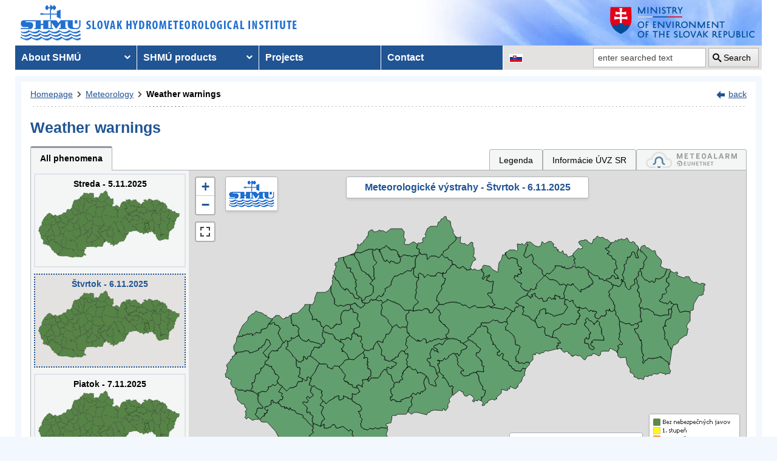

--- FILE ---
content_type: text/html; charset=utf-8
request_url: https://www.shmu.sk/en/?page=987&id=&d=1&jav=&roll=TTSK%7CTSK%7CNSK%7CKSK
body_size: 12693
content:
<!doctype html>
<html lang="en-US" class="no-js">
<head>
    <link rel="dns-prefetch" href="//www.googletagmanager.com">
    <link rel="dns-prefetch" href="//www.google-analytics.com">
    <link rel="dns-prefetch" href="//www.google.com">
    <link rel="dns-prefetch" href="//www.google.sk">
    <link rel="dns-prefetch" href="//stats.g.doubleclick.net">
    <link rel="dns-prefetch" href="//www.facebook.com">
    <link rel="dns-prefetch" href="//static.xx.fbcdn.net">
    <link rel="dns-prefetch" href="//connect.facebook.net">

    <link rel="preload" as="font" href="/assets/fonts/icomoon.ttf?bfmrgw" crossorigin="anonymous">
    <meta name="theme-color" content="#205493">

    <meta http-equiv="X-UA-Compatible" content="IE=edge">
    <meta http-equiv="content-type" content="text/html; charset=utf-8">
    <meta content="shmu, shmú, pocasie, počasie, meteo, hydrometerologický ústav, meteorologický ústav, predpoveď počasia, výstrahy, hydrologické povodňová aktivita, zrážky, dážď, povodne, dunaj, rieky a toky slovenska, meteorológia, hydrológia" name="keywords">
<meta content="Slovenský hydrometeorologický ústav, hydrologické a meteorologické predpovede a výstrahy, analýzy počasia, história počasia, emisie, kvalita ovzdušia" name="description">

    <link rel="icon" href="/favicon.ico" type="image/x-icon">
    <link rel="shortcut icon" href="/favicon.ico">
    <link rel="apple-touch-icon" sizes="180x180" href="/apple-touch-icon.png">

    <meta content="Slovenský hydrometeorologický ústav" name="author">
    <meta name="verify-v1" content="7kjxlmO1GexQ5A/Q+pq5zTRciBqyRdm5PrmkLD2UquE=">
    
    <meta name="author" content="Slovenský hydrometeorologický ústav">
    <meta name="copyright" content="Slovenský hydrometeorologický ústav">
    <meta property="fb:app_id" content="179204109293551">

    <link type="text/css" rel="stylesheet" href="/assets/js/vendor/cookieconsent-3.1.0/cookieconsent.css">
    <link type="text/css" rel="stylesheet" href="/assets/css/shmu.css?ver=202511030952">


        <title>Weather warnings - SHMÚ</title>

    <script>
        window.wn_lang = 'en';
        window.shmu_ver = '202511030952';
    </script>
    <script src="/assets/js/vendor/jquery-3.7.1.min.js"></script>
    <script src="/assets/js/shmu.js?ver=202511030952"></script>

    <script type="module" src="/assets/js/vendor/cookieconsent-3.1.0/cookieconsent-config.js"></script>

        <!-- Google Tag Manager -->
    <script type="text/plain"
            data-category="analytics"
            data-service="Google Analytics"
            >(function(w,d,s,l,i){w[l]=w[l]||[];w[l].push({'gtm.start':
                new Date().getTime(),event:'gtm.js'});var f=d.getElementsByTagName(s)[0],
            j=d.createElement(s),dl=l!='dataLayer'?'&l='+l:'';j.async=true;j.src=
            'https://www.googletagmanager.com/gtm.js?id='+i+dl;f.parentNode.insertBefore(j,f);
        })(window,document,'script','dataLayer','GTM-PJWC9CR');</script>
    <!-- End Google Tag Manager -->
    
</head>
<body>
<script type="text/plain"
        data-category="analytics"
        data-service="Facebook">
    window.fbAsyncInit = function() {
        FB.init({
            appId      : '179204109293551',
            xfbml      : true,
            version    : 'v5.0'
        });
        FB.AppEvents.logPageView();
    };

    (function(d, s, id){
        var js, fjs = d.getElementsByTagName(s)[0];
        if (d.getElementById(id)) {return;}
        js = d.createElement(s); js.id = id;
        js.src = "//connect.facebook.net/sk_SK/sdk.js";
        fjs.parentNode.insertBefore(js, fjs);
    }(document, 'script', 'facebook-jssdk'));
</script>

    <!-- Google Tag Manager (noscript) -->
    <noscript><iframe src="https://www.googletagmanager.com/ns.html?id=GTM-PJWC9CR"
                      height="0" width="0" style="display:none;visibility:hidden"></iframe></noscript>
    <!-- End Google Tag Manager (noscript) -->


<!--  CONTAINER begin ******************************************* -->
<div id="container">
<div class="unsupported-browser"></div>
<header>
        <div class="logo">
        <a title="Slovak hydrometeorological institute" tabindex="0" id="shmu-logo" href="?page=1"><img width="473" height="75" src="/img/shmu-logo-top-en.png" alt="Slovak hydrometeorological institute"></a>
    </div>
        <div class="kolaz img-6">
        <a href="https://www.minzp.sk/" tabindex="-1" rel="noopener" class="mzp-logo" target="_blank" title="Ministry of Environment of the Slovak Republic">
            <img src="/img/ministerstvo-zivotneho-prostredia-en.png" width="250" height="55" alt="Ministry of Environment of the Slovak Republic">
        </a>
    </div>
</header>
<nav class="main-nav" aria-label="Main navigation">
        <!-- CACHE [PAGE_TOPMENU_en] - ts:2025-11-05 12:59:02, generated: 4.028ms] -->
<ul id="menu" role="menubar" aria-label="Main navigation"><li class="has-submenu"  role="none"><a href="#!" aria-haspopup="true" aria-expanded="false" role="menuitem" tabindex="0">About SHMÚ</a><ul class="is-submenu" role="menu" aria-label="About SHMÚ"><li role="none"><a href="?page=1793" role="menuitem" tabindex="-1">About us</a></li><li role="none"><a href="http://www.shmu.sk//File/Organizational_structure_2016.pdf" role="menuitem" tabindex="-1">Organizational structure</a></li><li role="none"><a href="?page=2043" role="menuitem" tabindex="-1">Certifications</a></li><li role="none"><a href="?page=1715" role="menuitem" tabindex="-1">Other</a></li><li role="none"><a href="?page=2210" role="menuitem" tabindex="-1">Objednávanie prednášok a exkurzií na SHMÚ Bratislava</a></li></ul></li><li class="has-submenu"  role="none"><a href="#!" aria-haspopup="true" aria-expanded="false" role="menuitem" tabindex="-1">SHMÚ products</a><ul class="is-submenu" role="menu" aria-label="SHMÚ products"><li class="has-submenu"  role="none"><a href="#!" aria-haspopup="true" aria-expanded="false" role="menuitem" tabindex="-1">Meteorology</a><ul class="is-submenu" role="menu" aria-label="Meteorology"><li role="none"><a href="?page=987" role="menuitem" tabindex="-1">Weather warnings</a></li><li class="has-submenu"  role="none"><a href="#!" aria-haspopup="true" aria-expanded="false" role="menuitem" tabindex="-1">Weather</a><ul class="is-submenu" role="menu" aria-label="Weather"><li role="none"><a href="?page=59" role="menuitem" tabindex="-1">Slovakia</a></li><li role="none"><a href="?page=60" role="menuitem" tabindex="-1">Europe</a></li><li role="none"><a href="?page=980" role="menuitem" tabindex="-1">Surface pressure charts</a></li></ul></li><li class="has-submenu"  role="none"><a href="#!" aria-haspopup="true" aria-expanded="false" role="menuitem" tabindex="-1">Forecasts</a><ul class="is-submenu" role="menu" aria-label="Forecasts"><li role="none"><a href="?page=58" role="menuitem" tabindex="-1">Forecast for Slovakia</a></li><li role="none"><a href="?page=716" role="menuitem" tabindex="-1">Forecast for Europe</a></li></ul></li><li role="none"><a href="?page=1755" role="menuitem" tabindex="-1">System INCA</a></li><li class="has-submenu"  role="none"><a href="#!" aria-haspopup="true" aria-expanded="false" role="menuitem" tabindex="-1">ALADIN model</a><ul class="is-submenu" role="menu" aria-label="ALADIN model"><li role="none"><a href="?page=472" role="menuitem" tabindex="-1">ALADIN forecasts</a></li><li role="none"><a href="?page=769" role="menuitem" tabindex="-1">Meteogram</a></li><li role="none"><a href="?page=2199" role="menuitem" tabindex="-1">ALADIN Europe</a></li><li role="none"><a href="?page=473" role="menuitem" tabindex="-1">Temperature</a></li><li role="none"><a href="?page=474" role="menuitem" tabindex="-1">Wind</a></li><li role="none"><a href="?page=475" role="menuitem" tabindex="-1">Cloudiness</a></li><li role="none"><a href="?page=476" role="menuitem" tabindex="-1">Precipitation</a></li></ul></li><li class="has-submenu"  role="none"><a href="#!" aria-haspopup="true" aria-expanded="false" role="menuitem" tabindex="-1">ECMWF model</a><ul class="is-submenu" role="menu" aria-label="ECMWF model"><li role="none"><a href="?page=1186" role="menuitem" tabindex="-1">Meteogram</a></li><li role="none"><a href="?page=1184" role="menuitem" tabindex="-1">Epsgram</a></li></ul></li><li role="none"><a href="?page=2656" role="menuitem" tabindex="-1">Epsgram A-LAEF</a></li><li role="none"><a href="http://www.shmu.sk/produkty/nwp/alaef/" role="menuitem" tabindex="-1">A-LAEF maps</a></li><li role="none"><a href="?page=2322" role="menuitem" tabindex="-1">Radar images</a></li><li role="none"><a href="?page=66" role="menuitem" tabindex="-1">Satellite images</a></li><li class="has-submenu"  role="none"><a href="#!" aria-haspopup="true" aria-expanded="false" role="menuitem" tabindex="-1">Ozone report</a><ul class="is-submenu" role="menu" aria-label="Ozone report"><li role="none"><a href="?page=7" role="menuitem" tabindex="-1">Current ozone</a></li><li role="none"><a href="?page=2423" role="menuitem" tabindex="-1">Daily UV Index</a></li><li role="none"><a href="?page=2424" role="menuitem" tabindex="-1">UV index forecast</a></li></ul></li><li role="none"><a href="?page=68" role="menuitem" tabindex="-1">Snow information</a></li></ul></li><li class="has-submenu"  role="none"><a href="#!" aria-haspopup="true" aria-expanded="false" role="menuitem" tabindex="-1">Hydrology</a><ul class="is-submenu" role="menu" aria-label="Hydrology"><li class="has-submenu"  role="none"><a href="#!" aria-haspopup="true" aria-expanded="false" role="menuitem" tabindex="-1">Hydrological reports</a><ul class="is-submenu" role="menu" aria-label="Hydrological reports"><li role="none"><a href="?page=10" role="menuitem" tabindex="-1">Hydrological reports</a></li><li role="none"><a href="?page=110" role="menuitem" tabindex="-1">Daily hydrological report</a></li><li role="none"><a href="?page=111" role="menuitem" tabindex="-1">Hydrological forecasts</a></li><li role="none"><a href="?page=112" role="menuitem" tabindex="-1">Morava</a></li><li role="none"><a href="?page=2078" role="menuitem" tabindex="-1">Reporting for Hungary</a></li><li role="none"><a href="?page=113" role="menuitem" tabindex="-1">Water tourism and fishing</a></li><li role="none"><a href="?page=981" role="menuitem" tabindex="-1">Temperatures of water reservoirs</a></li><li role="none"><a href="?page=765" role="menuitem" tabindex="-1">Water gauge stations</a></li><li role="none"><a href="?page=838" role="menuitem" tabindex="-1">Total amount of precipitation</a></li><li role="none"><a href="?page=687" role="menuitem" tabindex="-1">Snow condition</a></li></ul></li><li class="has-submenu"  role="none"><a href="#!" aria-haspopup="true" aria-expanded="false" role="menuitem" tabindex="-1">Division Hydrological Service</a><ul class="is-submenu" role="menu" aria-label="Division Hydrological Service"><li role="none"><a href="?page=946" role="menuitem" tabindex="-1">Division Hydrological Service</a></li><li role="none"><a href="?page=948" role="menuitem" tabindex="-1">Department of Surface Water Quantity</a></li><li role="none"><a href="?page=1774" role="menuitem" tabindex="-1">Department of Surface Water Quality</a></li><li role="none"><a href="?page=949" role="menuitem" tabindex="-1">Department of Groundwater</a></li><li role="none"><a href="?page=2481" role="menuitem" tabindex="-1">Department of Quantity of Surface Water Banská Bystrica</a></li><li role="none"><a href="?page=2482" role="menuitem" tabindex="-1">Department of Quantity of Surface Water Košice</a></li><li role="none"><a href="?page=2483" role="menuitem" tabindex="-1">Department of Quantity of Surface Water Žilina</a></li></ul></li></ul></li><li class="has-submenu"  role="none"><a href="#!" aria-haspopup="true" aria-expanded="false" role="menuitem" tabindex="-1">Air quality</a><ul class="is-submenu" role="menu" aria-label="Air quality"><li role="none"><a href="?page=992" role="menuitem" tabindex="-1">Emissions</a></li><li role="none"><a href="?page=997" role="menuitem" tabindex="-1">Annual air quality reports</a></li><li role="none"><a href="?page=2381" role="menuitem" tabindex="-1">Monthly air qualitz reports</a></li><li class="has-submenu"  role="none"><a href="#!" aria-haspopup="true" aria-expanded="false" role="menuitem" tabindex="-1">Hourly concentration values - tables</a><ul class="is-submenu" role="menu" aria-label="Hourly concentration values - tables"><li role="none"><a href="?page=1&amp;id=oko_imis" role="menuitem" tabindex="-1">Pollutants</a></li><li role="none"><a href="?page=1&amp;id=oko_iko" role="menuitem" tabindex="-1">Air quality index</a></li></ul></li><li role="none"><a href="?page=2891" role="menuitem" tabindex="-1">CAMS</a></li><li role="none"><a href="?page=1&amp;id=oko_kriteria" role="menuitem" tabindex="-1">Concentration limit values</a></li><li class="has-submenu"  role="none"><a href="#!" aria-haspopup="true" aria-expanded="false" role="menuitem" tabindex="-1">National Air Quality Monitoring Network</a><ul class="is-submenu" role="menu" aria-label="National Air Quality Monitoring Network"><li role="none"><a href="?page=1&amp;id=oko_monit_siet" role="menuitem" tabindex="-1">Monitoring network and monitoring methods</a></li></ul></li><li class="has-submenu"  role="none"><a href="#!" aria-haspopup="true" aria-expanded="false" role="menuitem" tabindex="-1">Air quality assessments</a><ul class="is-submenu" role="menu" aria-label="Air quality assessments"><li role="none"><a href="?page=1&amp;id=oko_roc_s" role="menuitem" tabindex="-1">Annual reports</a></li><li role="none"><a href="?page=1&amp;id=oko_mes_s" role="menuitem" tabindex="-1">Monthly reports</a></li><li role="none"><a href="?page=996" role="menuitem" tabindex="-1">Methodologies, studies and analyses</a></li></ul></li><li class="has-submenu"  role="none"><a href="#!" aria-haspopup="true" aria-expanded="false" role="menuitem" tabindex="-1">Zones and agglomerations</a><ul class="is-submenu" role="menu" aria-label="Zones and agglomerations"><li role="none"><a href="?page=2186" role="menuitem" tabindex="-1">Air quality management areas</a></li><li role="none"><a href="?page=231" role="menuitem" tabindex="-1">Zones and agglomerations</a></li><li role="none"><a href="?page=2699" role="menuitem" tabindex="-1">Materials for air quality plans</a></li></ul></li><li class="has-submenu"  role="none"><a href="#!" aria-haspopup="true" aria-expanded="false" role="menuitem" tabindex="-1">Air quality modeling</a><ul class="is-submenu" role="menu" aria-label="Air quality modeling"><li role="none"><a href="?page=2665" role="menuitem" tabindex="-1">CALPUFF</a></li><li role="none"><a href="?page=2663" role="menuitem" tabindex="-1">CMAQ</a></li><li role="none"><a href="?page=2659" role="menuitem" tabindex="-1">RIO</a></li></ul></li><li role="none"><a href="?page=996" role="menuitem" tabindex="-1" target="_blank">Studies, analysis and other information</a></li><li role="none"><a href="?page=1&amp;id=oko_faq" role="menuitem" tabindex="-1">FAQs</a></li></ul></li><li class="has-submenu"  role="none"><a href="#!" aria-haspopup="true" aria-expanded="false" role="menuitem" tabindex="-1">Climatology</a><ul class="is-submenu" role="menu" aria-label="Climatology"><li role="none"><a href="?page=1798" role="menuitem" tabindex="-1">Climatological Service Dept.</a></li><li class="has-submenu"  role="none"><a href="#!" aria-haspopup="true" aria-expanded="false" role="menuitem" tabindex="-1">Climate of Slovakia</a><ul class="is-submenu" role="menu" aria-label="Climate of Slovakia"><li role="none"><a href="?page=1384" role="menuitem" tabindex="-1">Historical extremes   </a></li></ul></li><li role="none"><a href="?page=2932" role="menuitem" tabindex="-1">Station network</a></li><li role="none"><a href="?page=1613" role="menuitem" tabindex="-1">Bulletin Met.&Clim.</a></li><li role="none"><a href="?page=1553" role="menuitem" tabindex="-1">Climatological lexicon</a></li><li role="none"><a href="?page=1612" role="menuitem" tabindex="-1">Publications</a></li></ul></li><li role="none"><a href="?page=34" role="menuitem" tabindex="-1">Aeronautical MET Service</a></li></ul></li><li role="none"><a href="?page=569" role="menuitem" tabindex="-1">Projects</a></li><li role="none"><a href="?page=5" role="menuitem" tabindex="-1">Contact</a></li></ul>
<!-- /CACHE -->

    <ul id="lang-nav" aria-label="Changing the language version of the site">
                <li class="slovak">
            <a title="Change the language version of the page to SK" aria-label="Change the language version of the page to SK" href="/sk/?page=987&amp;id="><img src="/img/lang-sk.gif" width="22" height="14" alt="Change the language version of the page to SK"></a>
        </li>
    </ul>
    <form id="searchform" action="?" method="get">
        <p><input type="hidden" name="page" value="976">
            <label for="search">search</label>
            <input aria-labelledby="btn_search" type="text" id="search" placeholder="enter searched text" required name="q" value="">
            <button type="submit" id="btn_search">Search</button>
        </p>
    </form>
</nav>



<!-- CONTENT -->
<main id="content" tabindex="-1">
        <!-- MAINCONTENT -->
    <div id="maincontent">

            <div class="fullwidth">
<div id="breadcrumbs"><nav aria-label="Pozícia stránky"><ol><li><a href="?page=1" title="Homepage">Homepage</a></li><li><a href="?page=6" title="Meteorology">Meteorology</a></li><li><a href="?page=987" title="Weather warnings" aria-current="page">Weather warnings</a></li></ol></nav><div class="navig"><a href="javascript:history.go(-1);" title="back">back</a></div></div><section id="pcontent"><h1>Weather warnings</h1>
            <style type="text/css">
                .b-name {
                    color: #000;
                    font-size: 12px;
                    font-weight: bold;
                    white-space: nowrap;
                    text-align: center;
                    /* border: 1px solid black; */
                    line-height: 1;

                }
            </style>
<script>
    var d = [];
    var map_center = [48.788714, 19.496843];
    var map_zoom = 7.5;
</script>
<script src="/js/meteo/meteovystrahy.js?build=202511030952"></script>
<script>
    $( document ).ready(function( ) {
        map_init();
    });
</script>

<script src="/assets/js/vendor/leaflet-1.8.0/leaflet.js"></script>
<script src="/assets/js/vendor/leaflet-1.8.0/leaflet.ajax.min.js"></script>
<script src="/assets/js/vendor/leaflet-1.8.0/Leaflet.Control.Custom.js"></script>
<script src="/assets/js/vendor/leaflet-1.8.0/leaflet-svg-shape-markers.min.js"></script>
<script src="/assets/js/vendor/leaflet-fullscreen/Leaflet.fullscreen.min.js"></script>
<link type="text/css" rel="stylesheet" href="/assets/js/vendor/leaflet-1.8.0/leaflet.css" />
<link type="text/css" rel="stylesheet" href="/assets/js/vendor/leaflet-fullscreen/leaflet.fullscreen.css" />

<div class="clearfix mb-2" id="tabs"></div><div class="form-panel-tabs" role="tablist"><a role="tab" class="selected" href="?page=987&amp;id=&amp;d=1&amp;roll=TTSK%7CTSK%7CNSK%7CKSK#tabs" aria-selected="true" title="All phenomena">All phenomena</a><a role="tab"  href="javascript:void(0);" onclick=" popUpWH('/popups/meteo/vystrahy_legenda.php?page=987&amp;lang=en',950,650)" class="ml-auto">Legenda</a><a role="tab" href="?page=2691">Informácie ÚVZ SR</a><a role="tab" href="https://www.meteoalarm.org" target="_blank"><img width="150" class="mb-1" src="/Image/DMS/Vystrahy/meteoalarm2021.svg" alt="Meteoalarm"  /></a></div><div class="v-map-wrapper">
<div class="v-small-maps">
<script> var v_small_map_meteo_vystrahy_data = []; </script>
<div class="v-small-map ">
    <a class="v-small-map--vystraha-mapa-link" title="Streda - 5.11.2025" href="?page=987&amp;id=&amp;d=0&amp;jav=&amp;roll=TTSK%7CTSK%7CNSK%7CKSK#tabs"></a>
    <div class="v-small-map--title">Streda - 5.11.2025</div>
    <img src="/img/loading2.gif" class="v-small-map--vystraha-loader" id="vmeteo-loader-0" alt="Načítavam údaje...">
            <object onload="onload_meteo_warnings_small_map(0)" type="image/svg+xml" data="/img/svg/meteo_vystrahy_mapa.svg" data-day="0" id="v-meteo-mapa-svg-0">
                Váš prehliadač nepodporuje zobrazovanie SVG 
            </object>
            <script>
                v_small_map_meteo_vystrahy_data[0] = [];

            </script>
</div>
<div class="v-small-map selected">
    <a class="v-small-map--vystraha-mapa-link" title="Štvrtok - 6.11.2025" href="?page=987&amp;id=&amp;d=1&amp;jav=&amp;roll=TTSK%7CTSK%7CNSK%7CKSK#tabs"></a>
    <div class="v-small-map--title">Štvrtok - 6.11.2025</div>
    <img src="/img/loading2.gif" class="v-small-map--vystraha-loader" id="vmeteo-loader-1" alt="Načítavam údaje...">
            <object onload="onload_meteo_warnings_small_map(1)" type="image/svg+xml" data="/img/svg/meteo_vystrahy_mapa.svg" data-day="1" id="v-meteo-mapa-svg-1">
                Váš prehliadač nepodporuje zobrazovanie SVG 
            </object>
            <script>
                v_small_map_meteo_vystrahy_data[1] = [];

            </script>
</div>
<div class="v-small-map ">
    <a class="v-small-map--vystraha-mapa-link" title="Piatok - 7.11.2025" href="?page=987&amp;id=&amp;d=2&amp;jav=&amp;roll=TTSK%7CTSK%7CNSK%7CKSK#tabs"></a>
    <div class="v-small-map--title">Piatok - 7.11.2025</div>
    <img src="/img/loading2.gif" class="v-small-map--vystraha-loader" id="vmeteo-loader-2" alt="Načítavam údaje...">
            <object onload="onload_meteo_warnings_small_map(2)" type="image/svg+xml" data="/img/svg/meteo_vystrahy_mapa.svg" data-day="2" id="v-meteo-mapa-svg-2">
                Váš prehliadač nepodporuje zobrazovanie SVG 
            </object>
            <script>
                v_small_map_meteo_vystrahy_data[2] = [];

            </script>
</div></div><div class="v-map"><div id="i_map" class="ms_map m-0 h-500 position-relative">
    <div class="v-map-title">Meteorologické výstrahy - Štvrtok - 6.11.2025</div>
    
    <div class="v-map-logo">
        <img src="/img/shmu-logo-small.png" width="75" height="45" alt="SHMÚ" />
    </div>
    <div class="v-map-legenda">
        <img src="/img/vystrahy2/legenda_bez2.png" width="138" height="57" alt="Legenda" />
    </div>
    <div class="v-map-updated">
        Aktualizované: 5.11.2025 11:05<br>
        Najbližšia aktualizácia najneskôr: 5.11.2025 18:00
    </div>
</div></div></div><script>
            //<![CDATA[

            HINTS_ITEMS = { }

            var t = null;
            function TooltipText(cid) {
                var tbox=null;
                tbox = HINTS_ITEMS[cid];
                if (tbox==null) {
                    tbox = 'Újade nie sú k dispozícii';
                }
                    return '<div class="tipmessage_warn">' + tbox + '<\/div>';
            }

            function load_table(region) {
                if (region.length > 0) {
                    popUpWH("/popups/meteo/vystrahy.php?region=" + region + "&page=987" + "&idw=1762337145#20251106",950,650);
                }
            }
            
            
            //]]>
            </script>
            <table class="dynamictable v-table" id="table"><caption class="mb-1">Tabuľkové zobrazenie výstrah</caption><thead><tr>
<th id="h_region" colspan="2">Area</th>
<th id="h_jav">Event</th>
<th id="h_stupne" colspan="24">Levels in hourly increments</th>
</tr><tr><th class="text-center w50" id="f"><a href="?page=987&amp;id=&amp;d=1&amp;jav=&amp;roll=BSK%7CBBSK%7CTSK%7CKSK%7CNSK%7CTTSK%7CPSK%7CZSK#f" class="text-decoration-none"><i class="icon-plus"></i></a> <a href="?page=987&amp;id=&amp;d=1&amp;jav=#f" class="text-decoration-none"><i class="icon-minus"></i></a></th><th>&nbsp;</th><th>&nbsp;</th><th class="d-h td-sx">0</th><th class="d-h td-sx">1</th><th class="d-h td-sx">2</th><th class="d-h td-sx">3</th><th class="d-h td-sx">4</th><th class="d-h td-sx">5</th><th class="d-h td-sx">6</th><th class="d-h td-sx">7</th><th class="d-h td-sx">8</th><th class="d-h td-sx">9</th><th class="d-h td-sx">10</th><th class="d-h td-sx">11</th><th class="d-h td-sx">12</th><th class="d-h td-sx">13</th><th class="d-h td-sx">14</th><th class="d-h td-sx">15</th><th class="d-h td-sx">16</th><th class="d-h td-sx">17</th><th class="d-h td-sx">18</th><th class="d-h td-sx">19</th><th class="d-h td-sx">20</th><th class="d-h td-sx">21</th><th class="d-h td-sx">22</th><th class="d-h td-sx">23</th></tr></thead><tr><td class="text-center"><a href="?page=987&amp;id=&amp;d=1&amp;jav=&amp;roll=TTSK%7CTSK%7CNSK%7CKSK%7CBSK#BSK" class="text-decoration-none" title="Zobrazenie detailu regiónu: Bratislavský kraj"><i class="icon icon-plus"></i></a></td>
    <td class="pl-2 text-nowrap" headers="h_region" id="BSK"><strong>Bratislavský kraj</strong></td><td headers="h_jav" class="text-right pr-1 pt-0 pb-0 vertical-align-middle text-nowrap td-sx">&nbsp;</td><td title="Bratislavský kraj o 0:00 hod. - bez výstrah" class="warn_0 text-center td-sx">0</td><td title="Bratislavský kraj o 1:00 hod. - bez výstrah" class="warn_0 text-center td-sx">0</td><td title="Bratislavský kraj o 2:00 hod. - bez výstrah" class="warn_0 text-center td-sx">0</td><td title="Bratislavský kraj o 3:00 hod. - bez výstrah" class="warn_0 text-center td-sx">0</td><td title="Bratislavský kraj o 4:00 hod. - bez výstrah" class="warn_0 text-center td-sx">0</td><td title="Bratislavský kraj o 5:00 hod. - bez výstrah" class="warn_0 text-center td-sx">0</td><td title="Bratislavský kraj o 6:00 hod. - bez výstrah" class="warn_0 text-center td-sx">0</td><td title="Bratislavský kraj o 7:00 hod. - bez výstrah" class="warn_0 text-center td-sx">0</td><td title="Bratislavský kraj o 8:00 hod. - bez výstrah" class="warn_0 text-center td-sx">0</td><td title="Bratislavský kraj o 9:00 hod. - bez výstrah" class="warn_0 text-center td-sx">0</td><td title="Bratislavský kraj o 10:00 hod. - bez výstrah" class="warn_0 text-center td-sx">0</td><td title="Bratislavský kraj o 11:00 hod. - bez výstrah" class="warn_0 text-center td-sx">0</td><td title="Bratislavský kraj o 12:00 hod. - bez výstrah" class="warn_0 text-center td-sx">0</td><td title="Bratislavský kraj o 13:00 hod. - bez výstrah" class="warn_0 text-center td-sx">0</td><td title="Bratislavský kraj o 14:00 hod. - bez výstrah" class="warn_0 text-center td-sx">0</td><td title="Bratislavský kraj o 15:00 hod. - bez výstrah" class="warn_0 text-center td-sx">0</td><td title="Bratislavský kraj o 16:00 hod. - bez výstrah" class="warn_0 text-center td-sx">0</td><td title="Bratislavský kraj o 17:00 hod. - bez výstrah" class="warn_0 text-center td-sx">0</td><td title="Bratislavský kraj o 18:00 hod. - bez výstrah" class="warn_0 text-center td-sx">0</td><td title="Bratislavský kraj o 19:00 hod. - bez výstrah" class="warn_0 text-center td-sx">0</td><td title="Bratislavský kraj o 20:00 hod. - bez výstrah" class="warn_0 text-center td-sx">0</td><td title="Bratislavský kraj o 21:00 hod. - bez výstrah" class="warn_0 text-center td-sx">0</td><td title="Bratislavský kraj o 22:00 hod. - bez výstrah" class="warn_0 text-center td-sx">0</td><td title="Bratislavský kraj o 23:00 hod. - bez výstrah" class="warn_0 text-center td-sx">0</td></tr><tr><td class="text-center"><a href="?page=987&amp;id=&amp;d=1&amp;jav=&amp;roll=TTSK%7CTSK%7CNSK%7CKSK%7CBBSK#BBSK" class="text-decoration-none" title="Zobrazenie detailu regiónu: Banskobystrický kraj"><i class="icon icon-plus"></i></a></td>
    <td class="pl-2 text-nowrap" headers="h_region" id="BBSK"><strong>Banskobystrický kraj</strong></td><td headers="h_jav" class="text-right pr-1 pt-0 pb-0 vertical-align-middle text-nowrap td-sx">&nbsp;</td><td title="Banskobystrický kraj o 0:00 hod. - bez výstrah" class="warn_0 text-center td-sx">0</td><td title="Banskobystrický kraj o 1:00 hod. - bez výstrah" class="warn_0 text-center td-sx">0</td><td title="Banskobystrický kraj o 2:00 hod. - bez výstrah" class="warn_0 text-center td-sx">0</td><td title="Banskobystrický kraj o 3:00 hod. - bez výstrah" class="warn_0 text-center td-sx">0</td><td title="Banskobystrický kraj o 4:00 hod. - bez výstrah" class="warn_0 text-center td-sx">0</td><td title="Banskobystrický kraj o 5:00 hod. - bez výstrah" class="warn_0 text-center td-sx">0</td><td title="Banskobystrický kraj o 6:00 hod. - bez výstrah" class="warn_0 text-center td-sx">0</td><td title="Banskobystrický kraj o 7:00 hod. - bez výstrah" class="warn_0 text-center td-sx">0</td><td title="Banskobystrický kraj o 8:00 hod. - bez výstrah" class="warn_0 text-center td-sx">0</td><td title="Banskobystrický kraj o 9:00 hod. - bez výstrah" class="warn_0 text-center td-sx">0</td><td title="Banskobystrický kraj o 10:00 hod. - bez výstrah" class="warn_0 text-center td-sx">0</td><td title="Banskobystrický kraj o 11:00 hod. - bez výstrah" class="warn_0 text-center td-sx">0</td><td title="Banskobystrický kraj o 12:00 hod. - bez výstrah" class="warn_0 text-center td-sx">0</td><td title="Banskobystrický kraj o 13:00 hod. - bez výstrah" class="warn_0 text-center td-sx">0</td><td title="Banskobystrický kraj o 14:00 hod. - bez výstrah" class="warn_0 text-center td-sx">0</td><td title="Banskobystrický kraj o 15:00 hod. - bez výstrah" class="warn_0 text-center td-sx">0</td><td title="Banskobystrický kraj o 16:00 hod. - bez výstrah" class="warn_0 text-center td-sx">0</td><td title="Banskobystrický kraj o 17:00 hod. - bez výstrah" class="warn_0 text-center td-sx">0</td><td title="Banskobystrický kraj o 18:00 hod. - bez výstrah" class="warn_0 text-center td-sx">0</td><td title="Banskobystrický kraj o 19:00 hod. - bez výstrah" class="warn_0 text-center td-sx">0</td><td title="Banskobystrický kraj o 20:00 hod. - bez výstrah" class="warn_0 text-center td-sx">0</td><td title="Banskobystrický kraj o 21:00 hod. - bez výstrah" class="warn_0 text-center td-sx">0</td><td title="Banskobystrický kraj o 22:00 hod. - bez výstrah" class="warn_0 text-center td-sx">0</td><td title="Banskobystrický kraj o 23:00 hod. - bez výstrah" class="warn_0 text-center td-sx">0</td></tr><tr><td class="text-center"><a href="?page=987&amp;id=&amp;d=1&amp;jav=&amp;roll=TTSK%7CNSK%7CKSK#TSK" class="text-decoration-none" title="Schovanie detailu regiónu: Trenčiansky kraj"><i class="icon icon-minus"></i></a></td>
    <td class="pl-2 text-nowrap" headers="h_region" id="TSK"><strong>Trenčiansky kraj</strong></td><td headers="h_jav" class="text-right pr-1 pt-0 pb-0 vertical-align-middle text-nowrap td-sx">&nbsp;</td><td title="Trenčiansky kraj o 0:00 hod. - bez výstrah" class="warn_0 text-center td-sx">0</td><td title="Trenčiansky kraj o 1:00 hod. - bez výstrah" class="warn_0 text-center td-sx">0</td><td title="Trenčiansky kraj o 2:00 hod. - bez výstrah" class="warn_0 text-center td-sx">0</td><td title="Trenčiansky kraj o 3:00 hod. - bez výstrah" class="warn_0 text-center td-sx">0</td><td title="Trenčiansky kraj o 4:00 hod. - bez výstrah" class="warn_0 text-center td-sx">0</td><td title="Trenčiansky kraj o 5:00 hod. - bez výstrah" class="warn_0 text-center td-sx">0</td><td title="Trenčiansky kraj o 6:00 hod. - bez výstrah" class="warn_0 text-center td-sx">0</td><td title="Trenčiansky kraj o 7:00 hod. - bez výstrah" class="warn_0 text-center td-sx">0</td><td title="Trenčiansky kraj o 8:00 hod. - bez výstrah" class="warn_0 text-center td-sx">0</td><td title="Trenčiansky kraj o 9:00 hod. - bez výstrah" class="warn_0 text-center td-sx">0</td><td title="Trenčiansky kraj o 10:00 hod. - bez výstrah" class="warn_0 text-center td-sx">0</td><td title="Trenčiansky kraj o 11:00 hod. - bez výstrah" class="warn_0 text-center td-sx">0</td><td title="Trenčiansky kraj o 12:00 hod. - bez výstrah" class="warn_0 text-center td-sx">0</td><td title="Trenčiansky kraj o 13:00 hod. - bez výstrah" class="warn_0 text-center td-sx">0</td><td title="Trenčiansky kraj o 14:00 hod. - bez výstrah" class="warn_0 text-center td-sx">0</td><td title="Trenčiansky kraj o 15:00 hod. - bez výstrah" class="warn_0 text-center td-sx">0</td><td title="Trenčiansky kraj o 16:00 hod. - bez výstrah" class="warn_0 text-center td-sx">0</td><td title="Trenčiansky kraj o 17:00 hod. - bez výstrah" class="warn_0 text-center td-sx">0</td><td title="Trenčiansky kraj o 18:00 hod. - bez výstrah" class="warn_0 text-center td-sx">0</td><td title="Trenčiansky kraj o 19:00 hod. - bez výstrah" class="warn_0 text-center td-sx">0</td><td title="Trenčiansky kraj o 20:00 hod. - bez výstrah" class="warn_0 text-center td-sx">0</td><td title="Trenčiansky kraj o 21:00 hod. - bez výstrah" class="warn_0 text-center td-sx">0</td><td title="Trenčiansky kraj o 22:00 hod. - bez výstrah" class="warn_0 text-center td-sx">0</td><td title="Trenčiansky kraj o 23:00 hod. - bez výstrah" class="warn_0 text-center td-sx">0</td></tr><tr><td>&nbsp;</td><td class="pl5">Bánovce nad Bebravou</td><td class="text-right pr-1 pt-0 pb-0 vertical-align-middle text-nowrap td-sx">&nbsp;</td><td title="Bánovce nad Bebravou o 0:00 hod. - bez výstrah" class="warn_0 text-center td-sx">0</td><td title="Bánovce nad Bebravou o 1:00 hod. - bez výstrah" class="warn_0 text-center td-sx">0</td><td title="Bánovce nad Bebravou o 2:00 hod. - bez výstrah" class="warn_0 text-center td-sx">0</td><td title="Bánovce nad Bebravou o 3:00 hod. - bez výstrah" class="warn_0 text-center td-sx">0</td><td title="Bánovce nad Bebravou o 4:00 hod. - bez výstrah" class="warn_0 text-center td-sx">0</td><td title="Bánovce nad Bebravou o 5:00 hod. - bez výstrah" class="warn_0 text-center td-sx">0</td><td title="Bánovce nad Bebravou o 6:00 hod. - bez výstrah" class="warn_0 text-center td-sx">0</td><td title="Bánovce nad Bebravou o 7:00 hod. - bez výstrah" class="warn_0 text-center td-sx">0</td><td title="Bánovce nad Bebravou o 8:00 hod. - bez výstrah" class="warn_0 text-center td-sx">0</td><td title="Bánovce nad Bebravou o 9:00 hod. - bez výstrah" class="warn_0 text-center td-sx">0</td><td title="Bánovce nad Bebravou o 10:00 hod. - bez výstrah" class="warn_0 text-center td-sx">0</td><td title="Bánovce nad Bebravou o 11:00 hod. - bez výstrah" class="warn_0 text-center td-sx">0</td><td title="Bánovce nad Bebravou o 12:00 hod. - bez výstrah" class="warn_0 text-center td-sx">0</td><td title="Bánovce nad Bebravou o 13:00 hod. - bez výstrah" class="warn_0 text-center td-sx">0</td><td title="Bánovce nad Bebravou o 14:00 hod. - bez výstrah" class="warn_0 text-center td-sx">0</td><td title="Bánovce nad Bebravou o 15:00 hod. - bez výstrah" class="warn_0 text-center td-sx">0</td><td title="Bánovce nad Bebravou o 16:00 hod. - bez výstrah" class="warn_0 text-center td-sx">0</td><td title="Bánovce nad Bebravou o 17:00 hod. - bez výstrah" class="warn_0 text-center td-sx">0</td><td title="Bánovce nad Bebravou o 18:00 hod. - bez výstrah" class="warn_0 text-center td-sx">0</td><td title="Bánovce nad Bebravou o 19:00 hod. - bez výstrah" class="warn_0 text-center td-sx">0</td><td title="Bánovce nad Bebravou o 20:00 hod. - bez výstrah" class="warn_0 text-center td-sx">0</td><td title="Bánovce nad Bebravou o 21:00 hod. - bez výstrah" class="warn_0 text-center td-sx">0</td><td title="Bánovce nad Bebravou o 22:00 hod. - bez výstrah" class="warn_0 text-center td-sx">0</td><td title="Bánovce nad Bebravou o 23:00 hod. - bez výstrah" class="warn_0 text-center td-sx">0</td></tr><tr class="second"><td>&nbsp;</td><td class="pl5">Ilava</td><td class="text-right pr-1 pt-0 pb-0 vertical-align-middle text-nowrap td-sx">&nbsp;</td><td title="Ilava o 0:00 hod. - bez výstrah" class="warn_0 text-center td-sx">0</td><td title="Ilava o 1:00 hod. - bez výstrah" class="warn_0 text-center td-sx">0</td><td title="Ilava o 2:00 hod. - bez výstrah" class="warn_0 text-center td-sx">0</td><td title="Ilava o 3:00 hod. - bez výstrah" class="warn_0 text-center td-sx">0</td><td title="Ilava o 4:00 hod. - bez výstrah" class="warn_0 text-center td-sx">0</td><td title="Ilava o 5:00 hod. - bez výstrah" class="warn_0 text-center td-sx">0</td><td title="Ilava o 6:00 hod. - bez výstrah" class="warn_0 text-center td-sx">0</td><td title="Ilava o 7:00 hod. - bez výstrah" class="warn_0 text-center td-sx">0</td><td title="Ilava o 8:00 hod. - bez výstrah" class="warn_0 text-center td-sx">0</td><td title="Ilava o 9:00 hod. - bez výstrah" class="warn_0 text-center td-sx">0</td><td title="Ilava o 10:00 hod. - bez výstrah" class="warn_0 text-center td-sx">0</td><td title="Ilava o 11:00 hod. - bez výstrah" class="warn_0 text-center td-sx">0</td><td title="Ilava o 12:00 hod. - bez výstrah" class="warn_0 text-center td-sx">0</td><td title="Ilava o 13:00 hod. - bez výstrah" class="warn_0 text-center td-sx">0</td><td title="Ilava o 14:00 hod. - bez výstrah" class="warn_0 text-center td-sx">0</td><td title="Ilava o 15:00 hod. - bez výstrah" class="warn_0 text-center td-sx">0</td><td title="Ilava o 16:00 hod. - bez výstrah" class="warn_0 text-center td-sx">0</td><td title="Ilava o 17:00 hod. - bez výstrah" class="warn_0 text-center td-sx">0</td><td title="Ilava o 18:00 hod. - bez výstrah" class="warn_0 text-center td-sx">0</td><td title="Ilava o 19:00 hod. - bez výstrah" class="warn_0 text-center td-sx">0</td><td title="Ilava o 20:00 hod. - bez výstrah" class="warn_0 text-center td-sx">0</td><td title="Ilava o 21:00 hod. - bez výstrah" class="warn_0 text-center td-sx">0</td><td title="Ilava o 22:00 hod. - bez výstrah" class="warn_0 text-center td-sx">0</td><td title="Ilava o 23:00 hod. - bez výstrah" class="warn_0 text-center td-sx">0</td></tr><tr><td>&nbsp;</td><td class="pl5">Myjava</td><td class="text-right pr-1 pt-0 pb-0 vertical-align-middle text-nowrap td-sx">&nbsp;</td><td title="Myjava o 0:00 hod. - bez výstrah" class="warn_0 text-center td-sx">0</td><td title="Myjava o 1:00 hod. - bez výstrah" class="warn_0 text-center td-sx">0</td><td title="Myjava o 2:00 hod. - bez výstrah" class="warn_0 text-center td-sx">0</td><td title="Myjava o 3:00 hod. - bez výstrah" class="warn_0 text-center td-sx">0</td><td title="Myjava o 4:00 hod. - bez výstrah" class="warn_0 text-center td-sx">0</td><td title="Myjava o 5:00 hod. - bez výstrah" class="warn_0 text-center td-sx">0</td><td title="Myjava o 6:00 hod. - bez výstrah" class="warn_0 text-center td-sx">0</td><td title="Myjava o 7:00 hod. - bez výstrah" class="warn_0 text-center td-sx">0</td><td title="Myjava o 8:00 hod. - bez výstrah" class="warn_0 text-center td-sx">0</td><td title="Myjava o 9:00 hod. - bez výstrah" class="warn_0 text-center td-sx">0</td><td title="Myjava o 10:00 hod. - bez výstrah" class="warn_0 text-center td-sx">0</td><td title="Myjava o 11:00 hod. - bez výstrah" class="warn_0 text-center td-sx">0</td><td title="Myjava o 12:00 hod. - bez výstrah" class="warn_0 text-center td-sx">0</td><td title="Myjava o 13:00 hod. - bez výstrah" class="warn_0 text-center td-sx">0</td><td title="Myjava o 14:00 hod. - bez výstrah" class="warn_0 text-center td-sx">0</td><td title="Myjava o 15:00 hod. - bez výstrah" class="warn_0 text-center td-sx">0</td><td title="Myjava o 16:00 hod. - bez výstrah" class="warn_0 text-center td-sx">0</td><td title="Myjava o 17:00 hod. - bez výstrah" class="warn_0 text-center td-sx">0</td><td title="Myjava o 18:00 hod. - bez výstrah" class="warn_0 text-center td-sx">0</td><td title="Myjava o 19:00 hod. - bez výstrah" class="warn_0 text-center td-sx">0</td><td title="Myjava o 20:00 hod. - bez výstrah" class="warn_0 text-center td-sx">0</td><td title="Myjava o 21:00 hod. - bez výstrah" class="warn_0 text-center td-sx">0</td><td title="Myjava o 22:00 hod. - bez výstrah" class="warn_0 text-center td-sx">0</td><td title="Myjava o 23:00 hod. - bez výstrah" class="warn_0 text-center td-sx">0</td></tr><tr class="second"><td>&nbsp;</td><td class="pl5">Nové Mesto nad Váhom</td><td class="text-right pr-1 pt-0 pb-0 vertical-align-middle text-nowrap td-sx">&nbsp;</td><td title="Nové Mesto nad Váhom o 0:00 hod. - bez výstrah" class="warn_0 text-center td-sx">0</td><td title="Nové Mesto nad Váhom o 1:00 hod. - bez výstrah" class="warn_0 text-center td-sx">0</td><td title="Nové Mesto nad Váhom o 2:00 hod. - bez výstrah" class="warn_0 text-center td-sx">0</td><td title="Nové Mesto nad Váhom o 3:00 hod. - bez výstrah" class="warn_0 text-center td-sx">0</td><td title="Nové Mesto nad Váhom o 4:00 hod. - bez výstrah" class="warn_0 text-center td-sx">0</td><td title="Nové Mesto nad Váhom o 5:00 hod. - bez výstrah" class="warn_0 text-center td-sx">0</td><td title="Nové Mesto nad Váhom o 6:00 hod. - bez výstrah" class="warn_0 text-center td-sx">0</td><td title="Nové Mesto nad Váhom o 7:00 hod. - bez výstrah" class="warn_0 text-center td-sx">0</td><td title="Nové Mesto nad Váhom o 8:00 hod. - bez výstrah" class="warn_0 text-center td-sx">0</td><td title="Nové Mesto nad Váhom o 9:00 hod. - bez výstrah" class="warn_0 text-center td-sx">0</td><td title="Nové Mesto nad Váhom o 10:00 hod. - bez výstrah" class="warn_0 text-center td-sx">0</td><td title="Nové Mesto nad Váhom o 11:00 hod. - bez výstrah" class="warn_0 text-center td-sx">0</td><td title="Nové Mesto nad Váhom o 12:00 hod. - bez výstrah" class="warn_0 text-center td-sx">0</td><td title="Nové Mesto nad Váhom o 13:00 hod. - bez výstrah" class="warn_0 text-center td-sx">0</td><td title="Nové Mesto nad Váhom o 14:00 hod. - bez výstrah" class="warn_0 text-center td-sx">0</td><td title="Nové Mesto nad Váhom o 15:00 hod. - bez výstrah" class="warn_0 text-center td-sx">0</td><td title="Nové Mesto nad Váhom o 16:00 hod. - bez výstrah" class="warn_0 text-center td-sx">0</td><td title="Nové Mesto nad Váhom o 17:00 hod. - bez výstrah" class="warn_0 text-center td-sx">0</td><td title="Nové Mesto nad Váhom o 18:00 hod. - bez výstrah" class="warn_0 text-center td-sx">0</td><td title="Nové Mesto nad Váhom o 19:00 hod. - bez výstrah" class="warn_0 text-center td-sx">0</td><td title="Nové Mesto nad Váhom o 20:00 hod. - bez výstrah" class="warn_0 text-center td-sx">0</td><td title="Nové Mesto nad Váhom o 21:00 hod. - bez výstrah" class="warn_0 text-center td-sx">0</td><td title="Nové Mesto nad Váhom o 22:00 hod. - bez výstrah" class="warn_0 text-center td-sx">0</td><td title="Nové Mesto nad Váhom o 23:00 hod. - bez výstrah" class="warn_0 text-center td-sx">0</td></tr><tr><td>&nbsp;</td><td class="pl5">Partizánske</td><td class="text-right pr-1 pt-0 pb-0 vertical-align-middle text-nowrap td-sx">&nbsp;</td><td title="Partizánske o 0:00 hod. - bez výstrah" class="warn_0 text-center td-sx">0</td><td title="Partizánske o 1:00 hod. - bez výstrah" class="warn_0 text-center td-sx">0</td><td title="Partizánske o 2:00 hod. - bez výstrah" class="warn_0 text-center td-sx">0</td><td title="Partizánske o 3:00 hod. - bez výstrah" class="warn_0 text-center td-sx">0</td><td title="Partizánske o 4:00 hod. - bez výstrah" class="warn_0 text-center td-sx">0</td><td title="Partizánske o 5:00 hod. - bez výstrah" class="warn_0 text-center td-sx">0</td><td title="Partizánske o 6:00 hod. - bez výstrah" class="warn_0 text-center td-sx">0</td><td title="Partizánske o 7:00 hod. - bez výstrah" class="warn_0 text-center td-sx">0</td><td title="Partizánske o 8:00 hod. - bez výstrah" class="warn_0 text-center td-sx">0</td><td title="Partizánske o 9:00 hod. - bez výstrah" class="warn_0 text-center td-sx">0</td><td title="Partizánske o 10:00 hod. - bez výstrah" class="warn_0 text-center td-sx">0</td><td title="Partizánske o 11:00 hod. - bez výstrah" class="warn_0 text-center td-sx">0</td><td title="Partizánske o 12:00 hod. - bez výstrah" class="warn_0 text-center td-sx">0</td><td title="Partizánske o 13:00 hod. - bez výstrah" class="warn_0 text-center td-sx">0</td><td title="Partizánske o 14:00 hod. - bez výstrah" class="warn_0 text-center td-sx">0</td><td title="Partizánske o 15:00 hod. - bez výstrah" class="warn_0 text-center td-sx">0</td><td title="Partizánske o 16:00 hod. - bez výstrah" class="warn_0 text-center td-sx">0</td><td title="Partizánske o 17:00 hod. - bez výstrah" class="warn_0 text-center td-sx">0</td><td title="Partizánske o 18:00 hod. - bez výstrah" class="warn_0 text-center td-sx">0</td><td title="Partizánske o 19:00 hod. - bez výstrah" class="warn_0 text-center td-sx">0</td><td title="Partizánske o 20:00 hod. - bez výstrah" class="warn_0 text-center td-sx">0</td><td title="Partizánske o 21:00 hod. - bez výstrah" class="warn_0 text-center td-sx">0</td><td title="Partizánske o 22:00 hod. - bez výstrah" class="warn_0 text-center td-sx">0</td><td title="Partizánske o 23:00 hod. - bez výstrah" class="warn_0 text-center td-sx">0</td></tr><tr class="second"><td>&nbsp;</td><td class="pl5">Považská Bystrica</td><td class="text-right pr-1 pt-0 pb-0 vertical-align-middle text-nowrap td-sx">&nbsp;</td><td title="Považská Bystrica o 0:00 hod. - bez výstrah" class="warn_0 text-center td-sx">0</td><td title="Považská Bystrica o 1:00 hod. - bez výstrah" class="warn_0 text-center td-sx">0</td><td title="Považská Bystrica o 2:00 hod. - bez výstrah" class="warn_0 text-center td-sx">0</td><td title="Považská Bystrica o 3:00 hod. - bez výstrah" class="warn_0 text-center td-sx">0</td><td title="Považská Bystrica o 4:00 hod. - bez výstrah" class="warn_0 text-center td-sx">0</td><td title="Považská Bystrica o 5:00 hod. - bez výstrah" class="warn_0 text-center td-sx">0</td><td title="Považská Bystrica o 6:00 hod. - bez výstrah" class="warn_0 text-center td-sx">0</td><td title="Považská Bystrica o 7:00 hod. - bez výstrah" class="warn_0 text-center td-sx">0</td><td title="Považská Bystrica o 8:00 hod. - bez výstrah" class="warn_0 text-center td-sx">0</td><td title="Považská Bystrica o 9:00 hod. - bez výstrah" class="warn_0 text-center td-sx">0</td><td title="Považská Bystrica o 10:00 hod. - bez výstrah" class="warn_0 text-center td-sx">0</td><td title="Považská Bystrica o 11:00 hod. - bez výstrah" class="warn_0 text-center td-sx">0</td><td title="Považská Bystrica o 12:00 hod. - bez výstrah" class="warn_0 text-center td-sx">0</td><td title="Považská Bystrica o 13:00 hod. - bez výstrah" class="warn_0 text-center td-sx">0</td><td title="Považská Bystrica o 14:00 hod. - bez výstrah" class="warn_0 text-center td-sx">0</td><td title="Považská Bystrica o 15:00 hod. - bez výstrah" class="warn_0 text-center td-sx">0</td><td title="Považská Bystrica o 16:00 hod. - bez výstrah" class="warn_0 text-center td-sx">0</td><td title="Považská Bystrica o 17:00 hod. - bez výstrah" class="warn_0 text-center td-sx">0</td><td title="Považská Bystrica o 18:00 hod. - bez výstrah" class="warn_0 text-center td-sx">0</td><td title="Považská Bystrica o 19:00 hod. - bez výstrah" class="warn_0 text-center td-sx">0</td><td title="Považská Bystrica o 20:00 hod. - bez výstrah" class="warn_0 text-center td-sx">0</td><td title="Považská Bystrica o 21:00 hod. - bez výstrah" class="warn_0 text-center td-sx">0</td><td title="Považská Bystrica o 22:00 hod. - bez výstrah" class="warn_0 text-center td-sx">0</td><td title="Považská Bystrica o 23:00 hod. - bez výstrah" class="warn_0 text-center td-sx">0</td></tr><tr><td>&nbsp;</td><td class="pl5">Prievidza</td><td class="text-right pr-1 pt-0 pb-0 vertical-align-middle text-nowrap td-sx">&nbsp;</td><td title="Prievidza o 0:00 hod. - bez výstrah" class="warn_0 text-center td-sx">0</td><td title="Prievidza o 1:00 hod. - bez výstrah" class="warn_0 text-center td-sx">0</td><td title="Prievidza o 2:00 hod. - bez výstrah" class="warn_0 text-center td-sx">0</td><td title="Prievidza o 3:00 hod. - bez výstrah" class="warn_0 text-center td-sx">0</td><td title="Prievidza o 4:00 hod. - bez výstrah" class="warn_0 text-center td-sx">0</td><td title="Prievidza o 5:00 hod. - bez výstrah" class="warn_0 text-center td-sx">0</td><td title="Prievidza o 6:00 hod. - bez výstrah" class="warn_0 text-center td-sx">0</td><td title="Prievidza o 7:00 hod. - bez výstrah" class="warn_0 text-center td-sx">0</td><td title="Prievidza o 8:00 hod. - bez výstrah" class="warn_0 text-center td-sx">0</td><td title="Prievidza o 9:00 hod. - bez výstrah" class="warn_0 text-center td-sx">0</td><td title="Prievidza o 10:00 hod. - bez výstrah" class="warn_0 text-center td-sx">0</td><td title="Prievidza o 11:00 hod. - bez výstrah" class="warn_0 text-center td-sx">0</td><td title="Prievidza o 12:00 hod. - bez výstrah" class="warn_0 text-center td-sx">0</td><td title="Prievidza o 13:00 hod. - bez výstrah" class="warn_0 text-center td-sx">0</td><td title="Prievidza o 14:00 hod. - bez výstrah" class="warn_0 text-center td-sx">0</td><td title="Prievidza o 15:00 hod. - bez výstrah" class="warn_0 text-center td-sx">0</td><td title="Prievidza o 16:00 hod. - bez výstrah" class="warn_0 text-center td-sx">0</td><td title="Prievidza o 17:00 hod. - bez výstrah" class="warn_0 text-center td-sx">0</td><td title="Prievidza o 18:00 hod. - bez výstrah" class="warn_0 text-center td-sx">0</td><td title="Prievidza o 19:00 hod. - bez výstrah" class="warn_0 text-center td-sx">0</td><td title="Prievidza o 20:00 hod. - bez výstrah" class="warn_0 text-center td-sx">0</td><td title="Prievidza o 21:00 hod. - bez výstrah" class="warn_0 text-center td-sx">0</td><td title="Prievidza o 22:00 hod. - bez výstrah" class="warn_0 text-center td-sx">0</td><td title="Prievidza o 23:00 hod. - bez výstrah" class="warn_0 text-center td-sx">0</td></tr><tr class="second"><td>&nbsp;</td><td class="pl5">Púchov</td><td class="text-right pr-1 pt-0 pb-0 vertical-align-middle text-nowrap td-sx">&nbsp;</td><td title="Púchov o 0:00 hod. - bez výstrah" class="warn_0 text-center td-sx">0</td><td title="Púchov o 1:00 hod. - bez výstrah" class="warn_0 text-center td-sx">0</td><td title="Púchov o 2:00 hod. - bez výstrah" class="warn_0 text-center td-sx">0</td><td title="Púchov o 3:00 hod. - bez výstrah" class="warn_0 text-center td-sx">0</td><td title="Púchov o 4:00 hod. - bez výstrah" class="warn_0 text-center td-sx">0</td><td title="Púchov o 5:00 hod. - bez výstrah" class="warn_0 text-center td-sx">0</td><td title="Púchov o 6:00 hod. - bez výstrah" class="warn_0 text-center td-sx">0</td><td title="Púchov o 7:00 hod. - bez výstrah" class="warn_0 text-center td-sx">0</td><td title="Púchov o 8:00 hod. - bez výstrah" class="warn_0 text-center td-sx">0</td><td title="Púchov o 9:00 hod. - bez výstrah" class="warn_0 text-center td-sx">0</td><td title="Púchov o 10:00 hod. - bez výstrah" class="warn_0 text-center td-sx">0</td><td title="Púchov o 11:00 hod. - bez výstrah" class="warn_0 text-center td-sx">0</td><td title="Púchov o 12:00 hod. - bez výstrah" class="warn_0 text-center td-sx">0</td><td title="Púchov o 13:00 hod. - bez výstrah" class="warn_0 text-center td-sx">0</td><td title="Púchov o 14:00 hod. - bez výstrah" class="warn_0 text-center td-sx">0</td><td title="Púchov o 15:00 hod. - bez výstrah" class="warn_0 text-center td-sx">0</td><td title="Púchov o 16:00 hod. - bez výstrah" class="warn_0 text-center td-sx">0</td><td title="Púchov o 17:00 hod. - bez výstrah" class="warn_0 text-center td-sx">0</td><td title="Púchov o 18:00 hod. - bez výstrah" class="warn_0 text-center td-sx">0</td><td title="Púchov o 19:00 hod. - bez výstrah" class="warn_0 text-center td-sx">0</td><td title="Púchov o 20:00 hod. - bez výstrah" class="warn_0 text-center td-sx">0</td><td title="Púchov o 21:00 hod. - bez výstrah" class="warn_0 text-center td-sx">0</td><td title="Púchov o 22:00 hod. - bez výstrah" class="warn_0 text-center td-sx">0</td><td title="Púchov o 23:00 hod. - bez výstrah" class="warn_0 text-center td-sx">0</td></tr><tr style="border-bottom:2px solid #aaa;"><td>&nbsp;</td><td class="pl5">Trenčín</td><td class="text-right pr-1 pt-0 pb-0 vertical-align-middle text-nowrap td-sx">&nbsp;</td><td title="Trenčín o 0:00 hod. - bez výstrah" class="warn_0 text-center td-sx">0</td><td title="Trenčín o 1:00 hod. - bez výstrah" class="warn_0 text-center td-sx">0</td><td title="Trenčín o 2:00 hod. - bez výstrah" class="warn_0 text-center td-sx">0</td><td title="Trenčín o 3:00 hod. - bez výstrah" class="warn_0 text-center td-sx">0</td><td title="Trenčín o 4:00 hod. - bez výstrah" class="warn_0 text-center td-sx">0</td><td title="Trenčín o 5:00 hod. - bez výstrah" class="warn_0 text-center td-sx">0</td><td title="Trenčín o 6:00 hod. - bez výstrah" class="warn_0 text-center td-sx">0</td><td title="Trenčín o 7:00 hod. - bez výstrah" class="warn_0 text-center td-sx">0</td><td title="Trenčín o 8:00 hod. - bez výstrah" class="warn_0 text-center td-sx">0</td><td title="Trenčín o 9:00 hod. - bez výstrah" class="warn_0 text-center td-sx">0</td><td title="Trenčín o 10:00 hod. - bez výstrah" class="warn_0 text-center td-sx">0</td><td title="Trenčín o 11:00 hod. - bez výstrah" class="warn_0 text-center td-sx">0</td><td title="Trenčín o 12:00 hod. - bez výstrah" class="warn_0 text-center td-sx">0</td><td title="Trenčín o 13:00 hod. - bez výstrah" class="warn_0 text-center td-sx">0</td><td title="Trenčín o 14:00 hod. - bez výstrah" class="warn_0 text-center td-sx">0</td><td title="Trenčín o 15:00 hod. - bez výstrah" class="warn_0 text-center td-sx">0</td><td title="Trenčín o 16:00 hod. - bez výstrah" class="warn_0 text-center td-sx">0</td><td title="Trenčín o 17:00 hod. - bez výstrah" class="warn_0 text-center td-sx">0</td><td title="Trenčín o 18:00 hod. - bez výstrah" class="warn_0 text-center td-sx">0</td><td title="Trenčín o 19:00 hod. - bez výstrah" class="warn_0 text-center td-sx">0</td><td title="Trenčín o 20:00 hod. - bez výstrah" class="warn_0 text-center td-sx">0</td><td title="Trenčín o 21:00 hod. - bez výstrah" class="warn_0 text-center td-sx">0</td><td title="Trenčín o 22:00 hod. - bez výstrah" class="warn_0 text-center td-sx">0</td><td title="Trenčín o 23:00 hod. - bez výstrah" class="warn_0 text-center td-sx">0</td></tr><tr><td class="text-center"><a href="?page=987&amp;id=&amp;d=1&amp;jav=&amp;roll=TTSK%7CTSK%7CNSK#KSK" class="text-decoration-none" title="Schovanie detailu regiónu: Košický kraj"><i class="icon icon-minus"></i></a></td>
    <td class="pl-2 text-nowrap" headers="h_region" id="KSK"><strong>Košický kraj</strong></td><td headers="h_jav" class="text-right pr-1 pt-0 pb-0 vertical-align-middle text-nowrap td-sx">&nbsp;</td><td title="Košický kraj o 0:00 hod. - bez výstrah" class="warn_0 text-center td-sx">0</td><td title="Košický kraj o 1:00 hod. - bez výstrah" class="warn_0 text-center td-sx">0</td><td title="Košický kraj o 2:00 hod. - bez výstrah" class="warn_0 text-center td-sx">0</td><td title="Košický kraj o 3:00 hod. - bez výstrah" class="warn_0 text-center td-sx">0</td><td title="Košický kraj o 4:00 hod. - bez výstrah" class="warn_0 text-center td-sx">0</td><td title="Košický kraj o 5:00 hod. - bez výstrah" class="warn_0 text-center td-sx">0</td><td title="Košický kraj o 6:00 hod. - bez výstrah" class="warn_0 text-center td-sx">0</td><td title="Košický kraj o 7:00 hod. - bez výstrah" class="warn_0 text-center td-sx">0</td><td title="Košický kraj o 8:00 hod. - bez výstrah" class="warn_0 text-center td-sx">0</td><td title="Košický kraj o 9:00 hod. - bez výstrah" class="warn_0 text-center td-sx">0</td><td title="Košický kraj o 10:00 hod. - bez výstrah" class="warn_0 text-center td-sx">0</td><td title="Košický kraj o 11:00 hod. - bez výstrah" class="warn_0 text-center td-sx">0</td><td title="Košický kraj o 12:00 hod. - bez výstrah" class="warn_0 text-center td-sx">0</td><td title="Košický kraj o 13:00 hod. - bez výstrah" class="warn_0 text-center td-sx">0</td><td title="Košický kraj o 14:00 hod. - bez výstrah" class="warn_0 text-center td-sx">0</td><td title="Košický kraj o 15:00 hod. - bez výstrah" class="warn_0 text-center td-sx">0</td><td title="Košický kraj o 16:00 hod. - bez výstrah" class="warn_0 text-center td-sx">0</td><td title="Košický kraj o 17:00 hod. - bez výstrah" class="warn_0 text-center td-sx">0</td><td title="Košický kraj o 18:00 hod. - bez výstrah" class="warn_0 text-center td-sx">0</td><td title="Košický kraj o 19:00 hod. - bez výstrah" class="warn_0 text-center td-sx">0</td><td title="Košický kraj o 20:00 hod. - bez výstrah" class="warn_0 text-center td-sx">0</td><td title="Košický kraj o 21:00 hod. - bez výstrah" class="warn_0 text-center td-sx">0</td><td title="Košický kraj o 22:00 hod. - bez výstrah" class="warn_0 text-center td-sx">0</td><td title="Košický kraj o 23:00 hod. - bez výstrah" class="warn_0 text-center td-sx">0</td></tr><tr><td>&nbsp;</td><td class="pl5">Gelnica</td><td class="text-right pr-1 pt-0 pb-0 vertical-align-middle text-nowrap td-sx">&nbsp;</td><td title="Gelnica o 0:00 hod. - bez výstrah" class="warn_0 text-center td-sx">0</td><td title="Gelnica o 1:00 hod. - bez výstrah" class="warn_0 text-center td-sx">0</td><td title="Gelnica o 2:00 hod. - bez výstrah" class="warn_0 text-center td-sx">0</td><td title="Gelnica o 3:00 hod. - bez výstrah" class="warn_0 text-center td-sx">0</td><td title="Gelnica o 4:00 hod. - bez výstrah" class="warn_0 text-center td-sx">0</td><td title="Gelnica o 5:00 hod. - bez výstrah" class="warn_0 text-center td-sx">0</td><td title="Gelnica o 6:00 hod. - bez výstrah" class="warn_0 text-center td-sx">0</td><td title="Gelnica o 7:00 hod. - bez výstrah" class="warn_0 text-center td-sx">0</td><td title="Gelnica o 8:00 hod. - bez výstrah" class="warn_0 text-center td-sx">0</td><td title="Gelnica o 9:00 hod. - bez výstrah" class="warn_0 text-center td-sx">0</td><td title="Gelnica o 10:00 hod. - bez výstrah" class="warn_0 text-center td-sx">0</td><td title="Gelnica o 11:00 hod. - bez výstrah" class="warn_0 text-center td-sx">0</td><td title="Gelnica o 12:00 hod. - bez výstrah" class="warn_0 text-center td-sx">0</td><td title="Gelnica o 13:00 hod. - bez výstrah" class="warn_0 text-center td-sx">0</td><td title="Gelnica o 14:00 hod. - bez výstrah" class="warn_0 text-center td-sx">0</td><td title="Gelnica o 15:00 hod. - bez výstrah" class="warn_0 text-center td-sx">0</td><td title="Gelnica o 16:00 hod. - bez výstrah" class="warn_0 text-center td-sx">0</td><td title="Gelnica o 17:00 hod. - bez výstrah" class="warn_0 text-center td-sx">0</td><td title="Gelnica o 18:00 hod. - bez výstrah" class="warn_0 text-center td-sx">0</td><td title="Gelnica o 19:00 hod. - bez výstrah" class="warn_0 text-center td-sx">0</td><td title="Gelnica o 20:00 hod. - bez výstrah" class="warn_0 text-center td-sx">0</td><td title="Gelnica o 21:00 hod. - bez výstrah" class="warn_0 text-center td-sx">0</td><td title="Gelnica o 22:00 hod. - bez výstrah" class="warn_0 text-center td-sx">0</td><td title="Gelnica o 23:00 hod. - bez výstrah" class="warn_0 text-center td-sx">0</td></tr><tr class="second"><td>&nbsp;</td><td class="pl5">Košice mesto</td><td class="text-right pr-1 pt-0 pb-0 vertical-align-middle text-nowrap td-sx">&nbsp;</td><td title="Košice mesto o 0:00 hod. - bez výstrah" class="warn_0 text-center td-sx">0</td><td title="Košice mesto o 1:00 hod. - bez výstrah" class="warn_0 text-center td-sx">0</td><td title="Košice mesto o 2:00 hod. - bez výstrah" class="warn_0 text-center td-sx">0</td><td title="Košice mesto o 3:00 hod. - bez výstrah" class="warn_0 text-center td-sx">0</td><td title="Košice mesto o 4:00 hod. - bez výstrah" class="warn_0 text-center td-sx">0</td><td title="Košice mesto o 5:00 hod. - bez výstrah" class="warn_0 text-center td-sx">0</td><td title="Košice mesto o 6:00 hod. - bez výstrah" class="warn_0 text-center td-sx">0</td><td title="Košice mesto o 7:00 hod. - bez výstrah" class="warn_0 text-center td-sx">0</td><td title="Košice mesto o 8:00 hod. - bez výstrah" class="warn_0 text-center td-sx">0</td><td title="Košice mesto o 9:00 hod. - bez výstrah" class="warn_0 text-center td-sx">0</td><td title="Košice mesto o 10:00 hod. - bez výstrah" class="warn_0 text-center td-sx">0</td><td title="Košice mesto o 11:00 hod. - bez výstrah" class="warn_0 text-center td-sx">0</td><td title="Košice mesto o 12:00 hod. - bez výstrah" class="warn_0 text-center td-sx">0</td><td title="Košice mesto o 13:00 hod. - bez výstrah" class="warn_0 text-center td-sx">0</td><td title="Košice mesto o 14:00 hod. - bez výstrah" class="warn_0 text-center td-sx">0</td><td title="Košice mesto o 15:00 hod. - bez výstrah" class="warn_0 text-center td-sx">0</td><td title="Košice mesto o 16:00 hod. - bez výstrah" class="warn_0 text-center td-sx">0</td><td title="Košice mesto o 17:00 hod. - bez výstrah" class="warn_0 text-center td-sx">0</td><td title="Košice mesto o 18:00 hod. - bez výstrah" class="warn_0 text-center td-sx">0</td><td title="Košice mesto o 19:00 hod. - bez výstrah" class="warn_0 text-center td-sx">0</td><td title="Košice mesto o 20:00 hod. - bez výstrah" class="warn_0 text-center td-sx">0</td><td title="Košice mesto o 21:00 hod. - bez výstrah" class="warn_0 text-center td-sx">0</td><td title="Košice mesto o 22:00 hod. - bez výstrah" class="warn_0 text-center td-sx">0</td><td title="Košice mesto o 23:00 hod. - bez výstrah" class="warn_0 text-center td-sx">0</td></tr><tr><td>&nbsp;</td><td class="pl5">Košice okolie</td><td class="text-right pr-1 pt-0 pb-0 vertical-align-middle text-nowrap td-sx">&nbsp;</td><td title="Košice okolie o 0:00 hod. - bez výstrah" class="warn_0 text-center td-sx">0</td><td title="Košice okolie o 1:00 hod. - bez výstrah" class="warn_0 text-center td-sx">0</td><td title="Košice okolie o 2:00 hod. - bez výstrah" class="warn_0 text-center td-sx">0</td><td title="Košice okolie o 3:00 hod. - bez výstrah" class="warn_0 text-center td-sx">0</td><td title="Košice okolie o 4:00 hod. - bez výstrah" class="warn_0 text-center td-sx">0</td><td title="Košice okolie o 5:00 hod. - bez výstrah" class="warn_0 text-center td-sx">0</td><td title="Košice okolie o 6:00 hod. - bez výstrah" class="warn_0 text-center td-sx">0</td><td title="Košice okolie o 7:00 hod. - bez výstrah" class="warn_0 text-center td-sx">0</td><td title="Košice okolie o 8:00 hod. - bez výstrah" class="warn_0 text-center td-sx">0</td><td title="Košice okolie o 9:00 hod. - bez výstrah" class="warn_0 text-center td-sx">0</td><td title="Košice okolie o 10:00 hod. - bez výstrah" class="warn_0 text-center td-sx">0</td><td title="Košice okolie o 11:00 hod. - bez výstrah" class="warn_0 text-center td-sx">0</td><td title="Košice okolie o 12:00 hod. - bez výstrah" class="warn_0 text-center td-sx">0</td><td title="Košice okolie o 13:00 hod. - bez výstrah" class="warn_0 text-center td-sx">0</td><td title="Košice okolie o 14:00 hod. - bez výstrah" class="warn_0 text-center td-sx">0</td><td title="Košice okolie o 15:00 hod. - bez výstrah" class="warn_0 text-center td-sx">0</td><td title="Košice okolie o 16:00 hod. - bez výstrah" class="warn_0 text-center td-sx">0</td><td title="Košice okolie o 17:00 hod. - bez výstrah" class="warn_0 text-center td-sx">0</td><td title="Košice okolie o 18:00 hod. - bez výstrah" class="warn_0 text-center td-sx">0</td><td title="Košice okolie o 19:00 hod. - bez výstrah" class="warn_0 text-center td-sx">0</td><td title="Košice okolie o 20:00 hod. - bez výstrah" class="warn_0 text-center td-sx">0</td><td title="Košice okolie o 21:00 hod. - bez výstrah" class="warn_0 text-center td-sx">0</td><td title="Košice okolie o 22:00 hod. - bez výstrah" class="warn_0 text-center td-sx">0</td><td title="Košice okolie o 23:00 hod. - bez výstrah" class="warn_0 text-center td-sx">0</td></tr><tr class="second"><td>&nbsp;</td><td class="pl5">Michalovce</td><td class="text-right pr-1 pt-0 pb-0 vertical-align-middle text-nowrap td-sx">&nbsp;</td><td title="Michalovce o 0:00 hod. - bez výstrah" class="warn_0 text-center td-sx">0</td><td title="Michalovce o 1:00 hod. - bez výstrah" class="warn_0 text-center td-sx">0</td><td title="Michalovce o 2:00 hod. - bez výstrah" class="warn_0 text-center td-sx">0</td><td title="Michalovce o 3:00 hod. - bez výstrah" class="warn_0 text-center td-sx">0</td><td title="Michalovce o 4:00 hod. - bez výstrah" class="warn_0 text-center td-sx">0</td><td title="Michalovce o 5:00 hod. - bez výstrah" class="warn_0 text-center td-sx">0</td><td title="Michalovce o 6:00 hod. - bez výstrah" class="warn_0 text-center td-sx">0</td><td title="Michalovce o 7:00 hod. - bez výstrah" class="warn_0 text-center td-sx">0</td><td title="Michalovce o 8:00 hod. - bez výstrah" class="warn_0 text-center td-sx">0</td><td title="Michalovce o 9:00 hod. - bez výstrah" class="warn_0 text-center td-sx">0</td><td title="Michalovce o 10:00 hod. - bez výstrah" class="warn_0 text-center td-sx">0</td><td title="Michalovce o 11:00 hod. - bez výstrah" class="warn_0 text-center td-sx">0</td><td title="Michalovce o 12:00 hod. - bez výstrah" class="warn_0 text-center td-sx">0</td><td title="Michalovce o 13:00 hod. - bez výstrah" class="warn_0 text-center td-sx">0</td><td title="Michalovce o 14:00 hod. - bez výstrah" class="warn_0 text-center td-sx">0</td><td title="Michalovce o 15:00 hod. - bez výstrah" class="warn_0 text-center td-sx">0</td><td title="Michalovce o 16:00 hod. - bez výstrah" class="warn_0 text-center td-sx">0</td><td title="Michalovce o 17:00 hod. - bez výstrah" class="warn_0 text-center td-sx">0</td><td title="Michalovce o 18:00 hod. - bez výstrah" class="warn_0 text-center td-sx">0</td><td title="Michalovce o 19:00 hod. - bez výstrah" class="warn_0 text-center td-sx">0</td><td title="Michalovce o 20:00 hod. - bez výstrah" class="warn_0 text-center td-sx">0</td><td title="Michalovce o 21:00 hod. - bez výstrah" class="warn_0 text-center td-sx">0</td><td title="Michalovce o 22:00 hod. - bez výstrah" class="warn_0 text-center td-sx">0</td><td title="Michalovce o 23:00 hod. - bez výstrah" class="warn_0 text-center td-sx">0</td></tr><tr><td>&nbsp;</td><td class="pl5">Rožňava</td><td class="text-right pr-1 pt-0 pb-0 vertical-align-middle text-nowrap td-sx">&nbsp;</td><td title="Rožňava o 0:00 hod. - bez výstrah" class="warn_0 text-center td-sx">0</td><td title="Rožňava o 1:00 hod. - bez výstrah" class="warn_0 text-center td-sx">0</td><td title="Rožňava o 2:00 hod. - bez výstrah" class="warn_0 text-center td-sx">0</td><td title="Rožňava o 3:00 hod. - bez výstrah" class="warn_0 text-center td-sx">0</td><td title="Rožňava o 4:00 hod. - bez výstrah" class="warn_0 text-center td-sx">0</td><td title="Rožňava o 5:00 hod. - bez výstrah" class="warn_0 text-center td-sx">0</td><td title="Rožňava o 6:00 hod. - bez výstrah" class="warn_0 text-center td-sx">0</td><td title="Rožňava o 7:00 hod. - bez výstrah" class="warn_0 text-center td-sx">0</td><td title="Rožňava o 8:00 hod. - bez výstrah" class="warn_0 text-center td-sx">0</td><td title="Rožňava o 9:00 hod. - bez výstrah" class="warn_0 text-center td-sx">0</td><td title="Rožňava o 10:00 hod. - bez výstrah" class="warn_0 text-center td-sx">0</td><td title="Rožňava o 11:00 hod. - bez výstrah" class="warn_0 text-center td-sx">0</td><td title="Rožňava o 12:00 hod. - bez výstrah" class="warn_0 text-center td-sx">0</td><td title="Rožňava o 13:00 hod. - bez výstrah" class="warn_0 text-center td-sx">0</td><td title="Rožňava o 14:00 hod. - bez výstrah" class="warn_0 text-center td-sx">0</td><td title="Rožňava o 15:00 hod. - bez výstrah" class="warn_0 text-center td-sx">0</td><td title="Rožňava o 16:00 hod. - bez výstrah" class="warn_0 text-center td-sx">0</td><td title="Rožňava o 17:00 hod. - bez výstrah" class="warn_0 text-center td-sx">0</td><td title="Rožňava o 18:00 hod. - bez výstrah" class="warn_0 text-center td-sx">0</td><td title="Rožňava o 19:00 hod. - bez výstrah" class="warn_0 text-center td-sx">0</td><td title="Rožňava o 20:00 hod. - bez výstrah" class="warn_0 text-center td-sx">0</td><td title="Rožňava o 21:00 hod. - bez výstrah" class="warn_0 text-center td-sx">0</td><td title="Rožňava o 22:00 hod. - bez výstrah" class="warn_0 text-center td-sx">0</td><td title="Rožňava o 23:00 hod. - bez výstrah" class="warn_0 text-center td-sx">0</td></tr><tr class="second"><td>&nbsp;</td><td class="pl5">Sobrance</td><td class="text-right pr-1 pt-0 pb-0 vertical-align-middle text-nowrap td-sx">&nbsp;</td><td title="Sobrance o 0:00 hod. - bez výstrah" class="warn_0 text-center td-sx">0</td><td title="Sobrance o 1:00 hod. - bez výstrah" class="warn_0 text-center td-sx">0</td><td title="Sobrance o 2:00 hod. - bez výstrah" class="warn_0 text-center td-sx">0</td><td title="Sobrance o 3:00 hod. - bez výstrah" class="warn_0 text-center td-sx">0</td><td title="Sobrance o 4:00 hod. - bez výstrah" class="warn_0 text-center td-sx">0</td><td title="Sobrance o 5:00 hod. - bez výstrah" class="warn_0 text-center td-sx">0</td><td title="Sobrance o 6:00 hod. - bez výstrah" class="warn_0 text-center td-sx">0</td><td title="Sobrance o 7:00 hod. - bez výstrah" class="warn_0 text-center td-sx">0</td><td title="Sobrance o 8:00 hod. - bez výstrah" class="warn_0 text-center td-sx">0</td><td title="Sobrance o 9:00 hod. - bez výstrah" class="warn_0 text-center td-sx">0</td><td title="Sobrance o 10:00 hod. - bez výstrah" class="warn_0 text-center td-sx">0</td><td title="Sobrance o 11:00 hod. - bez výstrah" class="warn_0 text-center td-sx">0</td><td title="Sobrance o 12:00 hod. - bez výstrah" class="warn_0 text-center td-sx">0</td><td title="Sobrance o 13:00 hod. - bez výstrah" class="warn_0 text-center td-sx">0</td><td title="Sobrance o 14:00 hod. - bez výstrah" class="warn_0 text-center td-sx">0</td><td title="Sobrance o 15:00 hod. - bez výstrah" class="warn_0 text-center td-sx">0</td><td title="Sobrance o 16:00 hod. - bez výstrah" class="warn_0 text-center td-sx">0</td><td title="Sobrance o 17:00 hod. - bez výstrah" class="warn_0 text-center td-sx">0</td><td title="Sobrance o 18:00 hod. - bez výstrah" class="warn_0 text-center td-sx">0</td><td title="Sobrance o 19:00 hod. - bez výstrah" class="warn_0 text-center td-sx">0</td><td title="Sobrance o 20:00 hod. - bez výstrah" class="warn_0 text-center td-sx">0</td><td title="Sobrance o 21:00 hod. - bez výstrah" class="warn_0 text-center td-sx">0</td><td title="Sobrance o 22:00 hod. - bez výstrah" class="warn_0 text-center td-sx">0</td><td title="Sobrance o 23:00 hod. - bez výstrah" class="warn_0 text-center td-sx">0</td></tr><tr><td>&nbsp;</td><td class="pl5">Spišská Nová Ves</td><td class="text-right pr-1 pt-0 pb-0 vertical-align-middle text-nowrap td-sx">&nbsp;</td><td title="Spišská Nová Ves o 0:00 hod. - bez výstrah" class="warn_0 text-center td-sx">0</td><td title="Spišská Nová Ves o 1:00 hod. - bez výstrah" class="warn_0 text-center td-sx">0</td><td title="Spišská Nová Ves o 2:00 hod. - bez výstrah" class="warn_0 text-center td-sx">0</td><td title="Spišská Nová Ves o 3:00 hod. - bez výstrah" class="warn_0 text-center td-sx">0</td><td title="Spišská Nová Ves o 4:00 hod. - bez výstrah" class="warn_0 text-center td-sx">0</td><td title="Spišská Nová Ves o 5:00 hod. - bez výstrah" class="warn_0 text-center td-sx">0</td><td title="Spišská Nová Ves o 6:00 hod. - bez výstrah" class="warn_0 text-center td-sx">0</td><td title="Spišská Nová Ves o 7:00 hod. - bez výstrah" class="warn_0 text-center td-sx">0</td><td title="Spišská Nová Ves o 8:00 hod. - bez výstrah" class="warn_0 text-center td-sx">0</td><td title="Spišská Nová Ves o 9:00 hod. - bez výstrah" class="warn_0 text-center td-sx">0</td><td title="Spišská Nová Ves o 10:00 hod. - bez výstrah" class="warn_0 text-center td-sx">0</td><td title="Spišská Nová Ves o 11:00 hod. - bez výstrah" class="warn_0 text-center td-sx">0</td><td title="Spišská Nová Ves o 12:00 hod. - bez výstrah" class="warn_0 text-center td-sx">0</td><td title="Spišská Nová Ves o 13:00 hod. - bez výstrah" class="warn_0 text-center td-sx">0</td><td title="Spišská Nová Ves o 14:00 hod. - bez výstrah" class="warn_0 text-center td-sx">0</td><td title="Spišská Nová Ves o 15:00 hod. - bez výstrah" class="warn_0 text-center td-sx">0</td><td title="Spišská Nová Ves o 16:00 hod. - bez výstrah" class="warn_0 text-center td-sx">0</td><td title="Spišská Nová Ves o 17:00 hod. - bez výstrah" class="warn_0 text-center td-sx">0</td><td title="Spišská Nová Ves o 18:00 hod. - bez výstrah" class="warn_0 text-center td-sx">0</td><td title="Spišská Nová Ves o 19:00 hod. - bez výstrah" class="warn_0 text-center td-sx">0</td><td title="Spišská Nová Ves o 20:00 hod. - bez výstrah" class="warn_0 text-center td-sx">0</td><td title="Spišská Nová Ves o 21:00 hod. - bez výstrah" class="warn_0 text-center td-sx">0</td><td title="Spišská Nová Ves o 22:00 hod. - bez výstrah" class="warn_0 text-center td-sx">0</td><td title="Spišská Nová Ves o 23:00 hod. - bez výstrah" class="warn_0 text-center td-sx">0</td></tr><tr class="second" style="border-bottom:2px solid #aaa;"><td>&nbsp;</td><td class="pl5">Trebišov</td><td class="text-right pr-1 pt-0 pb-0 vertical-align-middle text-nowrap td-sx">&nbsp;</td><td title="Trebišov o 0:00 hod. - bez výstrah" class="warn_0 text-center td-sx">0</td><td title="Trebišov o 1:00 hod. - bez výstrah" class="warn_0 text-center td-sx">0</td><td title="Trebišov o 2:00 hod. - bez výstrah" class="warn_0 text-center td-sx">0</td><td title="Trebišov o 3:00 hod. - bez výstrah" class="warn_0 text-center td-sx">0</td><td title="Trebišov o 4:00 hod. - bez výstrah" class="warn_0 text-center td-sx">0</td><td title="Trebišov o 5:00 hod. - bez výstrah" class="warn_0 text-center td-sx">0</td><td title="Trebišov o 6:00 hod. - bez výstrah" class="warn_0 text-center td-sx">0</td><td title="Trebišov o 7:00 hod. - bez výstrah" class="warn_0 text-center td-sx">0</td><td title="Trebišov o 8:00 hod. - bez výstrah" class="warn_0 text-center td-sx">0</td><td title="Trebišov o 9:00 hod. - bez výstrah" class="warn_0 text-center td-sx">0</td><td title="Trebišov o 10:00 hod. - bez výstrah" class="warn_0 text-center td-sx">0</td><td title="Trebišov o 11:00 hod. - bez výstrah" class="warn_0 text-center td-sx">0</td><td title="Trebišov o 12:00 hod. - bez výstrah" class="warn_0 text-center td-sx">0</td><td title="Trebišov o 13:00 hod. - bez výstrah" class="warn_0 text-center td-sx">0</td><td title="Trebišov o 14:00 hod. - bez výstrah" class="warn_0 text-center td-sx">0</td><td title="Trebišov o 15:00 hod. - bez výstrah" class="warn_0 text-center td-sx">0</td><td title="Trebišov o 16:00 hod. - bez výstrah" class="warn_0 text-center td-sx">0</td><td title="Trebišov o 17:00 hod. - bez výstrah" class="warn_0 text-center td-sx">0</td><td title="Trebišov o 18:00 hod. - bez výstrah" class="warn_0 text-center td-sx">0</td><td title="Trebišov o 19:00 hod. - bez výstrah" class="warn_0 text-center td-sx">0</td><td title="Trebišov o 20:00 hod. - bez výstrah" class="warn_0 text-center td-sx">0</td><td title="Trebišov o 21:00 hod. - bez výstrah" class="warn_0 text-center td-sx">0</td><td title="Trebišov o 22:00 hod. - bez výstrah" class="warn_0 text-center td-sx">0</td><td title="Trebišov o 23:00 hod. - bez výstrah" class="warn_0 text-center td-sx">0</td></tr><tr><td class="text-center"><a href="?page=987&amp;id=&amp;d=1&amp;jav=&amp;roll=TTSK%7CTSK%7CKSK#NSK" class="text-decoration-none" title="Schovanie detailu regiónu: Nitriansky kraj"><i class="icon icon-minus"></i></a></td>
    <td class="pl-2 text-nowrap" headers="h_region" id="NSK"><strong>Nitriansky kraj</strong></td><td headers="h_jav" class="text-right pr-1 pt-0 pb-0 vertical-align-middle text-nowrap td-sx">&nbsp;</td><td title="Nitriansky kraj o 0:00 hod. - bez výstrah" class="warn_0 text-center td-sx">0</td><td title="Nitriansky kraj o 1:00 hod. - bez výstrah" class="warn_0 text-center td-sx">0</td><td title="Nitriansky kraj o 2:00 hod. - bez výstrah" class="warn_0 text-center td-sx">0</td><td title="Nitriansky kraj o 3:00 hod. - bez výstrah" class="warn_0 text-center td-sx">0</td><td title="Nitriansky kraj o 4:00 hod. - bez výstrah" class="warn_0 text-center td-sx">0</td><td title="Nitriansky kraj o 5:00 hod. - bez výstrah" class="warn_0 text-center td-sx">0</td><td title="Nitriansky kraj o 6:00 hod. - bez výstrah" class="warn_0 text-center td-sx">0</td><td title="Nitriansky kraj o 7:00 hod. - bez výstrah" class="warn_0 text-center td-sx">0</td><td title="Nitriansky kraj o 8:00 hod. - bez výstrah" class="warn_0 text-center td-sx">0</td><td title="Nitriansky kraj o 9:00 hod. - bez výstrah" class="warn_0 text-center td-sx">0</td><td title="Nitriansky kraj o 10:00 hod. - bez výstrah" class="warn_0 text-center td-sx">0</td><td title="Nitriansky kraj o 11:00 hod. - bez výstrah" class="warn_0 text-center td-sx">0</td><td title="Nitriansky kraj o 12:00 hod. - bez výstrah" class="warn_0 text-center td-sx">0</td><td title="Nitriansky kraj o 13:00 hod. - bez výstrah" class="warn_0 text-center td-sx">0</td><td title="Nitriansky kraj o 14:00 hod. - bez výstrah" class="warn_0 text-center td-sx">0</td><td title="Nitriansky kraj o 15:00 hod. - bez výstrah" class="warn_0 text-center td-sx">0</td><td title="Nitriansky kraj o 16:00 hod. - bez výstrah" class="warn_0 text-center td-sx">0</td><td title="Nitriansky kraj o 17:00 hod. - bez výstrah" class="warn_0 text-center td-sx">0</td><td title="Nitriansky kraj o 18:00 hod. - bez výstrah" class="warn_0 text-center td-sx">0</td><td title="Nitriansky kraj o 19:00 hod. - bez výstrah" class="warn_0 text-center td-sx">0</td><td title="Nitriansky kraj o 20:00 hod. - bez výstrah" class="warn_0 text-center td-sx">0</td><td title="Nitriansky kraj o 21:00 hod. - bez výstrah" class="warn_0 text-center td-sx">0</td><td title="Nitriansky kraj o 22:00 hod. - bez výstrah" class="warn_0 text-center td-sx">0</td><td title="Nitriansky kraj o 23:00 hod. - bez výstrah" class="warn_0 text-center td-sx">0</td></tr><tr class="second"><td>&nbsp;</td><td class="pl5">Komárno</td><td class="text-right pr-1 pt-0 pb-0 vertical-align-middle text-nowrap td-sx">&nbsp;</td><td title="Komárno o 0:00 hod. - bez výstrah" class="warn_0 text-center td-sx">0</td><td title="Komárno o 1:00 hod. - bez výstrah" class="warn_0 text-center td-sx">0</td><td title="Komárno o 2:00 hod. - bez výstrah" class="warn_0 text-center td-sx">0</td><td title="Komárno o 3:00 hod. - bez výstrah" class="warn_0 text-center td-sx">0</td><td title="Komárno o 4:00 hod. - bez výstrah" class="warn_0 text-center td-sx">0</td><td title="Komárno o 5:00 hod. - bez výstrah" class="warn_0 text-center td-sx">0</td><td title="Komárno o 6:00 hod. - bez výstrah" class="warn_0 text-center td-sx">0</td><td title="Komárno o 7:00 hod. - bez výstrah" class="warn_0 text-center td-sx">0</td><td title="Komárno o 8:00 hod. - bez výstrah" class="warn_0 text-center td-sx">0</td><td title="Komárno o 9:00 hod. - bez výstrah" class="warn_0 text-center td-sx">0</td><td title="Komárno o 10:00 hod. - bez výstrah" class="warn_0 text-center td-sx">0</td><td title="Komárno o 11:00 hod. - bez výstrah" class="warn_0 text-center td-sx">0</td><td title="Komárno o 12:00 hod. - bez výstrah" class="warn_0 text-center td-sx">0</td><td title="Komárno o 13:00 hod. - bez výstrah" class="warn_0 text-center td-sx">0</td><td title="Komárno o 14:00 hod. - bez výstrah" class="warn_0 text-center td-sx">0</td><td title="Komárno o 15:00 hod. - bez výstrah" class="warn_0 text-center td-sx">0</td><td title="Komárno o 16:00 hod. - bez výstrah" class="warn_0 text-center td-sx">0</td><td title="Komárno o 17:00 hod. - bez výstrah" class="warn_0 text-center td-sx">0</td><td title="Komárno o 18:00 hod. - bez výstrah" class="warn_0 text-center td-sx">0</td><td title="Komárno o 19:00 hod. - bez výstrah" class="warn_0 text-center td-sx">0</td><td title="Komárno o 20:00 hod. - bez výstrah" class="warn_0 text-center td-sx">0</td><td title="Komárno o 21:00 hod. - bez výstrah" class="warn_0 text-center td-sx">0</td><td title="Komárno o 22:00 hod. - bez výstrah" class="warn_0 text-center td-sx">0</td><td title="Komárno o 23:00 hod. - bez výstrah" class="warn_0 text-center td-sx">0</td></tr><tr><td>&nbsp;</td><td class="pl5">Levice</td><td class="text-right pr-1 pt-0 pb-0 vertical-align-middle text-nowrap td-sx">&nbsp;</td><td title="Levice o 0:00 hod. - bez výstrah" class="warn_0 text-center td-sx">0</td><td title="Levice o 1:00 hod. - bez výstrah" class="warn_0 text-center td-sx">0</td><td title="Levice o 2:00 hod. - bez výstrah" class="warn_0 text-center td-sx">0</td><td title="Levice o 3:00 hod. - bez výstrah" class="warn_0 text-center td-sx">0</td><td title="Levice o 4:00 hod. - bez výstrah" class="warn_0 text-center td-sx">0</td><td title="Levice o 5:00 hod. - bez výstrah" class="warn_0 text-center td-sx">0</td><td title="Levice o 6:00 hod. - bez výstrah" class="warn_0 text-center td-sx">0</td><td title="Levice o 7:00 hod. - bez výstrah" class="warn_0 text-center td-sx">0</td><td title="Levice o 8:00 hod. - bez výstrah" class="warn_0 text-center td-sx">0</td><td title="Levice o 9:00 hod. - bez výstrah" class="warn_0 text-center td-sx">0</td><td title="Levice o 10:00 hod. - bez výstrah" class="warn_0 text-center td-sx">0</td><td title="Levice o 11:00 hod. - bez výstrah" class="warn_0 text-center td-sx">0</td><td title="Levice o 12:00 hod. - bez výstrah" class="warn_0 text-center td-sx">0</td><td title="Levice o 13:00 hod. - bez výstrah" class="warn_0 text-center td-sx">0</td><td title="Levice o 14:00 hod. - bez výstrah" class="warn_0 text-center td-sx">0</td><td title="Levice o 15:00 hod. - bez výstrah" class="warn_0 text-center td-sx">0</td><td title="Levice o 16:00 hod. - bez výstrah" class="warn_0 text-center td-sx">0</td><td title="Levice o 17:00 hod. - bez výstrah" class="warn_0 text-center td-sx">0</td><td title="Levice o 18:00 hod. - bez výstrah" class="warn_0 text-center td-sx">0</td><td title="Levice o 19:00 hod. - bez výstrah" class="warn_0 text-center td-sx">0</td><td title="Levice o 20:00 hod. - bez výstrah" class="warn_0 text-center td-sx">0</td><td title="Levice o 21:00 hod. - bez výstrah" class="warn_0 text-center td-sx">0</td><td title="Levice o 22:00 hod. - bez výstrah" class="warn_0 text-center td-sx">0</td><td title="Levice o 23:00 hod. - bez výstrah" class="warn_0 text-center td-sx">0</td></tr><tr class="second"><td>&nbsp;</td><td class="pl5">Nitra</td><td class="text-right pr-1 pt-0 pb-0 vertical-align-middle text-nowrap td-sx">&nbsp;</td><td title="Nitra o 0:00 hod. - bez výstrah" class="warn_0 text-center td-sx">0</td><td title="Nitra o 1:00 hod. - bez výstrah" class="warn_0 text-center td-sx">0</td><td title="Nitra o 2:00 hod. - bez výstrah" class="warn_0 text-center td-sx">0</td><td title="Nitra o 3:00 hod. - bez výstrah" class="warn_0 text-center td-sx">0</td><td title="Nitra o 4:00 hod. - bez výstrah" class="warn_0 text-center td-sx">0</td><td title="Nitra o 5:00 hod. - bez výstrah" class="warn_0 text-center td-sx">0</td><td title="Nitra o 6:00 hod. - bez výstrah" class="warn_0 text-center td-sx">0</td><td title="Nitra o 7:00 hod. - bez výstrah" class="warn_0 text-center td-sx">0</td><td title="Nitra o 8:00 hod. - bez výstrah" class="warn_0 text-center td-sx">0</td><td title="Nitra o 9:00 hod. - bez výstrah" class="warn_0 text-center td-sx">0</td><td title="Nitra o 10:00 hod. - bez výstrah" class="warn_0 text-center td-sx">0</td><td title="Nitra o 11:00 hod. - bez výstrah" class="warn_0 text-center td-sx">0</td><td title="Nitra o 12:00 hod. - bez výstrah" class="warn_0 text-center td-sx">0</td><td title="Nitra o 13:00 hod. - bez výstrah" class="warn_0 text-center td-sx">0</td><td title="Nitra o 14:00 hod. - bez výstrah" class="warn_0 text-center td-sx">0</td><td title="Nitra o 15:00 hod. - bez výstrah" class="warn_0 text-center td-sx">0</td><td title="Nitra o 16:00 hod. - bez výstrah" class="warn_0 text-center td-sx">0</td><td title="Nitra o 17:00 hod. - bez výstrah" class="warn_0 text-center td-sx">0</td><td title="Nitra o 18:00 hod. - bez výstrah" class="warn_0 text-center td-sx">0</td><td title="Nitra o 19:00 hod. - bez výstrah" class="warn_0 text-center td-sx">0</td><td title="Nitra o 20:00 hod. - bez výstrah" class="warn_0 text-center td-sx">0</td><td title="Nitra o 21:00 hod. - bez výstrah" class="warn_0 text-center td-sx">0</td><td title="Nitra o 22:00 hod. - bez výstrah" class="warn_0 text-center td-sx">0</td><td title="Nitra o 23:00 hod. - bez výstrah" class="warn_0 text-center td-sx">0</td></tr><tr><td>&nbsp;</td><td class="pl5">Nové Zámky</td><td class="text-right pr-1 pt-0 pb-0 vertical-align-middle text-nowrap td-sx">&nbsp;</td><td title="Nové Zámky o 0:00 hod. - bez výstrah" class="warn_0 text-center td-sx">0</td><td title="Nové Zámky o 1:00 hod. - bez výstrah" class="warn_0 text-center td-sx">0</td><td title="Nové Zámky o 2:00 hod. - bez výstrah" class="warn_0 text-center td-sx">0</td><td title="Nové Zámky o 3:00 hod. - bez výstrah" class="warn_0 text-center td-sx">0</td><td title="Nové Zámky o 4:00 hod. - bez výstrah" class="warn_0 text-center td-sx">0</td><td title="Nové Zámky o 5:00 hod. - bez výstrah" class="warn_0 text-center td-sx">0</td><td title="Nové Zámky o 6:00 hod. - bez výstrah" class="warn_0 text-center td-sx">0</td><td title="Nové Zámky o 7:00 hod. - bez výstrah" class="warn_0 text-center td-sx">0</td><td title="Nové Zámky o 8:00 hod. - bez výstrah" class="warn_0 text-center td-sx">0</td><td title="Nové Zámky o 9:00 hod. - bez výstrah" class="warn_0 text-center td-sx">0</td><td title="Nové Zámky o 10:00 hod. - bez výstrah" class="warn_0 text-center td-sx">0</td><td title="Nové Zámky o 11:00 hod. - bez výstrah" class="warn_0 text-center td-sx">0</td><td title="Nové Zámky o 12:00 hod. - bez výstrah" class="warn_0 text-center td-sx">0</td><td title="Nové Zámky o 13:00 hod. - bez výstrah" class="warn_0 text-center td-sx">0</td><td title="Nové Zámky o 14:00 hod. - bez výstrah" class="warn_0 text-center td-sx">0</td><td title="Nové Zámky o 15:00 hod. - bez výstrah" class="warn_0 text-center td-sx">0</td><td title="Nové Zámky o 16:00 hod. - bez výstrah" class="warn_0 text-center td-sx">0</td><td title="Nové Zámky o 17:00 hod. - bez výstrah" class="warn_0 text-center td-sx">0</td><td title="Nové Zámky o 18:00 hod. - bez výstrah" class="warn_0 text-center td-sx">0</td><td title="Nové Zámky o 19:00 hod. - bez výstrah" class="warn_0 text-center td-sx">0</td><td title="Nové Zámky o 20:00 hod. - bez výstrah" class="warn_0 text-center td-sx">0</td><td title="Nové Zámky o 21:00 hod. - bez výstrah" class="warn_0 text-center td-sx">0</td><td title="Nové Zámky o 22:00 hod. - bez výstrah" class="warn_0 text-center td-sx">0</td><td title="Nové Zámky o 23:00 hod. - bez výstrah" class="warn_0 text-center td-sx">0</td></tr><tr class="second"><td>&nbsp;</td><td class="pl5">Topoľčany</td><td class="text-right pr-1 pt-0 pb-0 vertical-align-middle text-nowrap td-sx">&nbsp;</td><td title="Topoľčany o 0:00 hod. - bez výstrah" class="warn_0 text-center td-sx">0</td><td title="Topoľčany o 1:00 hod. - bez výstrah" class="warn_0 text-center td-sx">0</td><td title="Topoľčany o 2:00 hod. - bez výstrah" class="warn_0 text-center td-sx">0</td><td title="Topoľčany o 3:00 hod. - bez výstrah" class="warn_0 text-center td-sx">0</td><td title="Topoľčany o 4:00 hod. - bez výstrah" class="warn_0 text-center td-sx">0</td><td title="Topoľčany o 5:00 hod. - bez výstrah" class="warn_0 text-center td-sx">0</td><td title="Topoľčany o 6:00 hod. - bez výstrah" class="warn_0 text-center td-sx">0</td><td title="Topoľčany o 7:00 hod. - bez výstrah" class="warn_0 text-center td-sx">0</td><td title="Topoľčany o 8:00 hod. - bez výstrah" class="warn_0 text-center td-sx">0</td><td title="Topoľčany o 9:00 hod. - bez výstrah" class="warn_0 text-center td-sx">0</td><td title="Topoľčany o 10:00 hod. - bez výstrah" class="warn_0 text-center td-sx">0</td><td title="Topoľčany o 11:00 hod. - bez výstrah" class="warn_0 text-center td-sx">0</td><td title="Topoľčany o 12:00 hod. - bez výstrah" class="warn_0 text-center td-sx">0</td><td title="Topoľčany o 13:00 hod. - bez výstrah" class="warn_0 text-center td-sx">0</td><td title="Topoľčany o 14:00 hod. - bez výstrah" class="warn_0 text-center td-sx">0</td><td title="Topoľčany o 15:00 hod. - bez výstrah" class="warn_0 text-center td-sx">0</td><td title="Topoľčany o 16:00 hod. - bez výstrah" class="warn_0 text-center td-sx">0</td><td title="Topoľčany o 17:00 hod. - bez výstrah" class="warn_0 text-center td-sx">0</td><td title="Topoľčany o 18:00 hod. - bez výstrah" class="warn_0 text-center td-sx">0</td><td title="Topoľčany o 19:00 hod. - bez výstrah" class="warn_0 text-center td-sx">0</td><td title="Topoľčany o 20:00 hod. - bez výstrah" class="warn_0 text-center td-sx">0</td><td title="Topoľčany o 21:00 hod. - bez výstrah" class="warn_0 text-center td-sx">0</td><td title="Topoľčany o 22:00 hod. - bez výstrah" class="warn_0 text-center td-sx">0</td><td title="Topoľčany o 23:00 hod. - bez výstrah" class="warn_0 text-center td-sx">0</td></tr><tr><td>&nbsp;</td><td class="pl5">Zlaté Moravce</td><td class="text-right pr-1 pt-0 pb-0 vertical-align-middle text-nowrap td-sx">&nbsp;</td><td title="Zlaté Moravce o 0:00 hod. - bez výstrah" class="warn_0 text-center td-sx">0</td><td title="Zlaté Moravce o 1:00 hod. - bez výstrah" class="warn_0 text-center td-sx">0</td><td title="Zlaté Moravce o 2:00 hod. - bez výstrah" class="warn_0 text-center td-sx">0</td><td title="Zlaté Moravce o 3:00 hod. - bez výstrah" class="warn_0 text-center td-sx">0</td><td title="Zlaté Moravce o 4:00 hod. - bez výstrah" class="warn_0 text-center td-sx">0</td><td title="Zlaté Moravce o 5:00 hod. - bez výstrah" class="warn_0 text-center td-sx">0</td><td title="Zlaté Moravce o 6:00 hod. - bez výstrah" class="warn_0 text-center td-sx">0</td><td title="Zlaté Moravce o 7:00 hod. - bez výstrah" class="warn_0 text-center td-sx">0</td><td title="Zlaté Moravce o 8:00 hod. - bez výstrah" class="warn_0 text-center td-sx">0</td><td title="Zlaté Moravce o 9:00 hod. - bez výstrah" class="warn_0 text-center td-sx">0</td><td title="Zlaté Moravce o 10:00 hod. - bez výstrah" class="warn_0 text-center td-sx">0</td><td title="Zlaté Moravce o 11:00 hod. - bez výstrah" class="warn_0 text-center td-sx">0</td><td title="Zlaté Moravce o 12:00 hod. - bez výstrah" class="warn_0 text-center td-sx">0</td><td title="Zlaté Moravce o 13:00 hod. - bez výstrah" class="warn_0 text-center td-sx">0</td><td title="Zlaté Moravce o 14:00 hod. - bez výstrah" class="warn_0 text-center td-sx">0</td><td title="Zlaté Moravce o 15:00 hod. - bez výstrah" class="warn_0 text-center td-sx">0</td><td title="Zlaté Moravce o 16:00 hod. - bez výstrah" class="warn_0 text-center td-sx">0</td><td title="Zlaté Moravce o 17:00 hod. - bez výstrah" class="warn_0 text-center td-sx">0</td><td title="Zlaté Moravce o 18:00 hod. - bez výstrah" class="warn_0 text-center td-sx">0</td><td title="Zlaté Moravce o 19:00 hod. - bez výstrah" class="warn_0 text-center td-sx">0</td><td title="Zlaté Moravce o 20:00 hod. - bez výstrah" class="warn_0 text-center td-sx">0</td><td title="Zlaté Moravce o 21:00 hod. - bez výstrah" class="warn_0 text-center td-sx">0</td><td title="Zlaté Moravce o 22:00 hod. - bez výstrah" class="warn_0 text-center td-sx">0</td><td title="Zlaté Moravce o 23:00 hod. - bez výstrah" class="warn_0 text-center td-sx">0</td></tr><tr class="second" style="border-bottom:2px solid #aaa;"><td>&nbsp;</td><td class="pl5">Šaľa</td><td class="text-right pr-1 pt-0 pb-0 vertical-align-middle text-nowrap td-sx">&nbsp;</td><td title="Šaľa o 0:00 hod. - bez výstrah" class="warn_0 text-center td-sx">0</td><td title="Šaľa o 1:00 hod. - bez výstrah" class="warn_0 text-center td-sx">0</td><td title="Šaľa o 2:00 hod. - bez výstrah" class="warn_0 text-center td-sx">0</td><td title="Šaľa o 3:00 hod. - bez výstrah" class="warn_0 text-center td-sx">0</td><td title="Šaľa o 4:00 hod. - bez výstrah" class="warn_0 text-center td-sx">0</td><td title="Šaľa o 5:00 hod. - bez výstrah" class="warn_0 text-center td-sx">0</td><td title="Šaľa o 6:00 hod. - bez výstrah" class="warn_0 text-center td-sx">0</td><td title="Šaľa o 7:00 hod. - bez výstrah" class="warn_0 text-center td-sx">0</td><td title="Šaľa o 8:00 hod. - bez výstrah" class="warn_0 text-center td-sx">0</td><td title="Šaľa o 9:00 hod. - bez výstrah" class="warn_0 text-center td-sx">0</td><td title="Šaľa o 10:00 hod. - bez výstrah" class="warn_0 text-center td-sx">0</td><td title="Šaľa o 11:00 hod. - bez výstrah" class="warn_0 text-center td-sx">0</td><td title="Šaľa o 12:00 hod. - bez výstrah" class="warn_0 text-center td-sx">0</td><td title="Šaľa o 13:00 hod. - bez výstrah" class="warn_0 text-center td-sx">0</td><td title="Šaľa o 14:00 hod. - bez výstrah" class="warn_0 text-center td-sx">0</td><td title="Šaľa o 15:00 hod. - bez výstrah" class="warn_0 text-center td-sx">0</td><td title="Šaľa o 16:00 hod. - bez výstrah" class="warn_0 text-center td-sx">0</td><td title="Šaľa o 17:00 hod. - bez výstrah" class="warn_0 text-center td-sx">0</td><td title="Šaľa o 18:00 hod. - bez výstrah" class="warn_0 text-center td-sx">0</td><td title="Šaľa o 19:00 hod. - bez výstrah" class="warn_0 text-center td-sx">0</td><td title="Šaľa o 20:00 hod. - bez výstrah" class="warn_0 text-center td-sx">0</td><td title="Šaľa o 21:00 hod. - bez výstrah" class="warn_0 text-center td-sx">0</td><td title="Šaľa o 22:00 hod. - bez výstrah" class="warn_0 text-center td-sx">0</td><td title="Šaľa o 23:00 hod. - bez výstrah" class="warn_0 text-center td-sx">0</td></tr><tr><td class="text-center"><a href="?page=987&amp;id=&amp;d=1&amp;jav=&amp;roll=TSK%7CNSK%7CKSK#TTSK" class="text-decoration-none" title="Schovanie detailu regiónu: Trnavský kraj"><i class="icon icon-minus"></i></a></td>
    <td class="pl-2 text-nowrap" headers="h_region" id="TTSK"><strong>Trnavský kraj</strong></td><td headers="h_jav" class="text-right pr-1 pt-0 pb-0 vertical-align-middle text-nowrap td-sx">&nbsp;</td><td title="Trnavský kraj o 0:00 hod. - bez výstrah" class="warn_0 text-center td-sx">0</td><td title="Trnavský kraj o 1:00 hod. - bez výstrah" class="warn_0 text-center td-sx">0</td><td title="Trnavský kraj o 2:00 hod. - bez výstrah" class="warn_0 text-center td-sx">0</td><td title="Trnavský kraj o 3:00 hod. - bez výstrah" class="warn_0 text-center td-sx">0</td><td title="Trnavský kraj o 4:00 hod. - bez výstrah" class="warn_0 text-center td-sx">0</td><td title="Trnavský kraj o 5:00 hod. - bez výstrah" class="warn_0 text-center td-sx">0</td><td title="Trnavský kraj o 6:00 hod. - bez výstrah" class="warn_0 text-center td-sx">0</td><td title="Trnavský kraj o 7:00 hod. - bez výstrah" class="warn_0 text-center td-sx">0</td><td title="Trnavský kraj o 8:00 hod. - bez výstrah" class="warn_0 text-center td-sx">0</td><td title="Trnavský kraj o 9:00 hod. - bez výstrah" class="warn_0 text-center td-sx">0</td><td title="Trnavský kraj o 10:00 hod. - bez výstrah" class="warn_0 text-center td-sx">0</td><td title="Trnavský kraj o 11:00 hod. - bez výstrah" class="warn_0 text-center td-sx">0</td><td title="Trnavský kraj o 12:00 hod. - bez výstrah" class="warn_0 text-center td-sx">0</td><td title="Trnavský kraj o 13:00 hod. - bez výstrah" class="warn_0 text-center td-sx">0</td><td title="Trnavský kraj o 14:00 hod. - bez výstrah" class="warn_0 text-center td-sx">0</td><td title="Trnavský kraj o 15:00 hod. - bez výstrah" class="warn_0 text-center td-sx">0</td><td title="Trnavský kraj o 16:00 hod. - bez výstrah" class="warn_0 text-center td-sx">0</td><td title="Trnavský kraj o 17:00 hod. - bez výstrah" class="warn_0 text-center td-sx">0</td><td title="Trnavský kraj o 18:00 hod. - bez výstrah" class="warn_0 text-center td-sx">0</td><td title="Trnavský kraj o 19:00 hod. - bez výstrah" class="warn_0 text-center td-sx">0</td><td title="Trnavský kraj o 20:00 hod. - bez výstrah" class="warn_0 text-center td-sx">0</td><td title="Trnavský kraj o 21:00 hod. - bez výstrah" class="warn_0 text-center td-sx">0</td><td title="Trnavský kraj o 22:00 hod. - bez výstrah" class="warn_0 text-center td-sx">0</td><td title="Trnavský kraj o 23:00 hod. - bez výstrah" class="warn_0 text-center td-sx">0</td></tr><tr class="second"><td>&nbsp;</td><td class="pl5">Dunajská Streda</td><td class="text-right pr-1 pt-0 pb-0 vertical-align-middle text-nowrap td-sx">&nbsp;</td><td title="Dunajská Streda o 0:00 hod. - bez výstrah" class="warn_0 text-center td-sx">0</td><td title="Dunajská Streda o 1:00 hod. - bez výstrah" class="warn_0 text-center td-sx">0</td><td title="Dunajská Streda o 2:00 hod. - bez výstrah" class="warn_0 text-center td-sx">0</td><td title="Dunajská Streda o 3:00 hod. - bez výstrah" class="warn_0 text-center td-sx">0</td><td title="Dunajská Streda o 4:00 hod. - bez výstrah" class="warn_0 text-center td-sx">0</td><td title="Dunajská Streda o 5:00 hod. - bez výstrah" class="warn_0 text-center td-sx">0</td><td title="Dunajská Streda o 6:00 hod. - bez výstrah" class="warn_0 text-center td-sx">0</td><td title="Dunajská Streda o 7:00 hod. - bez výstrah" class="warn_0 text-center td-sx">0</td><td title="Dunajská Streda o 8:00 hod. - bez výstrah" class="warn_0 text-center td-sx">0</td><td title="Dunajská Streda o 9:00 hod. - bez výstrah" class="warn_0 text-center td-sx">0</td><td title="Dunajská Streda o 10:00 hod. - bez výstrah" class="warn_0 text-center td-sx">0</td><td title="Dunajská Streda o 11:00 hod. - bez výstrah" class="warn_0 text-center td-sx">0</td><td title="Dunajská Streda o 12:00 hod. - bez výstrah" class="warn_0 text-center td-sx">0</td><td title="Dunajská Streda o 13:00 hod. - bez výstrah" class="warn_0 text-center td-sx">0</td><td title="Dunajská Streda o 14:00 hod. - bez výstrah" class="warn_0 text-center td-sx">0</td><td title="Dunajská Streda o 15:00 hod. - bez výstrah" class="warn_0 text-center td-sx">0</td><td title="Dunajská Streda o 16:00 hod. - bez výstrah" class="warn_0 text-center td-sx">0</td><td title="Dunajská Streda o 17:00 hod. - bez výstrah" class="warn_0 text-center td-sx">0</td><td title="Dunajská Streda o 18:00 hod. - bez výstrah" class="warn_0 text-center td-sx">0</td><td title="Dunajská Streda o 19:00 hod. - bez výstrah" class="warn_0 text-center td-sx">0</td><td title="Dunajská Streda o 20:00 hod. - bez výstrah" class="warn_0 text-center td-sx">0</td><td title="Dunajská Streda o 21:00 hod. - bez výstrah" class="warn_0 text-center td-sx">0</td><td title="Dunajská Streda o 22:00 hod. - bez výstrah" class="warn_0 text-center td-sx">0</td><td title="Dunajská Streda o 23:00 hod. - bez výstrah" class="warn_0 text-center td-sx">0</td></tr><tr><td>&nbsp;</td><td class="pl5">Galanta</td><td class="text-right pr-1 pt-0 pb-0 vertical-align-middle text-nowrap td-sx">&nbsp;</td><td title="Galanta o 0:00 hod. - bez výstrah" class="warn_0 text-center td-sx">0</td><td title="Galanta o 1:00 hod. - bez výstrah" class="warn_0 text-center td-sx">0</td><td title="Galanta o 2:00 hod. - bez výstrah" class="warn_0 text-center td-sx">0</td><td title="Galanta o 3:00 hod. - bez výstrah" class="warn_0 text-center td-sx">0</td><td title="Galanta o 4:00 hod. - bez výstrah" class="warn_0 text-center td-sx">0</td><td title="Galanta o 5:00 hod. - bez výstrah" class="warn_0 text-center td-sx">0</td><td title="Galanta o 6:00 hod. - bez výstrah" class="warn_0 text-center td-sx">0</td><td title="Galanta o 7:00 hod. - bez výstrah" class="warn_0 text-center td-sx">0</td><td title="Galanta o 8:00 hod. - bez výstrah" class="warn_0 text-center td-sx">0</td><td title="Galanta o 9:00 hod. - bez výstrah" class="warn_0 text-center td-sx">0</td><td title="Galanta o 10:00 hod. - bez výstrah" class="warn_0 text-center td-sx">0</td><td title="Galanta o 11:00 hod. - bez výstrah" class="warn_0 text-center td-sx">0</td><td title="Galanta o 12:00 hod. - bez výstrah" class="warn_0 text-center td-sx">0</td><td title="Galanta o 13:00 hod. - bez výstrah" class="warn_0 text-center td-sx">0</td><td title="Galanta o 14:00 hod. - bez výstrah" class="warn_0 text-center td-sx">0</td><td title="Galanta o 15:00 hod. - bez výstrah" class="warn_0 text-center td-sx">0</td><td title="Galanta o 16:00 hod. - bez výstrah" class="warn_0 text-center td-sx">0</td><td title="Galanta o 17:00 hod. - bez výstrah" class="warn_0 text-center td-sx">0</td><td title="Galanta o 18:00 hod. - bez výstrah" class="warn_0 text-center td-sx">0</td><td title="Galanta o 19:00 hod. - bez výstrah" class="warn_0 text-center td-sx">0</td><td title="Galanta o 20:00 hod. - bez výstrah" class="warn_0 text-center td-sx">0</td><td title="Galanta o 21:00 hod. - bez výstrah" class="warn_0 text-center td-sx">0</td><td title="Galanta o 22:00 hod. - bez výstrah" class="warn_0 text-center td-sx">0</td><td title="Galanta o 23:00 hod. - bez výstrah" class="warn_0 text-center td-sx">0</td></tr><tr class="second"><td>&nbsp;</td><td class="pl5">Hlohovec</td><td class="text-right pr-1 pt-0 pb-0 vertical-align-middle text-nowrap td-sx">&nbsp;</td><td title="Hlohovec o 0:00 hod. - bez výstrah" class="warn_0 text-center td-sx">0</td><td title="Hlohovec o 1:00 hod. - bez výstrah" class="warn_0 text-center td-sx">0</td><td title="Hlohovec o 2:00 hod. - bez výstrah" class="warn_0 text-center td-sx">0</td><td title="Hlohovec o 3:00 hod. - bez výstrah" class="warn_0 text-center td-sx">0</td><td title="Hlohovec o 4:00 hod. - bez výstrah" class="warn_0 text-center td-sx">0</td><td title="Hlohovec o 5:00 hod. - bez výstrah" class="warn_0 text-center td-sx">0</td><td title="Hlohovec o 6:00 hod. - bez výstrah" class="warn_0 text-center td-sx">0</td><td title="Hlohovec o 7:00 hod. - bez výstrah" class="warn_0 text-center td-sx">0</td><td title="Hlohovec o 8:00 hod. - bez výstrah" class="warn_0 text-center td-sx">0</td><td title="Hlohovec o 9:00 hod. - bez výstrah" class="warn_0 text-center td-sx">0</td><td title="Hlohovec o 10:00 hod. - bez výstrah" class="warn_0 text-center td-sx">0</td><td title="Hlohovec o 11:00 hod. - bez výstrah" class="warn_0 text-center td-sx">0</td><td title="Hlohovec o 12:00 hod. - bez výstrah" class="warn_0 text-center td-sx">0</td><td title="Hlohovec o 13:00 hod. - bez výstrah" class="warn_0 text-center td-sx">0</td><td title="Hlohovec o 14:00 hod. - bez výstrah" class="warn_0 text-center td-sx">0</td><td title="Hlohovec o 15:00 hod. - bez výstrah" class="warn_0 text-center td-sx">0</td><td title="Hlohovec o 16:00 hod. - bez výstrah" class="warn_0 text-center td-sx">0</td><td title="Hlohovec o 17:00 hod. - bez výstrah" class="warn_0 text-center td-sx">0</td><td title="Hlohovec o 18:00 hod. - bez výstrah" class="warn_0 text-center td-sx">0</td><td title="Hlohovec o 19:00 hod. - bez výstrah" class="warn_0 text-center td-sx">0</td><td title="Hlohovec o 20:00 hod. - bez výstrah" class="warn_0 text-center td-sx">0</td><td title="Hlohovec o 21:00 hod. - bez výstrah" class="warn_0 text-center td-sx">0</td><td title="Hlohovec o 22:00 hod. - bez výstrah" class="warn_0 text-center td-sx">0</td><td title="Hlohovec o 23:00 hod. - bez výstrah" class="warn_0 text-center td-sx">0</td></tr><tr><td>&nbsp;</td><td class="pl5">Piešťany</td><td class="text-right pr-1 pt-0 pb-0 vertical-align-middle text-nowrap td-sx">&nbsp;</td><td title="Piešťany o 0:00 hod. - bez výstrah" class="warn_0 text-center td-sx">0</td><td title="Piešťany o 1:00 hod. - bez výstrah" class="warn_0 text-center td-sx">0</td><td title="Piešťany o 2:00 hod. - bez výstrah" class="warn_0 text-center td-sx">0</td><td title="Piešťany o 3:00 hod. - bez výstrah" class="warn_0 text-center td-sx">0</td><td title="Piešťany o 4:00 hod. - bez výstrah" class="warn_0 text-center td-sx">0</td><td title="Piešťany o 5:00 hod. - bez výstrah" class="warn_0 text-center td-sx">0</td><td title="Piešťany o 6:00 hod. - bez výstrah" class="warn_0 text-center td-sx">0</td><td title="Piešťany o 7:00 hod. - bez výstrah" class="warn_0 text-center td-sx">0</td><td title="Piešťany o 8:00 hod. - bez výstrah" class="warn_0 text-center td-sx">0</td><td title="Piešťany o 9:00 hod. - bez výstrah" class="warn_0 text-center td-sx">0</td><td title="Piešťany o 10:00 hod. - bez výstrah" class="warn_0 text-center td-sx">0</td><td title="Piešťany o 11:00 hod. - bez výstrah" class="warn_0 text-center td-sx">0</td><td title="Piešťany o 12:00 hod. - bez výstrah" class="warn_0 text-center td-sx">0</td><td title="Piešťany o 13:00 hod. - bez výstrah" class="warn_0 text-center td-sx">0</td><td title="Piešťany o 14:00 hod. - bez výstrah" class="warn_0 text-center td-sx">0</td><td title="Piešťany o 15:00 hod. - bez výstrah" class="warn_0 text-center td-sx">0</td><td title="Piešťany o 16:00 hod. - bez výstrah" class="warn_0 text-center td-sx">0</td><td title="Piešťany o 17:00 hod. - bez výstrah" class="warn_0 text-center td-sx">0</td><td title="Piešťany o 18:00 hod. - bez výstrah" class="warn_0 text-center td-sx">0</td><td title="Piešťany o 19:00 hod. - bez výstrah" class="warn_0 text-center td-sx">0</td><td title="Piešťany o 20:00 hod. - bez výstrah" class="warn_0 text-center td-sx">0</td><td title="Piešťany o 21:00 hod. - bez výstrah" class="warn_0 text-center td-sx">0</td><td title="Piešťany o 22:00 hod. - bez výstrah" class="warn_0 text-center td-sx">0</td><td title="Piešťany o 23:00 hod. - bez výstrah" class="warn_0 text-center td-sx">0</td></tr><tr class="second"><td>&nbsp;</td><td class="pl5">Senica</td><td class="text-right pr-1 pt-0 pb-0 vertical-align-middle text-nowrap td-sx">&nbsp;</td><td title="Senica o 0:00 hod. - bez výstrah" class="warn_0 text-center td-sx">0</td><td title="Senica o 1:00 hod. - bez výstrah" class="warn_0 text-center td-sx">0</td><td title="Senica o 2:00 hod. - bez výstrah" class="warn_0 text-center td-sx">0</td><td title="Senica o 3:00 hod. - bez výstrah" class="warn_0 text-center td-sx">0</td><td title="Senica o 4:00 hod. - bez výstrah" class="warn_0 text-center td-sx">0</td><td title="Senica o 5:00 hod. - bez výstrah" class="warn_0 text-center td-sx">0</td><td title="Senica o 6:00 hod. - bez výstrah" class="warn_0 text-center td-sx">0</td><td title="Senica o 7:00 hod. - bez výstrah" class="warn_0 text-center td-sx">0</td><td title="Senica o 8:00 hod. - bez výstrah" class="warn_0 text-center td-sx">0</td><td title="Senica o 9:00 hod. - bez výstrah" class="warn_0 text-center td-sx">0</td><td title="Senica o 10:00 hod. - bez výstrah" class="warn_0 text-center td-sx">0</td><td title="Senica o 11:00 hod. - bez výstrah" class="warn_0 text-center td-sx">0</td><td title="Senica o 12:00 hod. - bez výstrah" class="warn_0 text-center td-sx">0</td><td title="Senica o 13:00 hod. - bez výstrah" class="warn_0 text-center td-sx">0</td><td title="Senica o 14:00 hod. - bez výstrah" class="warn_0 text-center td-sx">0</td><td title="Senica o 15:00 hod. - bez výstrah" class="warn_0 text-center td-sx">0</td><td title="Senica o 16:00 hod. - bez výstrah" class="warn_0 text-center td-sx">0</td><td title="Senica o 17:00 hod. - bez výstrah" class="warn_0 text-center td-sx">0</td><td title="Senica o 18:00 hod. - bez výstrah" class="warn_0 text-center td-sx">0</td><td title="Senica o 19:00 hod. - bez výstrah" class="warn_0 text-center td-sx">0</td><td title="Senica o 20:00 hod. - bez výstrah" class="warn_0 text-center td-sx">0</td><td title="Senica o 21:00 hod. - bez výstrah" class="warn_0 text-center td-sx">0</td><td title="Senica o 22:00 hod. - bez výstrah" class="warn_0 text-center td-sx">0</td><td title="Senica o 23:00 hod. - bez výstrah" class="warn_0 text-center td-sx">0</td></tr><tr><td>&nbsp;</td><td class="pl5">Skalica</td><td class="text-right pr-1 pt-0 pb-0 vertical-align-middle text-nowrap td-sx">&nbsp;</td><td title="Skalica o 0:00 hod. - bez výstrah" class="warn_0 text-center td-sx">0</td><td title="Skalica o 1:00 hod. - bez výstrah" class="warn_0 text-center td-sx">0</td><td title="Skalica o 2:00 hod. - bez výstrah" class="warn_0 text-center td-sx">0</td><td title="Skalica o 3:00 hod. - bez výstrah" class="warn_0 text-center td-sx">0</td><td title="Skalica o 4:00 hod. - bez výstrah" class="warn_0 text-center td-sx">0</td><td title="Skalica o 5:00 hod. - bez výstrah" class="warn_0 text-center td-sx">0</td><td title="Skalica o 6:00 hod. - bez výstrah" class="warn_0 text-center td-sx">0</td><td title="Skalica o 7:00 hod. - bez výstrah" class="warn_0 text-center td-sx">0</td><td title="Skalica o 8:00 hod. - bez výstrah" class="warn_0 text-center td-sx">0</td><td title="Skalica o 9:00 hod. - bez výstrah" class="warn_0 text-center td-sx">0</td><td title="Skalica o 10:00 hod. - bez výstrah" class="warn_0 text-center td-sx">0</td><td title="Skalica o 11:00 hod. - bez výstrah" class="warn_0 text-center td-sx">0</td><td title="Skalica o 12:00 hod. - bez výstrah" class="warn_0 text-center td-sx">0</td><td title="Skalica o 13:00 hod. - bez výstrah" class="warn_0 text-center td-sx">0</td><td title="Skalica o 14:00 hod. - bez výstrah" class="warn_0 text-center td-sx">0</td><td title="Skalica o 15:00 hod. - bez výstrah" class="warn_0 text-center td-sx">0</td><td title="Skalica o 16:00 hod. - bez výstrah" class="warn_0 text-center td-sx">0</td><td title="Skalica o 17:00 hod. - bez výstrah" class="warn_0 text-center td-sx">0</td><td title="Skalica o 18:00 hod. - bez výstrah" class="warn_0 text-center td-sx">0</td><td title="Skalica o 19:00 hod. - bez výstrah" class="warn_0 text-center td-sx">0</td><td title="Skalica o 20:00 hod. - bez výstrah" class="warn_0 text-center td-sx">0</td><td title="Skalica o 21:00 hod. - bez výstrah" class="warn_0 text-center td-sx">0</td><td title="Skalica o 22:00 hod. - bez výstrah" class="warn_0 text-center td-sx">0</td><td title="Skalica o 23:00 hod. - bez výstrah" class="warn_0 text-center td-sx">0</td></tr><tr class="second" style="border-bottom:2px solid #aaa;"><td>&nbsp;</td><td class="pl5">Trnava</td><td class="text-right pr-1 pt-0 pb-0 vertical-align-middle text-nowrap td-sx">&nbsp;</td><td title="Trnava o 0:00 hod. - bez výstrah" class="warn_0 text-center td-sx">0</td><td title="Trnava o 1:00 hod. - bez výstrah" class="warn_0 text-center td-sx">0</td><td title="Trnava o 2:00 hod. - bez výstrah" class="warn_0 text-center td-sx">0</td><td title="Trnava o 3:00 hod. - bez výstrah" class="warn_0 text-center td-sx">0</td><td title="Trnava o 4:00 hod. - bez výstrah" class="warn_0 text-center td-sx">0</td><td title="Trnava o 5:00 hod. - bez výstrah" class="warn_0 text-center td-sx">0</td><td title="Trnava o 6:00 hod. - bez výstrah" class="warn_0 text-center td-sx">0</td><td title="Trnava o 7:00 hod. - bez výstrah" class="warn_0 text-center td-sx">0</td><td title="Trnava o 8:00 hod. - bez výstrah" class="warn_0 text-center td-sx">0</td><td title="Trnava o 9:00 hod. - bez výstrah" class="warn_0 text-center td-sx">0</td><td title="Trnava o 10:00 hod. - bez výstrah" class="warn_0 text-center td-sx">0</td><td title="Trnava o 11:00 hod. - bez výstrah" class="warn_0 text-center td-sx">0</td><td title="Trnava o 12:00 hod. - bez výstrah" class="warn_0 text-center td-sx">0</td><td title="Trnava o 13:00 hod. - bez výstrah" class="warn_0 text-center td-sx">0</td><td title="Trnava o 14:00 hod. - bez výstrah" class="warn_0 text-center td-sx">0</td><td title="Trnava o 15:00 hod. - bez výstrah" class="warn_0 text-center td-sx">0</td><td title="Trnava o 16:00 hod. - bez výstrah" class="warn_0 text-center td-sx">0</td><td title="Trnava o 17:00 hod. - bez výstrah" class="warn_0 text-center td-sx">0</td><td title="Trnava o 18:00 hod. - bez výstrah" class="warn_0 text-center td-sx">0</td><td title="Trnava o 19:00 hod. - bez výstrah" class="warn_0 text-center td-sx">0</td><td title="Trnava o 20:00 hod. - bez výstrah" class="warn_0 text-center td-sx">0</td><td title="Trnava o 21:00 hod. - bez výstrah" class="warn_0 text-center td-sx">0</td><td title="Trnava o 22:00 hod. - bez výstrah" class="warn_0 text-center td-sx">0</td><td title="Trnava o 23:00 hod. - bez výstrah" class="warn_0 text-center td-sx">0</td></tr><tr><td class="text-center"><a href="?page=987&amp;id=&amp;d=1&amp;jav=&amp;roll=TTSK%7CTSK%7CNSK%7CKSK%7CPSK#PSK" class="text-decoration-none" title="Zobrazenie detailu regiónu: Prešovský kraj"><i class="icon icon-plus"></i></a></td>
    <td class="pl-2 text-nowrap" headers="h_region" id="PSK"><strong>Prešovský kraj</strong></td><td headers="h_jav" class="text-right pr-1 pt-0 pb-0 vertical-align-middle text-nowrap td-sx">&nbsp;</td><td title="Prešovský kraj o 0:00 hod. - bez výstrah" class="warn_0 text-center td-sx">0</td><td title="Prešovský kraj o 1:00 hod. - bez výstrah" class="warn_0 text-center td-sx">0</td><td title="Prešovský kraj o 2:00 hod. - bez výstrah" class="warn_0 text-center td-sx">0</td><td title="Prešovský kraj o 3:00 hod. - bez výstrah" class="warn_0 text-center td-sx">0</td><td title="Prešovský kraj o 4:00 hod. - bez výstrah" class="warn_0 text-center td-sx">0</td><td title="Prešovský kraj o 5:00 hod. - bez výstrah" class="warn_0 text-center td-sx">0</td><td title="Prešovský kraj o 6:00 hod. - bez výstrah" class="warn_0 text-center td-sx">0</td><td title="Prešovský kraj o 7:00 hod. - bez výstrah" class="warn_0 text-center td-sx">0</td><td title="Prešovský kraj o 8:00 hod. - bez výstrah" class="warn_0 text-center td-sx">0</td><td title="Prešovský kraj o 9:00 hod. - bez výstrah" class="warn_0 text-center td-sx">0</td><td title="Prešovský kraj o 10:00 hod. - bez výstrah" class="warn_0 text-center td-sx">0</td><td title="Prešovský kraj o 11:00 hod. - bez výstrah" class="warn_0 text-center td-sx">0</td><td title="Prešovský kraj o 12:00 hod. - bez výstrah" class="warn_0 text-center td-sx">0</td><td title="Prešovský kraj o 13:00 hod. - bez výstrah" class="warn_0 text-center td-sx">0</td><td title="Prešovský kraj o 14:00 hod. - bez výstrah" class="warn_0 text-center td-sx">0</td><td title="Prešovský kraj o 15:00 hod. - bez výstrah" class="warn_0 text-center td-sx">0</td><td title="Prešovský kraj o 16:00 hod. - bez výstrah" class="warn_0 text-center td-sx">0</td><td title="Prešovský kraj o 17:00 hod. - bez výstrah" class="warn_0 text-center td-sx">0</td><td title="Prešovský kraj o 18:00 hod. - bez výstrah" class="warn_0 text-center td-sx">0</td><td title="Prešovský kraj o 19:00 hod. - bez výstrah" class="warn_0 text-center td-sx">0</td><td title="Prešovský kraj o 20:00 hod. - bez výstrah" class="warn_0 text-center td-sx">0</td><td title="Prešovský kraj o 21:00 hod. - bez výstrah" class="warn_0 text-center td-sx">0</td><td title="Prešovský kraj o 22:00 hod. - bez výstrah" class="warn_0 text-center td-sx">0</td><td title="Prešovský kraj o 23:00 hod. - bez výstrah" class="warn_0 text-center td-sx">0</td></tr><tr><td class="text-center"><a href="?page=987&amp;id=&amp;d=1&amp;jav=&amp;roll=TTSK%7CTSK%7CNSK%7CKSK%7CZSK#ZSK" class="text-decoration-none" title="Zobrazenie detailu regiónu: Žilinský kraj"><i class="icon icon-plus"></i></a></td>
    <td class="pl-2 text-nowrap" headers="h_region" id="ZSK"><strong>Žilinský kraj</strong></td><td headers="h_jav" class="text-right pr-1 pt-0 pb-0 vertical-align-middle text-nowrap td-sx">&nbsp;</td><td title="Žilinský kraj o 0:00 hod. - bez výstrah" class="warn_0 text-center td-sx">0</td><td title="Žilinský kraj o 1:00 hod. - bez výstrah" class="warn_0 text-center td-sx">0</td><td title="Žilinský kraj o 2:00 hod. - bez výstrah" class="warn_0 text-center td-sx">0</td><td title="Žilinský kraj o 3:00 hod. - bez výstrah" class="warn_0 text-center td-sx">0</td><td title="Žilinský kraj o 4:00 hod. - bez výstrah" class="warn_0 text-center td-sx">0</td><td title="Žilinský kraj o 5:00 hod. - bez výstrah" class="warn_0 text-center td-sx">0</td><td title="Žilinský kraj o 6:00 hod. - bez výstrah" class="warn_0 text-center td-sx">0</td><td title="Žilinský kraj o 7:00 hod. - bez výstrah" class="warn_0 text-center td-sx">0</td><td title="Žilinský kraj o 8:00 hod. - bez výstrah" class="warn_0 text-center td-sx">0</td><td title="Žilinský kraj o 9:00 hod. - bez výstrah" class="warn_0 text-center td-sx">0</td><td title="Žilinský kraj o 10:00 hod. - bez výstrah" class="warn_0 text-center td-sx">0</td><td title="Žilinský kraj o 11:00 hod. - bez výstrah" class="warn_0 text-center td-sx">0</td><td title="Žilinský kraj o 12:00 hod. - bez výstrah" class="warn_0 text-center td-sx">0</td><td title="Žilinský kraj o 13:00 hod. - bez výstrah" class="warn_0 text-center td-sx">0</td><td title="Žilinský kraj o 14:00 hod. - bez výstrah" class="warn_0 text-center td-sx">0</td><td title="Žilinský kraj o 15:00 hod. - bez výstrah" class="warn_0 text-center td-sx">0</td><td title="Žilinský kraj o 16:00 hod. - bez výstrah" class="warn_0 text-center td-sx">0</td><td title="Žilinský kraj o 17:00 hod. - bez výstrah" class="warn_0 text-center td-sx">0</td><td title="Žilinský kraj o 18:00 hod. - bez výstrah" class="warn_0 text-center td-sx">0</td><td title="Žilinský kraj o 19:00 hod. - bez výstrah" class="warn_0 text-center td-sx">0</td><td title="Žilinský kraj o 20:00 hod. - bez výstrah" class="warn_0 text-center td-sx">0</td><td title="Žilinský kraj o 21:00 hod. - bez výstrah" class="warn_0 text-center td-sx">0</td><td title="Žilinský kraj o 22:00 hod. - bez výstrah" class="warn_0 text-center td-sx">0</td><td title="Žilinský kraj o 23:00 hod. - bez výstrah" class="warn_0 text-center td-sx">0</td></tr></table>
</section><div id="pcontent-footer"><div class="navig"><a href="#!" title="Print page" onclick="popUpWH('/en/print_page.php'+window.location.search+'&amp;lang=en',1300,800)">Print</a></div></div>
    </div>

    </div>
    <!-- /MAINCONTENT -->


        <div class="clearfix"></div>
</main>
<!--  /CONTENT -->

<!--  FOOTER -->
<footer>

    <nav class="bottom-nav no-print">
        <ul>
            <li><a href="javascript:void(0)" onclick="CookieConsent.show(true)">Cookie settings</a><br></li>
            <li><a href="?page=611">Sitemap</a></li>
            <li><a href="?page=2475">Accessibility Statement</a></li>
            <li><a href="?page=1791">Disclosure of information</a></li>
            <li><a target="_blank" href="//private.shmu.sk/pz/" title="Login to the private zone">Private zone</a></li>
            <li><a href="?page=5">Contacts</a></li>
        </ul>
    </nav>
    <div class="clearfix"></div>

            <div class="mb-3" >
            <a class="float-left mr-2" href="https://www.facebook.com/shmu.sk/" onclick="window.open(this.href,'_blank');return false;"><img src="/img/fb.png" width="24" height="24" alt="SHMÚ na Facebook" title="SHMÚ na Facebook" /></a>
            <div class="fb-like"
                 data-action="like"
                 data-layout="standard"
                 data-share="true"
                 data-size="large"
                 data-show-faces="true"
                 data-href="https://www.facebook.com/shmu.sk/">
            </div>
            <div class="clearfix"></div>
        </div>
    

    <p><strong>&copy; 2025 Slovak hydrometeorological institute</strong></p>
    <p>All the information, texts and images contained on the <a href="//www.shmu.sk">www.shmu.sk</a> website are intellectual property of the Slovak hydrometeorological institute (SHMÚ) and may be downloaded or copied only for personal use. Appropriate acknowledgement of the SHMÚ is required if material is re-published in any format. SHMÚ disclaims responsibility for quality of meteorological and hydrological information from any other source than SHMÚ.

    </p>

    <a href="#content" title="Return to top" class="back-top" id="back-top"><span class="icon-chevron-up"></span></a>

</footer>
<!--  /FOOTER -->

</div>
<!--  /CONTAINER -->




<!-- generated: 51.04ms, server: WEBOUT, server_id: 3, build: 202511030952 -->
</body>
</html>


--- FILE ---
content_type: text/javascript
request_url: https://www.shmu.sk/assets/js/vendor/cookieconsent-3.1.0/cookieconsent-config.js
body_size: 2325
content:
import './cookieconsent.umd.js';

CookieConsent.run({
    revision: 2,
    cookie: {
        name: "cc_cookie_v3",
    },
    guiOptions: {
        consentModal: {
            layout: "bar",
            position: "top",
            equalWeightButtons: true,
            flipButtons: false
        },
        preferencesModal: {
            layout: "box",
            position: "center",
            equalWeightButtons: true,
            flipButtons: false
        }
    },
    categories: {
        necessary: {
            readOnly: true
        },
        analytics: {}
    },
    language: {
        default: window.wn_lang ?? "sk",
        translations: {
            en: {
                consentModal: {
                    title: "Cookie information",
                    description: "By clicking the Accept all button, technical and analytical cookies will be stored so that we can enable you to use the site comfortably, measure the functionality of our site. You can easily adjust your preferences by clicking on Manage preferences.",
                    acceptAllBtn: "Accept all",
                    acceptNecessaryBtn: "Reject all",
                    showPreferencesBtn: "Manage preferences",
                    footer: null
                },
                preferencesModal: {
                    title: "Cookie preferences",
                    acceptAllBtn: "Accept all",
                    acceptNecessaryBtn: "Reject all",
                    savePreferencesBtn: "Save preferences",
                    closeIconLabel: "Close modal",
                    serviceCounterLabel: "Service|Services",
                    sections: [
                        {
                            title: "Cookie Usage",
                            description: "We use cookies to analyze data about our visitors, improve our website, display personalized content, and provide you with a great website experience. By using this website, you agree to this use."
                        },
                        {
                            title: "Technical Cookies <span class=\"pm__badge\">Always Enabled</span>",
                            description: "These cookies are essential for the functioning of the website and cannot be disabled. They are usually set in response to an action you take on the website, such as setting security, logging in and filling out forms. You can set your browser to block cookies or to notify you about them. Please note that some websites will not function without these cookies. These cookies do not store any information that can be attributed to a specific person. These cookies may be set by us or by third-party providers whose services we use on the website. These cookies do not store any information that can be attributed to a specific person.",
                            linkedCategory: "necessary"
                        },
                        {
                            title: "Analytics Cookies",
                            description: "These cookies are used to improve the functioning of the website. They allow us to recognize and track the number of visitors and to monitor how visitors use the website. They help us improve the way the website works, for example by making it easier for users to find what they are looking for. These cookies do not collect information that could identify you. We use these tools to analyze and regularly improve the functionality of our website. We can use the statistics we obtain to improve the user experience and to make your visit to the website more interesting for you as a user.",
                            linkedCategory: "analytics"
                        }
                    ]
                }
            },
            sk: {
                consentModal: {
                    title: "Informácie o cookies",
                    description: 'Kliknutím na tlačidlo Súhlasím so všetkým sa uložia technické a analytické súbory cookie, aby sme vám mohli umožniť pohodlné používanie stránok, merať funkčnosť našich stránok. Svoje preferencie môžete jednoducho upraviť kliknutím na Nastavenie používania cookies.',
                    acceptAllBtn: "Súhlasím so všetkým",
                    acceptNecessaryBtn: "Odmietam všetko",
                    showPreferencesBtn: "Nastavenie používania cookies",
                    footer: null
                },
                preferencesModal: {
                    title: "Nastavenie používania cookies",
                    acceptAllBtn: "Súhlasím so všetkým",
                    acceptNecessaryBtn: "Odmietam všetko",
                    savePreferencesBtn: "Uložiť nastavenia",
                    closeIconLabel: "Zavrieť",
                    serviceCounterLabel: "Služba|Služby",
                    sections: [
                        {
                            title: "Používame cookies",
                            description: 'Súbory cookie používame na analýzu údajov o našich návštevníkoch, na zlepšenie našich webových stránok, zobrazenie personalizovaného obsahu a na to, aby sme vám poskytli skvelý zážitok z webu. Používaním tohto webu s týmto používaním súhlasíte.',
                        },
                        {
                            title: "Technické cookies <span class=\"pm__badge\">Vždy povolené</span>",
                            description: "Tieto súbory cookie sú nevyhnutné pre fungovanie webových stránok, nie je teda možné ich zakázať. Obvykle sa nastavujú v reakcii na akciu, ktorú na webe sami vykonáte, ako je nastavenie zabezpečenia, prihlásenia a vyplňovania formulárov. Svoj prehliadač môžete nastaviť tak, aby blokoval súbory cookie alebo o nich zasielal upozornenia. Majte na pamäti, že niektoré stránky nebudú bez týchto súborov fungovať. Tieto súbory cookie neukladajú žiadne informácie, ktoré je možné priradiť konkrétnej osobe. Tieto súbory cookie môžeme nastaviť my alebo poskytovatelia tretích strán, ktorých služby na webe využívame. Tieto súbory cookie neukladajú žiadne informácie, ktoré je možné priradiť konkrétnej osobe.",
                            linkedCategory: "necessary"
                        },
                        {
                            title: "Analytické cookies",
                            description: "Tieto súbory cookie sa používajú na zlepšenie fungovania webových stránok. Umožňujú nám rozpoznať a sledovať počet návštevníkov a sledovať, ako návštevníci web používajú. Pomáhajú nám zlepšovať spôsob, akým webové stránky fungujú, napríklad tým, že používateľom umožňujú ľahko nájsť to, čo hľadajú. Tieto súbory cookie nezhromažďujú informácie, ktoré by vás mohli identifikovať. Pomocou týchto nástrojov analyzujeme a pravidelne zlepšujeme funkčnosť našich webových stránok. Získané štatistiky môžeme využiť na zlepšenie užívateľského komfortu a na to, aby bola návšteva webu pre vás ako používateľa zaujímavejšia.",
                            linkedCategory: "analytics"
                        }
                    ]
                }
            }
        }
    },
    disablePageInteraction: true
});

--- FILE ---
content_type: text/javascript
request_url: https://www.shmu.sk/js/meteo/meteovystrahy.js?build=202511030952
body_size: 1667
content:
var map, geoJsonLayer;
if (typeof map_zoom === "undefined") {
    var map_zoom = 7.5;
}
if (typeof map_center === "undefined") {
    var map_center = [48.688714, 19.696843];
}


var LABEL_OFFSETS = {
    'BA': [0, 0.04],
    'SC': [0.05, 0.02],
    'PK': [0, 0.02],
    'TT': [0, 0.02],
    'SI': [0, 0.02],
    'DS': [0, 0.02],
    'MY': [0, 0.04],
    'NM': [-0.03, 0.03],
    'BN': [-0.03, 0.04],
    'IL': [-0.03, -0.03],
    'PU': [0, 0.01],
    'PB': [-0.03, 0.07],
    'BY': [0.02, 0.02],
    'CA': [0.03, 0.04],
    'NO': [-0.02, 0.02],
    'KM': [0, 0.01],
    'MT': [0.01, 0.07],
    'TS': [0, 0.02],
    'PP': [0.01, 0.02],
    'KK': [-0.01, 0.04],
    'SL': [0.01, 0.02],
    'SK': [0.05, 0],
    'SP': [0, -0.02],
    'ML': [0, 0],
    'SV': [0, 0],
    'SO': [0, 0.02],
    'MI': [0, 0],
    'TV': [0, -0.18],
    'KE': [0, 0.03],
    'KS': [0, -0.13],
    'PO': [0, 0.07],
    'LE': [0, 0.02],
    'SN': [0.02, -0.03],
    'BR': [0.01, -0.08],
    'RA': [0.01, 0.02],
    'RS': [-0.02, -0.02],
    'LC': [-0.05, 0.02],
    'PT': [-0.02, 0.02],
    'DT': [0.05, 0.02],
    'ZV': [0.03, -0.06],
    'ZC': [0, 0],
    'ZH': [0, 0.02],
    'ZM': [0, 0.02],
    'BS': [-0.02, 0.02],
    'VK': [-0.02, 0.02],
    'LV': [-0.02, -0.08],
    'KA': [-0.02, 0.02],
    'SA': [-0.02, 0.02],
    'NZ': [0.02, -0.08],
    'VT': [0, 0.04],
    'HC': [0, 0.01],
    'GA': [0.02, 0],
    'TO': [0, 0.02],
    'PE': [0, 0.02],
    'PD': [0, 0.04],
    'TR': [0, 0.04],
    'RK': [0, 0.01],
    'GL': [-0.01, 0.02],
    'SB': [0.02, 0.02],
    'TN': [-0.02, -0.02],

    'ZA': [0, -0.05],


}

function map_init() {

    map = L.map('i_map', {
        center: map_center,
        zoom: map_zoom,
        zoomSnap: 0.20,
        fullscreenControl: true
    });

    imageBounds = [[50.7, 23.79] , [46.05, 13.6]];
    map.setMaxBounds(imageBounds);

    L.tileLayer('/data/datatiles/osm/v1/{z}/{x}/{y}.png', {
        id: 'layer_main',  attribution:'&copy; OpenStreetmap contributors', minZoom:7, maxZoom:13,
    }).addTo(map);

    L.tileLayer('/data/datatiles/hranice_sk/v1/{z}/{x}/{y}.png', {
        id: 'sk_borders', minZoom:7, maxZoom:12
    }).addTo(map);

    geoJsonLayer = L.geoJSON.ajax('/assets/maps/meteo_map.json', {
        onEachFeature:popUp,
        style: myStyle
    });

    geoJsonLayer.addTo(map);


    document.addEventListener('keyup', function (evt) {
        if (evt.key === "Escape") {
            map.eachLayer(function(layer) {
                if(layer.options.pane === "tooltipPane") layer.removeFrom(map);
            });
        }
    });


}

function myStyle(feature)
{
    var obj_a = d.filter(function(o) { return o.k === feature.properties.SKRATKA; });
    if (obj_a) {
        var obj = obj_a[0];
    }

    // var curfillColor = 'none';
    var curfillColor = G_warning_level0_color;
    var opacity = 0.7;
    if (typeof  obj !== "undefined") {
        switch (obj.s) {
            case 1: { curfillColor = G_warning_level1_color; opacity = 0.7; break; }
            case 2: { curfillColor = G_warning_level2_color; opacity = 0.7; break; }
            case 3: { curfillColor = G_warning_level3_color; opacity = 0.7; break; }
        }
    }

    return {
        fillColor: curfillColor ,
        weight: 1,
        opacity: 0.7,
        color: 'black',
        // dashArray: '2',
        fillOpacity: opacity
    }
}

function popUp(feature, layer) {
    // ak ma okres pre aktualny den stupen, vtedy povolime click bind
    var skratka = feature.properties.SKRATKA;
    var obj_a = d.filter(function(o) { return o.k === skratka; });
    if (obj_a) {
        var obj = obj_a[0];
    }


    let LatLngCenter = layer.getBounds().getCenter();

    let l_offset = LABEL_OFFSETS[skratka] ?? [0,0];
    LatLngCenter.lat += l_offset[0];
    LatLngCenter.lng += l_offset[1];


    if (typeof  obj !== "undefined") {


        var ctnt = feature.properties.NAZOV_OKRE;
        if (typeof HINTS_ITEMS[skratka] !== 'undefined') {
            ctnt = HINTS_ITEMS[skratka];
        }


        if (obj.s > 0) {

            var label = L.marker(LatLngCenter, {
                icon: L.divIcon({
                    className: 'b-name',
                    html: obj.s,
                    iconSize: [12, 13]
                })
            }).addTo(map);

            label.bindTooltip(ctnt, { sticky: true, opacity:0.95});
            label.on({
                click: function (v) {
                    load_table(skratka);
                },
                keyup: function(v) {
                    if (v.originalEvent.key === 'Enter') {
                        load_table(skratka);
                    }

                }
            })

        }


        layer.bindTooltip(ctnt, { sticky: true, opacity:0.95});

        layer.on({
            click: function (v) {
                load_table(skratka);
            },
        })
    }




}

function onload_meteo_warnings_small_map(day) {
    var map = $('#v-meteo-mapa-svg-' + day);
    var loader = $('#vmeteo-loader-' + day);
    map_warnings_mpage(map[0], v_small_map_meteo_vystrahy_data[day], loader);
}


--- FILE ---
content_type: image/svg+xml
request_url: https://www.shmu.sk/img/svg/meteo_vystrahy_mapa.svg
body_size: 32947
content:
<?xml version="1.0" encoding="UTF-8" standalone="no"?>
<svg xmlns="http://www.w3.org/2000/svg" viewBox="0 0 1500 720" version="1.1">
 <g id="meteo_vystrahy">
  <g id="p_1" stroke-linejoin="round" stroke="#000" fill="#568447">
   <g id="g_1068" title="Čadca">
    <path id="p_1068" d="m441 90h-1-1-1v-1h-1v-1l-1-1h-1l-2 1v1l-1 1h-1v1h-1v1h-1-1v-1l-1 1-1 1h-1-1-1-1-1-1-1-1v1h-1-1-1-1-1v-1h1v-1h1 1 1 1 1 1l1-1h1 1 1 1v-1h1 1v-1h1v-1l3-4 1-2h1 1 1v-1l-1-1-1-1h1l1-1h1l1-1v-1l1-1v-1-2h-1v-1h1l-1-1v-1-1-1-1-1l-1-1 1-1h1l1 1h1l1 1h1v1l1-1v1h1 2 2v-1-1l1-1 1-1h1l1-1h1 2v-1-1-1l1-1v-1h1v-1-1h1 1 1v-1l-1-1v-1h1 1 1v-1h1v-1-1h1l1-1h1l1-1h1v-1-1l1-1h1 1v-1l1-1v-1 1l1-1h1l1-1v-1l-1-1v-1-1l-1-1h-1v-1-1-1-1h2v-2h1v-1h1 1v-1h1l1-1h1l2-1h1v1h1 1 1v-1h1 1l1 1 1 1h-1l1 1-1 1v1h1l1 1h1 1 1l2-1h1v1h1 1v-1h1l1-1v1h1v-1h1 1 1 1 1v-1h1 1 1v1 1l1 1h1 1 1 1l2-1v1h1l1 1v-1 1l1 1h1v1l1 1 1 1h1 1 1l1 1 1-1v-1h2v-1h1v-1h1l1-1v-1h1l2-1h1l2-1 2-2h2 1 2 1l3 1 1-1v1l1-1h1v1l1-1h1 1 1v1h1 1 2l1 1h2 1 2 1l4-1h1l1 1h1 1l1 1v1h1l1 1h1v1l1 1h1v1h1v1h-1l1 1h-1 1v1h-1-1v1l-1 1v1 1l-1 1h1v1l1 1v1h-1v1 1 1 1h-1v1 1 1h-1v1h1l1 1h1l1 1v1 1 1 1l1 2 1 1h1l-1 1v2l-1 1-1 1-1 1h-1l-1 1v1l1 1v1 1h-1l1 1 1 1v1h2l1-1h1l2 1h1l1 1 1-1 1 1h2 1 1l1-1h1l1-1v-1-1h1v-1h1v-1-1h2 1l1 1 1-1v-1h1l1 1h1 1 1v2h1 1v1h1v1 1h1 1 1l1 1v1h1l-1 1 1 1h-1l1 1v1 1h-1v1 1 1l-1 1h-1l-1 1v1 1 1h1 1v-1h1 1l1 1v1h1 1v1h1v1h1v1h1v1 1 1l-1 1-1 1v1 1 1h-1v1 1h1 1 1l1 1-1 1-6 5-1 1-1 1h-1v-1-1l-1 1h-1-1l-1-1h-1-1v1h-1-1v1h-1-1-1l-1 1h-1l-1 1h-1l-1-1v-1-1l-1 1v-1h-1v1h-1-1v-1l-1-1h-1 1-1l1-1-1 1-1 2-1-1-1-1h-1-2v-1l1-1 1-1h-1l-1-1v1h-1l-2 2h-1-1-1-1-1v-1-2h-1-1v-1h-2l-2 1h-1v1h-2-1l-1 1v1 1l-1 1-1 1-1-1h-1v-1h-1l-1-1-1-1v-1h1l-1-1v-1h-1v-1h-1v-1h-1-1v-1-1-1h1v-1-2-1l-1-1h-1v-1h-1l-1-1h-1v-1h-1v-1-1h-1v-1h-1l-1-1h-1l-1-1h-1v-1 1l-2-1v1h-1v1h-1v-1-1h-1-2l-2 1h-1-1v-1l-1-1 1-1h-1v-1-1h-1-1l-1-1-1-1v-1h-1v-1-1-1h-1-1l-1-1-1-1h-1v-1h-1-1v1l-1 1v1h-1l-1 1h-1v1 1 1 1h-1-1-1v-1l-1-1h-2v1h-1v1l-1 1h-1v1h-1-1v-1h-1l-1 1h-1v1-1h-1v2 1h1v1 1 1 1h-1-1v-1-1h1v-1h-1v-2h-1-1v-1h-1v-1h-1-1-1v-1h-1v-1-1h-1-1-1v1 1 1h-1v1h-1v1h-1v1-1h-1-1-1v-1h-1v-1-1-1h-1v-1 1h-1-1-1v-1-1h-1v1 1 1 1h-1v1l-1-1-1-1h-1v-1l-1 1v-1h-1v-1 1h-1-1v-1h-1-1l-1 1v1h-1v1h-1-1v1h-1-1-1v-1-1h-1v-1 1 1h-1-1v1h-1v1h-1-1-1v1h-1v1h-1-1-1-1-1v1h-1-1-1v1h-1v-1h-1l-1-1-1 1-1 1h-1"/>
   </g>
   <g id="g_1034" title="Námestovo">
    <path id="p_1034" d="m644 110h-1v-1h-1v1h-1v-1h-1-1v-1h-1-1v1h-1-1v1h-1-1-1-1-1-1-1v-1h-1-1v-1-1-1-1-1h-1-1-1-1-1v-1-1h1v-1-1-1l1-1 1-1v-1-1-1h-1v-1h-1v-1h-1v-1h-1-1v-1l-1-1h-1-1v1h-1-1v-1-1-1l1-1h1l1-1v-1-1-1h1v-1-1l-1-1h1l-1-1 1-1h-1v-1h1 1l1-1v-1h1v-1h1v1h1v1h1v1h1 1v-1h1 1v-1h1v-1h1 1 1 1v1h1 1l1-1h1-1v-1-1h-1v-1-1h1v-1l-1-1v-1h-1v-1l1-1v-1h1v-1h1v-1-1h1 1v-1h1 1 1v1h1v-1h1v-1h1v-1-1-1h1v-1-1h-1-1v-1-1-1-1h1v-1l1-1v-1h1v-1-1h-1v-1h1 1v-1h1v-1-1-1h-1v-1h1v-1h-1v-1h1v-1h1l1-1v-1h1 1v-1h1v-1h1l1-1v-1l1-1 1 1h1 1v-1h1 1 1l1 1h1 1v-1h1 1 1 1v1 1h2 1 1v-1h1 1 1 1 1 1 1 1v-1h1v-1-1-1-1-1-1h1v-1h1v-1-1-1-1-1h1 1l1-1h1v1-1l1 1v-1h1 1v-1h1v-1h1v-1-1-1-1h1v-1h1l1-1h1 1 1 1 1v-1h1 1v-1-1h-1v-1h1v-1-1h1v-1l1 1 1 1v-1h1 1 1l1 1v1 1h1v1h-1v1h-1v1 1h1v1h1v1 1h1v1h1 1l1 1h1v1h1 1 1l1 1v1 1h1l1 1h1v-1 1 1 1 1 1 1 1 1 2 1 1 1 1 1 1h1v1 1 1h1v1 1 1h1v1 1h1v1 1 1 1h1v1 1 1 1h-1v1h1v1h1v1 1h1v1 1 1h1v1h-1v1h1v1h1v1 1h1v1h1-1v1h1-1v1h1-1 1v1 1 1h1v1 1h1v1-1 1h1v1-1 1l-1 1h-1v1h-1v1h-1-1v1h-1v1h-1v1 1h-1-1v1h-1-1v1h-1v1h-1v1h-1v1h-1-1v1h-1v1h-1-1v1 1 1h-1-1l-1 1h-1v1h-1v1h-1-1v1l-1 1v1 1 1h-1-1l-1 1v1 1h-1-1-1-1v1h-1v1 1h-1-1-1v1h-1-1-1v1h-1v1h-1v1 1h-1v1h1v1h-1v1h-1l-1 1-1 2h-1v1h-1v1h-1v1h-1v1h-1v1h-1v1h-1v1h-1v1l-1 1h-1-1-1v-1h1-1-1l-1-2h-1-1-1v1l-1-1v-1h-1l-1-1h-1-1v-1 1h-1-1-1-1v1h-1l-1-1-1 1v-1h-1l-1 1v-1-1h-1-1v1-1 1h-1-1-1-1v1h-1-1-1v1 1h-1v1h-1v1h-1v1 1 1h-1l-2 1v-1-2l1-1-1-1v-1-1l-1-1v-1-1-1-1h1l-1-1h1v-1-1-1h-1"/>
   </g>
   <g id="g_1021" title="Kysucké Nové Mesto">
    <path id="p_1021" d="m539 124h-1l1-1v-1h-1-2-1l-1 1v1h1v1l-1 1v1h-1l-1 1v1h-1-1v-1-1h-1-1v-1h-1v-1l-1-1v-1h-1v-1h1v-1h1l-1-1h-1l1-1h-1-1l-1-1v-1h-1v1h-1v1 1h-1v1l-1 1-1-1h-1-1-1-1v-1-1h-1v-1-1-1-1-1h-1v-1h-1v-1-1l1-1-1 1v-1-1h-1v-1h1-1v-1h-1v-1-1h-1 1v-1h-1v-1-1-1-1h-1l1-1v-1l-1-1h-1v-1-1-1h-1-1v-1-1-1-1-1-1-1h-1v-1-2h1v1-1h1l1-1h1v1h1 1v-1h1l1-1v-1h1v-1h2l1 1v1h1 1 1v-1-1-1-1h1l1-1h1v-1l1-1v-1h1 1v1h1l1 1 1 1h1 1v1 1 1h1v1l1 1 1 1h1 1v1 1h1l-1 1 1 1v1h1 1l2-1h2 1v1 1h1v-1h1v-1l2 1v-1 1h1l1 1h1l1 1h1v1h1v1 1h1v1h1l1 1h1v1h1l1 1v1 2 1h-1v1 1 1h1 1v1h1l-1 1v1 1l-1 1v1 1h1 1v1h1 1l1 1v2h1l1 1 1 1-1 1v1 1l1 1-1 1v1 1l-1 1v1h-1-1v1h-1-1v1h-1-1v1 1h-1-1v1h-1-1-1-1v-1-1h-1v1l-1 1h-1-1v-1h-1-1v-1-1-1h-1v-1-1h-1-1-1-1-1v-1h-1"/>
   </g>
   <g id="g_1063" title="Tvrdošín">
    <path id="p_1063" d="m726 146h-1-1-1l-1-1h-1-1v-1-1h-1 1v-1h-1v-1-1-1-1-1-1-1-1h-1-1-1v-1h-1-1v-1h-1v-1h-1-1v1h-1v-1l-1-1v-1h-1v-1h1v-1h-1-1v-1h1-1v-1h-1v-1h-1-1v1h-1-1-1-1v-1h-1-1v-1-1h-1v-1h-1v-1h-1l-1-1v-1h-1 1l-1-1v-1h-1v-1h-1v-1h-1v-1h1l1-2 1-1h1v-1h1v-1h-1v-1h1v-1-1h1v-1h1v-1h1 1 1v-1h1 1 1v-1-1h1v-1h1 1 1 1v-1-1l1-1h1 1v-1-1-1l1-1v-1h1 1v-1h1v-1h1l1-1h1 1v-1-1-1h1 1v-1h1v-1h1 1v-1h1v-1h1v-1h1v-1h1 1v-1h1 1v-1-1h1v-1h1v-1h1 1v-1h1v-1h1l1-1v-1 1-1h-1v-1 1-1h-1v-1-1h-1v-1-1-1h-1 1-1 1v-1h1 1 1 1v1h1v1h1-1 1-1v1h1v1h1v1-1h1 1 1l3-2 1-1 1 1v1 1h-1l-1 1v1 1 1h1v1h1v1h1l-1 1-1 1v1h-1v1 1 1h-1v1 1l-1 1v1-1h1v1h1v-1h1v1h1 1 1-1 1l1 1v-1 1h1 1v1-1 1h1v-1 1h1v1l1-1h-1 1v1-1h1v1h1v1h1-1 1 1v1-1 1h1v-1 1 1h1v1h1v-1 1 1h1 1v1 1-1l1 1v-1h1l1-1 1-1v-1h1v-1h1v-1-1h1v-1h1 1l1-1 3-1 2 1h2 1l1 1v1 1l-1 1v1h1v1 1 1h-1v1 1 1h1v1 1 1l1 1v1h1v1 1 1 1h-1v1 1 1l-1 1v1h-1v1l1 1v1 1 1 1h1v1 1 1 1 1 1h-1v1l-1 1v1 1h-1v1 1 1 1h1 1 1 1v1 1h1v1 1h1v1 1l1 1v1h-1-1-1-1v1-1h-1v1l-1 1h-1-1v1 1 1h-1v1 1 1h-1v1 1l-1 1h-1l-1 1v1h-1v1h-1v1-1h-1v1 1h1v1 1h-1v1 1 1h-1v1h-1v1 1 1h1v1h-1v1 1h-1v1h-1-1-1-1v1-1l-1 1v-1h-1l-1-1h-2-1-1-1-1l-1-1 1-1 1-1h-1v-1h-1-1l-2-1v-1h-1v-1-1-1-1h-1v-1h-1-1-1-1l-1 1h-1v1h-1v1h-1v1 1h-1-1-1-1v-1h-1-1-1-1v-1h-1-1v-1 1h-1v-1l-1-1-1-1h-1-1v-1h-1v-1-1h1v-1-1h-1v-1h-1v-1h-1v-1h-1"/>
   </g>
   <g id="g_1006" title="Bytča">
    <path id="p_1006" d="m479 149h1v-1 1h1 1v1h-1 1-1 1v1 1 1 1 1h-1v1 1 1 1 1 1 1 1 1h-1v1 1 1h1 1v1 1h1v-1h1v1h1v1 1h-1v1h-1v1h-1-1-1v-1h-1v1 1h-1-1v1h-1-1v1 1h-1v-1h1-1 1l-1-1v-1h-1l-1-1h-1v-1-1-1-1h1v-1h-1v-1-1-1h-1-1l-1-1h-1-1v-1-1-1-1h-1v-1h-1-1v-1h-1v-1-1h-1-1-1-1v-1h-1v-1-1h-1v-1h-1 1l-1-1h-1v-1l-1 [base64] 1-1v1h1 1v-1h1v-1h1l1-1v-1l2-1h1l1 1v1h1v1h1 1 1 1l1-1 1-1 1 1h1v1h1v-1h1 1 1v-1h1 1 1 1 1v-1h1v-1h1 1 1v-1h1v-1h1 1v-1-1 1h1v1 1h1 1 1v-1h1 1v-1h1v-1l1-1h1 1v1h1 1v-1 1h1v1l1-1v1h1l1 1 1 1v-1h1v-1-1-1-1h1v1 1h1 1 1v-1 1h1v1 1 1 1h-1-1v1h-1-1v1 1h1v1 1h-1v1 1 1h1l1 1v1 1 1 1h-1v1h1v1 1 1 1 1 1h1v1 1 1 1 1 1 1h1v1 1h1v1 1h1v1 1 1h1v1 1 1h1v-1h1v1 1h1v1 1 1 1h-1v1h-1-1v1h-1-1-1-1l-1 1h-1v1l-1 1v1h-1-1v1h-1v1h1v1h1v1h1 1v1 1 1h1-1v1 1 1h-1v1h-1v1h-1v1h1v1h-1v1"/>
   </g>
   <g id="g_1009" title="Dolný Kubín">
    <path id="p_1009" d="m688 171h-1l-1-1v1-1h-1-1v-1h-1-1-1-1-1v1-1h-1-1v-1l-1 1h-1v-1h-1v-1 1h-1v1h-1-1v1h-1v1 1h-1l-1 1v1 1h-1v1l-1 1v1h-1-1-1-1v-1h-1-1-1v-1h-1v1h-1-1v-1h-1-1v1-1h-1v-1 1h-1-1-1-1-1v-1h1-1v-1-1-1h-1v-1h-1-1v-1h-1-1v1h-1v1h-1l-1 1h-1v1h-1v1h-1l-1 1h-1v1-1h-1v1h-1v1h-1v1 1h-1v-1h-1-1v-1h1v-1-1-1-1-1-1h-1v-1-1h-1v-1h-1-1v-1h-1v1l-1-1v1h-1-1-1v-1h-1v-1-1h-1-1v-1l-1 1v1h-1-1-1v1h-1v1l1 1v1h1v1h1v1 1 1 1 1h-1v1 1h-1-1-1v-1h-1v-1h-1-1-1v1-1h-1-1-1-1v-1-1-1-1h-1v-1-1h-1v-1l-1-1v-1l-1-1v-1-1-1-1l1-1v-1h1v-1-1h-1v-1h1-1v-1-1-1-1-1-1-1h-1v-1h1v-1-1-1h1v-1l1 1v1h1 1v1-1h1v-1h1v-1-1l1-1h-1v-1-1h-1v-1h1 1v-1-1-1h1v-1-1-1-1-1h1v-1-1h-1v-1-1-1-1-1-1h-1v-1-1h1v-1-1-1-1h1v-1-1h1v-1l1-1 1-1v-1h1 1 1l1-1 1-1 6-5 1-1-1-1h1 1v1 1 1 1 1h1 1v1h1 1 1 1 1 1 1v-1h1 1v-1h1 1v1h1 1v1h1v-1h1v1h1 1v1 1 1h-1l1 1h-1v1 1 1 1l1 1v1 1l1 1-1 1v2 1l2-1h1v-1-1-1h1v-1h1v-1h1v-1-1h1 1 1v-1h1 1 1 1v-1 1-1h1 1v1 1l1-1h1v1l1-1 1 1h1v-1h1 1 1 1v-1 1h1 1l1 1h1v1l1 1v-1h1 1 1l1 2h1 1-1v1h1 1 1l1-1v-1h1v-1h1v-1h1v-1h1v-1h1v-1h1v-1h1 1v1h1v1h1v1l1 1h-1 1v1l1 1h1v1h1v1h1v1 1h1 1v1h1 1 1 1v-1h1 1v1h1v1h1-1v1h1 1v1h-1v1h1v1l1 1v1h1v-1h1 1v1h1v1h1 1v1h1 1 1v1 1 1 1 1 1 1 1h1v1h-1 1v1 1h1 1l1 1h-1-1-1v1h-1-1-1v1h-1-1v1l-1 1v1 1 1l-1 1v1h-1v1h-1-1v1 1 1h-1-1v1h-1v1h-1-1v1h-1v-1h-1v1h-1v1 1h-1v1 1h1v1 1h-1v1 1h-1v1h-1v-1 1h-1v-1h-1-1-1v1h-1v1l-1-1h-2-1v1h-1v-1-1-1-1 1h-1-1v1 1h1"/>
   </g>
   <g id="g_1055" title="Stará Ľubovňa">
    <path id="p_1055" d="m972 166v-1-1h-1v-1h-1v-1h-1-1-1v-1-1h-1v-1-1h-1-1v1h-1 1v-1h1v-1-1h-1v-1h-1v-1h-1v-1-1-1h1v-1-1h-1 1v-1h1v-1-1h1v-1h-1v-1h-1v-1-1-1h-1v-1-1-1-1-1-1-1-1h-1v-1-1-1h-1v1 1h-1-1-1v-1h-1v1h-1v1h-1v1h-1v1h-1-1l-4 3h-1v1h-1-1 1v1h-1v-1h-1-1-1v-1-1h-1v-1h-1-1v-1h-1 1v-1-1h1-1v-1-1-1-1h1v-1h1v-1-1h1v-1-1h1v-1h1v-1-1-1-1-1h1v-1-1h1v-1-1-1-1-1h1v-1-1h1v-1h1v-1h1-1v-1-1h1v-1h1 1 1v-1-1h-1l-1-1-1-1h-1v-1-1-1h1v-1h-1-1v-1-1-1-1h1 1v1h1v1h1 1v-1h-1 1 1 1 1v1-1h1 1 1v1h1v1h1v1h1 1v1h1v1h1 1 1v1 1 1l1 1h1v1h1 1v1h1l1 1h1 1l1 1h1v1h1v1h1v1h1 1 1 1v1h1v-1h1v-1-1h1 1 1v1l1-1h1v-1h1v-1-1-1-1h1v-1h1v-1h1v1-1-1-1-1-1-1h1v-1h1v1h1v1 1 1h1 1 1v1h1v1h1v1h-1 1l1 1v-1h1 1 1 1v-1h1v-1h1v-1h1v-1h1 1v-1h1v-1h1 1 1 1 1 1 1l1 1 1-1v1h1v1h1 1 1 1v1h1v1h-1v1 1 1h1 1v1-1h1v1h1v1h-1v1h-1-1v1 1 1h1l1 1h1v1 1l-1 1v1 1h1v1h1v-1h1 1 1v-1h1 1v1h1v1h-1v1h-1v1 1 1h1 1v-1h1 1 1v1h1 1v1 1 1h-1v-1-1l-1-1h-1v1 1h1v1 1h-1v1 1h-1v1h1 1v-1h1v-1h1l1 1v1h1v1 1h1v1 1h1v-1h1 1v1h1v-1l1-1v-1h1 1v-1h1v-1h1 1 1v1h1v1 1h1v1 1h1 1v1l-1 1v1 1 1h-1-1v1h1 1 1 1v-1-1h1 1 1v1h1l1 1v1-1h-1v1 1 1h1v1 1h1v1h1v1h1v1h1v1 1h1v-1 1-1h1 1 1v-1h1 1v-1h1 1v-1h1l1-1h1 1 1 1v1h1 1v1 1 1h1v1h1v1h1v1 1h1v1 1h1v1h1v-1 1 1h-1v1h-1-1-1-1-1v1 1h1v1 1 1 1 1h1v1h1v1 1 1 1 1 1h-1v1h-1v1 1h-1v1 1h-1-1-1l-1 1v1h-1v1h-1-1-1-1v1h-1v1h-1v1h-1-1v1h-1v-1h-1-1l-1-1h-1l-1 1h-1v1l-1-1v1h-1-1v-1h-1-1v1h-1v1-1h-1v-1h-1v-1-1-1-1h1v-1-1h-1-1v-1h-1v1 1 1 1h-1v1 1h-1v-1-1-1h-1l-1-1v-1l-1 1v-1 1h1v1h-1v-1 1h-1-1v1-1h-1v1h-1v-1h1v-1h1 1v-1-1h-1v-1 1-1h-1-1v1h-1-1v-1 1-1l-1-1h-1v-1h-1v1h-1v1h-1v-1h-1-1v1l-1-1h-1-1-1-2v-1h-1-1v1 1 1h-1 1-1v1h1v1h-1v1 1h-1v1h-1v1-1h-1-1v-1h-1-1-1v-1h-1-1-1-1-1-1-1v-1h-1v1h-1v-1-1 1h-1v-1h-1v-1-1-1h1-1v-1-1h-1v1h-1-1v1h-1v-1-1h-1v-1-1h1-1 1v-1h-1v-1h-1v-1h-1 1v-1h1-1v-1 1h-1v-1l-1 1h-1v-1h-1-1v1 1h-1v-1h-1-1v-1-1h1-1v-1-1h-1v-1h-1l-1 1v1h-1v1-1 1h-1v1 1-1h-1-1-1-1-1v-1h-1v1h1-1v1 1h-1v-1h-1-1-1-1v1h-1-1-1v-1-1 1-1h-1-1v1h-1v-1h-1v1 1 1h-1v1-1 1h-1v1"/>
   </g>
   <g id="g_1003" title="Bardejov">
    <path id="p_1003" d="m1209 200l1 1h1 1v-1h1 1v-1 1l-1 1v1 1h-1v1 1h1v1h1 1v1l1 1h1 1v1h1v1 1h1v1h-1v-1h-1v-1h-1v1h1v1h-1v1 1 1h1v1 1 1h1v-1h-1v-1-1h1v1h-1 1v1-1-1h1v-1h1v1-1h1v1 1h-1-1v1h-1v1h-1v-1h-1v-1-1h-1-1-1v1h-1-1v1h-1-1v-1-1-1-1h-1v-1-1h-1 1v-1h-1-1v-1h-1v-1h-1v-1h-1-1v-1h1v-1h-1v1h-1v1h-1-1v1 1h-1v1h-1v1h-1-1v1h1v1 1h-1-1v1h-1l-1 1v-1 1h-1-1-1-1-1v-1h-1v1h-1-1-1-1v1 1 1h-1-1v1 1h-1v-1 1h-1-1-1-1v1h-1v-1 1-1h-1v-1-1h-1v-1-1h-1-1-1v-1h-1v-1h-1-1v-1h-1v1h-1-1v1 1 1 1-1h-1v-1h-1-1v-1h-1v-1-1-1-1-1-1h1v-1h-1v-1h-1v-1h-1-1v-1h-1v-1h-1-1v-1h-1v1 1h-1-1-1v-1 1-1h-1v-1h-1v1h-1v-1h-1-1v-1h-1-1v-1h-1v-1h-1-1v-1h-1v-1h-1v-1-1-1h-1v-1h-1-1-1-1v-1h-1v-1-1h-1v-1h-1v-1h-1 1v-1-1h-1v-1h-1-1v-1h-1-1-1-1v-1-1h-1v-1-1h-1v-1h-1-1v-1-1h-1v-1-1h-1-1v1h-1-1-1-1-1v1h-1-1-1v1h-1-1v-1h-1v-1h-1-1v-1h-1v-1h-1v1h-1v1h-1-1v-1h-1-1-1v1l-1 1v-1h-1-1v-1h-1-1v-1l-1-1v-1h-1v-1-1h-1-1v-1h1v-1-1h1v-1h1v-1-1-1-1-1-1h-1v-1h-1v-1-1-1-1-1h-1v-1-1h1 1 1 1 1v-1h1v-1-1 1h-1v-1h-1v-1-1h-1v-1-1h-1v-1h-1v-1h-1v-1-1-1-1h1v-1h1v-1h-1 1-1v-1-1l-1-1v-1h1-1v-1h1v-1h1v-1h1 1 1 1v-1-1h-1v-1h1v-1-1h1 1v-1h1v-1h1v-1h1v-1h1 1v-1h1v-1h1v-1h1 1v1 1h1 1v-1h1 1 1v1 1h1 1v-1-1h1 1 1 1v-1h1v-1-1h1v-1h1-1v-1l-1-1-1-1h-1v-1h-1v-1h-1v-1h-1v-1h-1v-1h-1v-1-1-1h-1-1-1l-1-1v-1-1-1h-1v-1-1l1-1h1 1 1 1v-1h1 1 1 1v-1h1 1 1v-1h1v1h1v1h1 1 1v1-1-1h1v-1-1h1v-1h1 1v1h1 1v1h1v1h1 1v1h1v1 1h1v1h1 1v1 1h1v1h1v1h1v1h1v1h-1v1h1 1 1 1 1v-1h1v1h1 1v-1-1h1v-1h1v-1h1v-1h1v-1-1-1-1-1h1v-1h1v-1-1h1v1h1 1v-1h1v-1h1v-1h1v-1h1v-1h1 1v1-1-1-1-1-1h1 1v-1h1v1h1 1v1h1v1h1v1h1 1v1h1v1-1h1 1v1h1v-1h1 1 1 1 1 1 1v1h1v1h1v1h1 1v1h1v1h1v1 1h1 1 1 1 1 1 1 1v1h1v1 1l1 1h1v1 1h1l1 1h1v1h1v1h1 1 1 1-1v1 1h-1v1 1 1h-1v1h-1v1h-1v1h-1v1h-1-1v1h-1 1v1 1-1 1h-1v1 1 1h-1-1-1-1v1h-1v1-1h-1-1-1-1-1-1v1h-1v1h1v1h1v1h1 1v1h1 1v1h1 1 1v1l1 1 1 1h1l1 1h1v1 1h-1v1h-1-1v1 1h-1-1v1h-1-1v1h-1v1h1v1h1 1l1 1h1l1 1h1v1h1v1h1v1l1 1h1v-1h1l1-1v1 1l1 1v1 1l-1 1h1v1 1 1h1v1 1h1v1h1v1-1h1 1 1v1h1v1 1h1v1h1 1v1h1v1 1h1v1h-1v1 1 1h-1v1h-1v1h1v1h1v1h1v1 1h1v1h1v1 1 1 1 1 1h1v1h1v1l-1 1v1l-1 1h-1v1h-1-1v1h-1-1-1v-1l-1 1h-1l-1 1v1l-1 1 1 1v1 1 1h-1v1 1l1 1 1 1"/>
   </g>
   <g id="g_1040" title="Považská Bystrica">
    <path id="p_1040" d="m424 191h-1v-1-1-1-1-1-1h-1 [base64] 1v-1h-1v-1l-1-1v-1-1h-1-1v-1h-1v-1-1-1l-1-1v-1-1-1-1-1-1-1-1h-1v-1-1h-1l-1-1v-1-1-1-1-1-1-1h1v-1-1-1h1 1 1 1v-1h1 1 1v-1h1 1 1 1 1 1 1v-1-1h-1 1 1 1v-1h1 1 1 1 1 1 1 1v-1h1 1 1 1 1 1 1 1v1 1 1 1 1 1h1v1 1h1v1h1 1v1 1h1v1 1 1 1h1v1h1v1 1h1v1 1h1v1h1v1 1h1v1 1h1v1 1 1h-1v1h1v1h1v1h1v1 1h1v1 1 1h-1v1 1h1v1 1h1v1 1h-1v1l1 1h1l1 1 1 1 1 1h-1v1 1 1 1 1h1v1h1 1 1v1h1v1 1h1l1 1h1v1l1-1v1h1l1 1h-1 1v1h1v1 1h1v1h1 1 1 1v1 1h1v1h1 1v1h1v1 1 1 1h1 1l1 1h1 1v1 1 1h1v1h-1v1 1 1 1h1l1 1h1v1l1 1h-1 1-1v1 1h-1v1h-1v1h-1-1v1h-1v1h-1v1h-1-1v1h-1v1 1h1 1 1 1v1h1 1v1h1v1l1 1h-1 1v1 1h1v1h1v1 1h1v1 1h-1v1 1 1 1h-1v1h-1v1h1v1l1 1v1h-1v1 1 1 1 1 1h-1-1v1h-1-1v1 1 1h-1v1h-1v1h-1v1 1h-1v1h-1-1v1h-1-1-1v1h-1-1-1-1-1-1v1h-1-1-1v1h-1-1v1h-1v1 1 1h-1v1 1h-1v1h-1v1h-1-1-1-1-1v1h-1v1h-1-1-1v-1-1h-1v-1-1l1-1v-1-1-1h-1-1v-1l-1-1-1-1h-1-1-1v-1-1h-1v-1h-1-1v-1-1h1v-1h-1-1-1v-1-1h-1v-1h-1v-1h-1v-1h1v-1-1-1-1h1v-1h-1v-1l-1-1v-1-1-1l-1-1v-1-1l-1-1v-1l1-1h-1 1v-1-1-1-1h1 1v-1h1v-1"/>
   </g>
   <g id="g_1043" title="Púchov">
    <path id="p_1043" d="m395 194h-1-1v1h-1-1-1v1 1 1 1 1 [base64] 1v-1h1v-1h1v-1h-1v-1-1-1-1-1-1-1-1-1l1-1v-1h1v-1h1v-1h1v-1l1-1v-1h1v-1-1-1-1h1 1-1v-1-1-1h1v-1-1h-1-1-1v-1h1v-1-1-1-1h1-1v-1-1h1v-1h1v-1h1 1v-1h1v-1-1h1 1v-1h1 1v-1l1-1h1v-1-1-1-1-1-1-1h1 1v-1h1v1h1v-1h1v-1h1v1h1l1-1v1h1v-1h1 1 1v1h1v-1h1l1 1h1 1v1 1h-1v1 1 1 1 1 1 1l1 1h1v1 1h1v1 1 1 1 1 1 1 1l1 1v1 1 1h1v1h1 1v1 1l1 1v1h1v1h-1-1l1 1v1h1 1v-1h1 1 1 1v1h1 1 1 1v1h1-1v1 1h-1v1 1 1 1 1 1h-1v1h1v1 1 1h1v1h1 1v1 1h1v1h1 1 1v1 1 1 1 1h1v1h1v1 1 1 1 1 1 1h1 1v1 1 1 1 1h1v1 1h-1v1h1 1 1 1v1 1h1v1h-1v1h-1l-1 1h-1v1h-1v1h1 1l1 1h1v1h-1v1 1h-1v1 1 1 1h-1 1v1 1 1 1 1 1h1v1h-1v1h-1-1v1 1 1 1h-1 1l-1 1v1l1 1v1 1l1 1v1 1 1l1 1v1h1v1h-1v1 1 1 1h-1v1h1v1h1v1h1v1 1h1 1 1v1h-1v1 1h1 1v1h1v1 1h1v1h-1v1h-1v1h-1v1h-1-1-1-1-1-1-1v-1h-1v-1h-1v-1h-1l-1-1h-1-1v-1l1-1v-1-1-1h-1v-1-1l-1-1v-1l-1-1h1-1v-1h-1v1h-1v-1 1h-1l-1 1h-1v-1h-1 1v-1 1-1h1 1v-1h-1v-1-1h1-1v-1h-1l-1 1h-1l-2-4h-1v-1-1h-1-1v-1-1l-1-1v-1h-1l-1-1 2-2-1-1h-1v-1h-1v1-1h-1v-1h-1"/>
   </g>
   <g id="g_1071" title="Žilina">
    <path id="p_1071" d="m465 186v-1-1h1v-1h1 1v-1h1v-1h1v-1h1 1v-1h1v-1h1v-1h1v-1-1h1 1v-1h1 1v-1-1h1v1h1 1 1v-1h1v-1h1v-1-1h-1v-1h-1v1h-1v-1-1h-1-1v-1-1-1h1v-1-1-1-1-1-1-1-1-1h1v-1-1-1-1-1h-1 1-1 1v-1h-1-1v-1 1h-1v-1h1v-1h-1v-1h1v-1h1v-1h1v-1-1-1h1-1v-1-1-1h-1-1v-1h-1v-1h-1v-1h1v-1h1 1v-1l1-1v-1h1l1-1h1 1 1 1v-1h1 1v-1h1v-1-1-1-1h-1v-1-1h-1v1h-1v-1-1-1h-1v-1-1-1h-1v-1-1h-1v-1-1h-1v-1-1-1-1-1-1-1h-1v-1-1-1-1-1-1h-1v-1h1v-1-1-1-1l-1-1h-1v-1-1-1h1v-1-1h-1v-1-1h1 1v-1h1 1v-1h1v1h1 1 1v1-1h1v-1h1v-1h1v-1-1-1h1 1 1v1 1h1v1h1 1 1v1h1v1h1 1v2h1v1h-1v1 1h1 1v1 1 1h1 1v1 1 1h1l1 1v1l-1 1h1v1 1 1 1h1v1h-1 1v1 1h1v1h1-1v1h1v1 1l1-1-1 1v1 1h1v1h1v1 1 1 1 1h1v1 1h1 1 1 1l1 1 1-1v-1h1v-1-1h1v-1h1v1l1 1h1 1l-1 1h1l1 1h-1v1h-1v1h1v1l1 1v1h1v1h1 1v1 1h1 1v-1l1-1h1v-1l1-1v-1h-1v-1l1-1h1 2 1v1l-1 1h1 1v1h1 1 1 1 1v1 1h1v1 1 1h1 1v1h1 1l1-1v-1h1v1 1h1 1 1 1v-1h1 1v-1-1h1 1v-1h1 1v-1h1 1v-1l1-1v-1-1l1-1-1-1v-1-1l1-1-1-1-1-1h-1v-2l-1-1h-1-1v-1h-1-1v-1-1l1-1v-1-1l1-1v1h1v1l1 1h-1v1l1 1 1 1h1v1h1l1 1 1-1 1-1v-1-1l1-1h1 2v-1h1l2-1h2v1h1 1v2 1h1 1 1 1 1l2-2h1v-1l1 1h1l-1 1-1 1v1h2 1l1 1 1 1 1-2 1-1-1 1h1-1 1l1 1v1h1 1v-1h1v1l1-1v1 1l1 1h1l1-1h1l1-1h1 1 1v-1h1 1v-1h1 1l1 1h1 1l1-1v1 1h-1-1v1l-1 1-1 1v1h-1v1 1h-1v1 1 1 1h-1v1 1h1v1 1 1 1 1 1h1v1 1h-1v1 1 1 1 1h-1v1 1 1h-1-1v1h1v1 1h1l-1 1v1 1h-1v1h-1v1-1h-1-1v-1l-1-1v1h-1-1v1h-1-1-1v1 1 1 1 1 1h-1v1 1h-1v1h-1-1-1-1v-1h-1-1v1h-1v-1h-1-1-1v-1h-1v-1h-1-1v1h-1v1 1h-1v1h-1-1-1-1-1-1-1-1v1l-1 1v1h-1v1h-1-1l1 1h-1-1v1h-1-1-1v-1h-1v-1h-1v1h-1v1h-1l-1-1v1h-1v1h-1v1h-1-1v-1h-1v-1h-1v1 1h-1v1h-1v1h-1 1v1h-1-1-1-1-1-1v-1h-1-1-1v1h-1v1h-1v1 1 1 1h-1v1h-1l-1 1v1h-1v1h-1v1 1 1h-1v1h-1v1 1h-1v1l-1 1v1 1 1 1h-1v1 1 1h-1v1h-1v1 1h-1-1v1h-1v1h-1v1h-1-1v1h-1-1v1h-1-1-1l-1 1h-1l-1-1h-1v-1h-1v1 1 1 1h-1v-1h-1v1-1 1h-1v1h1v1 1 1 1 1 1 1h1-1v1 1h-1-1v1h-1-1v1h-1v1h1v1 1 1 1h-1v1-1h-1-1v1h-1v1 1h-1v1 1h-1-1-1-1-1-1-1v-1h-1-1v-1h-1v-1h-1v1h-1l-1 1-1 1h-1v1h-1v1h-1v1h-1v1 1 1h-1v1 1h-1v1h-1-1-1v1h-1-1v-1h-1-1-1-1v1 1 1h-1-1v-1-1h-1v-1-1h-1v-1-1h-1-1-1v1h1-1v1h-1v1h-1v1h-1v1l-1 1h1v1l-1 1h-1-1-1-1-1l-1 1h-1v1h-1v1h-1v1h-1v-1l-1 1h-1v-1h-1v-1h-1-1-1l-1-1h-1v1h-1-1l-1-1h-1v-1h-1v-1-1h-1v-1-1-1h1 1 1v-1h1v-1h1 1 1 1 1v-1h1v-1h1v-1-1h1v-1-1-1h1v-1h1 1v-1h1 1 1v-1h1 1 1 1 1 1v-1h1 1 1v-1h1 1v-1h1v-1-1h1v-1h1v-1h1v-1-1-1h1 1v-1h1 1v-1-1-1-1-1-1h1v-1l-1-1v-1h-1v-1h1v-1h1v-1-1-1-1h1v-1-1h-1v-1-1h-1v-1h-1v-1-1h-1 1l-1-1v-1h-1v-1h-1-1v-1h-1-1-1-1"/>
   </g>
   <g id="g_1028" title="Medzilaborce">
    <path id="p_1028" d="m1351 219h-1-1-1v1h-1-1v1h-1v1h-1-1-1-1l-1-1h-1-1v1h-1-1v-1h-1v1h-1-1v-1h-1v1h-1v1h-1v1h1v1 1 1 1 1 1 1h-1v1h-1v1h-1-1-1-1v-1 1l-1-1v-1h-1v-1-1h-1v-1-1h-1v1h-1-1-1-1v1h-1v1h-1v1h-1v1h-1-1-1v-1-1h-1-1v-1h-1v-1h-1v-1h-1 1v-1h-1l-1-1v-1h-1-1-1v1h-1v-1h-1v-1h-1v-1-1h-1v-1h-1v-1h-1v-1h-1-1v-1h-1v-1 1-1h-1v-1h-1v-1-1-1-1h-1v-1-1h1-1v-1-1-1-1-1-1l1-1h-1v-1-1h-1v-1-1h-1v-1-1h-1 1l-1-1v-1-1-1h-1v-1-1h1v-1h1 1 1 1 1 1v1l1-1v-1-1-1l1-1h1v-1-1-1-1-1-1h1v-1-1h1v-1-1h1l-1-1v-1h-1v-1-1h1-1v-1l1-1 1-1h1v1h1l1-1v-1h1v-1-1h1v-1h1v-1h1v-1-1h1v-1h1v-1h-1 1 1v-1l-1-1v-1h-1v-1h-1v-1h-1v-1h-1-1v-1h-1v-1-1-1h-1v-1h-1v-1h-1v-1h-1v-1-1h-1v-1-1-1h-1v-1l-1-1h-1v1h-1-1-1v-1h-1v-1-1-1l-1-1h1v-1-1h-1v-2h1v-1h-1v-1-1-1h1v-1h1v-1-1h1v-1h1v-1h1v1h1v-1h1 1v-1h1v-1h1v-1h1 1 1 1v1 1h1 1v1 1h-1v1h1v1 1h1v1l1 1h1 1v-1h1v-1h1v1h1 1v1h1v1h1v1 1 1 1h1v1h1v1h1v1l1-1h1v-1 1h1v-1h1v1h1v1h1v1h1v1h1l1-1h1 1 1v-1h1v1h1 1v1h1v1 1 1h1v1 1h1v1 1 1h1v1 1h-1v1h1v1 1h1v1l1 1v1h1v1h1v1h1v1 1h1v1h1v1h1v1h1 1v1h1v1h1v1h1v1 1 1 1 1 1h-1v1h1v1h1v1h1v1h-1v1 1 1h-1 1v1h-1v1h-1v1h1v1 1 1h-1v1 1h-1 1v1h1v1h1l1 1h1v1h1 1l1 1v1h1 1 1v1h1 1 1 1v1h1 1 1v1h1v1 1h-1v1h-1 1l-1 1h1v1 1h-1v1 1h-1-1v1 1h-1v1 1h-1v1 1l-1 1h-1v1 1h1v1l-1 1v1h-1v1h-1-1v1 1h-1v1h-1-1-1-1v1"/>
   </g>
   <g id="g_1057" title="Svidník">
    <path id="p_1057" d="m1213 206v-1h-1v-1-1h1v-1-1l1-1v-1 1h-1-1v1h-1-1l-1-1-1-1-1-1v-1-1h1v-1-1-1l-1-1 1-1v-1l1-1h1l1-1v1h1 1 1v-1h1 1v-1h1l1-1v-1l1-1v-1h-1v-1h-1v-1-1-1-1-1-1h-1v-1h-1v-1-1h-1v-1h-1v-1h-1v-1h1v-1h1v-1-1-1h1v-1h-1v-1-1h-1v-1h-1-1v-1h-1v-1-1h-1v-1h-1-1-1v1-1h-1v-1h-1v-1-1h-1v-1-1-1h-1l1-1v-1-1l-1-1v-1-1l-1 1h-1v1h-1l-1-1v-1h-1v-1h-1v-1h-1l-1-1h-1l-1-1h-1-1v-1h-1v-1h1v-1h1 1v-1h1 1v-1-1h1 1v-1h1v-1-1h-1l-1-1h-1l-1-1-1-1v-1h-1-1-1v-1h-1-1v-1h-1-1v-1h-1v-1h-1v-1h1v-1h1 1 1 1 1 1v1-1h1v-1h1 1 1 1v-1-1-1h1v-1 1-1-1h-1 1v-1h1 1v-1h1v-1h1v-1h1v-1h1v-1-1-1h1v-1-1h1 1v-1h1 1 1v1h1 1 1v-1h1v-1l1-1v-1h1v-1-1h1 1 1v1h1v1h1v1h1v1h1v1h1v-1h1v-1h-1v-1-1h1v-1-1h1 1v-1h1 1l1 1h1 1 1v-1h1v-1h1v-1h1 1v1l1 1h1l1 1h1 1 1v-1h1 1v1l1-1h1v-1-1h1v-1h1 1 1 1l1-1v1 1h1v1 1h1v1 1h1v1h1v1h1v1h1v1 1 1 1h1 1 1v1h1 1v1h1 1v-1h1v-1h1 1v-1h1v1h1v1h1 1 1v1h1v1h1v1 1 1 1 1h1v-1h1v1h1v1 1h1v1h1 1v1h1 1v1h1v1 1h1-1l1 1h-1v1 1h1v1 1 1h1v1h-1l-1 1h-1v1 1 1h-1v1l-2 1h1-1v1h-1l1 1v1 1 1 1 1 1 1 1h1v1 1h1v1 1h1v1 1 1h1-1v1h1v1l-1 1h-1-1-1-1-1v-1h-1v-1-1h-1v-1-1h-1v-1-1-1h-1v-1-1h-1v-1h-1v-1-1-1-1h-1v-1h-1v-1h-1v-1h-1-1l-1 1h-1v1h-1v1h-1v1 1 1h1v1 1h1v1h-1v1h-1-1l-1 1h-1-1v1 1l-1 1v1h-1-1-1v1h-1-1v-1h-1v-1h-1v1h-1-1v1 1 1h1v1 1 1 1 1h-1v1h-1-1-1v1h1v1h-1v1 1h-1v1 1h1v1 1 1 1h-1v1h-1l-1 1v1-1h-1l-1 1-2 2v1 1 1 1 1 1 1 1 1 1h1v1 1 1h-1v1 1 1 1h-1v1h-1v-1 1l-1 1v1h1v1h-1v1 1h-1 1v1h-1-1v1h-1v1 1h-1v1 1h-1 1v1 1h1v1h1v1 1 1h1v1h1v1h1v1 1 1 1 1 1 1h-1v1h-1l-1 1h-1v1h-1v-1h-1v-1-1h-1v-1-1h-1-1v1 1h-1v1h1v1 1h1 1v1h1v1h-1v1 1 1 1 1h-1v1 1 1h1v1h-1v1h-1v1h-1v1-1h-1v1 1h-1v-1 1h-1-1v1l-1 1h-1-1-1v1h-1-1v-1h1v-1h-1v-1h-1-1-1v-1h-1v-1h-1-1-1v-1h-1-1-1-1-1v1-1 1h-1-1v-1h-1-1v-1h-1-1v-1h-1 1v-1-1h-1 1v-1-1h-1-1-1-1v-1h-1v-1-1h-1v-1h-1-1v-1h-1v-1h-1-1l-1-1h-1l-1-1h-1-1v-1h-1-1 1v-1-1h1 1v-1-1-1h1 1 1 1v-1h1v1h1 1 1 1 1v-1 1l1-1h1v-1h1 1v-1-1h-1v-1h1 1v-1h1v-1h1v-1-1h1 1v-1h1v-1h1v1h-1v1h1 1v1h1v1h1v1h1 1v1h-1 1v1 1h1v1 1 1 1h1 1v-1h1 1v-1h1 1 1v1 1h1v1h1v-1h1v-1h1 1v-1-1h-1v1-1h-1v1h-1v1 1-1h-1 1v-1h-1v1 1h1v1h-1v-1-1-1h-1v-1-1-1h1v-1h-1v-1h1v1h1v1h1v-1h-1v-1-1h-1v-1h-1-1l-1-1v-1h-1-1"/>
   </g>
   <g id="g_1016" title="Kežmarok">
    <path id="p_1016" d="m1025 212h-1v-1 1h-1v-1-1h-1-1v1h-1v-1 1h-1v-1h-1v1-1h-1-1v1h-1v1 1h1l-1 1h-1v1 1l1 1h-1l-1-1v1h-1v-1 1-1h-1-1v-1h-1-1v-1h-1-1-1v1h-1v1 1h-1v-1h-1-1v1h-1v1h-1v1h-1v1h-1 1-1v1l1 1h-1 1v1 1h1 1v1h1v1l1-1v1h1v1 1h-1-1-1 1-1v1h1-1-1v-1h-1v1-1h-1-1v-1h-1-1v1l-1 1v1h-1-1-1v-1h-1-1v-1h-1-1-1v1-1h-1v-1 1 1h-1-1v1h-1v1 1h-1l-1 1v-1h-1v-1h-1v1h1-1 1v1h-1-1-1-1-1-1-1v-1-1h-1v-1h-1v-1h-1-1v1 1 1h1l1 1v-1 1 1h-1-1v1h-1-1 1-1v1h-1-1-1-1v1h-1-1l1 1h-1v1h-1v-1-1h-1-1v-1h-1v-1-1h-1-1-1v1h-1v1h-1v1 1 1 1h-1-1v1h-1-1-1-1v-1h-1v1-1-1h-1-1-1v1h-1-1v-1h-1-1-1v-1h-1-1v-1-1-1h-1v-1 [base64] 1v-1h1v-1-1h-1v-1-1l1-1v-1h1v-1h-1 1v1h1v1h1 1v1h1 1v1h1v1h1v1 1l1-1h1 1v-1h1-1v-1h-1v-1h-1v-1h1v-1h1-1l-1-2h1 1v-1-1h1v1h1v1h1v1-1h1v1h1v-1h1-1v-1h-1 1 1v-1h1 1v-1-1h1v1h1 1v1h1v1h1 1-1v-1-1 1h1v-1-1h-1v1h-1v-1h-1v-1h-1v-1h-1v-1h-1v-1h-1v-1h1v-1-1-1-1h-1-1-1v-1h-1v-1h1 1 1v1h1 1 1 1v-1-1-1-1-1 1-1-1-1-1-1h-1v-1l-1-1v1h-1-1-1-1v-1 1-1h-1v1l-1-1v-1h-1v1-1h-1 1v-1-1-1-1h-1v-1-1-1h-1v-1-1l1-1v-1-1h-1-1v-1-1h1v-1-1-1-1-1-1h1v-1h-1v-1h-1-1-1-1-1v-1h-1-1-1v1l-1-1h-1l-1-1h-1v-1h-1-1-1-1-1-1-1-1v1l-1 1h-1v1h-1-1-1-1v-1h-1v-1h-1-1v-1-1-1-1-1h-1v-1h-1v-1h-1v-1h-1v-1-1h-1v-1h1v-1-1-1-1-1-1h1v-1h1v-1-1-1h1 1 1 1v-1h1 1v-1-1h1 1v-1l1 1h1v1h1 1 1v-1h1 1 1v1h1 1v1-1h1v1h1v-1h1v-1h1 1 1v1-1h1 1v1h1-1 1 1v1h1v1h1v1h1 1v-1h1v-1-1h1v-1-1-1-1h1v-1-1-1-1h-1v-1-1-1h1v-1-1h1v-1-1h1-1-1-1-1v-1h1v-1-1-1h1v-1h1 1l1 1v-1h1v1h1 1 1l1 1h1 1 1l1-1v-1-1h1 1v1h1v1 1 1h-1v1 1h1v1h1 1 1v-1h1 1 1 1v-1h1v-1-1-1-1h1 1v1h1v1h1v1 1h1 1l1 1 1 1h1v1 1h-1-1-1v1h-1v1 1h1-1v1h-1v1h-1v1 1h-1v1 1 1 1 1h-1v1 1h-1v1 1 1 1 1h-1v1h-1v1 1h-1v1 1h-1v1h-1v1 1 1 1h1-1v1 1h-1 1v1h1 1v1h1v1 1h1 1 1v1h1v-1h-1 1 1v-1h1l4-3h1 1v-1h1v-1h1v-1h1v-1h1v1h1 1 1v-1-1h1v1 1 1h1v1 1 1 1 1 1 1 1h1v1 1 1h1v1h1v1h-1v1 1h-1v1h-1 1v1 1h-1v1 1 1h1v1h1v1h1v1 1h-1v1h-1 1v-1h1 1v1 1h1v1 1h1 1 1v1h1v1h1v1 1-1h1v-1 1-1h1v-1-1-1h1v1h1v-1h1 1v1-1 1 1h1 1 1v-1h1 1 1 1v1h1v-1-1h1-1v-1h1v1h1 1 1 1 1v1-1-1h1v-1 1-1h1v-1l1-1h1v1h1v1 1h1-1v1 1h1 1v1h1v-1-1h1 1v1h1l1-1v1h1v-1 1h1-1v1h-1 1v1h1v1h1v1h-1 1-1v1 1h1v1 1h1v-1h1 1v-1h1v1 1h1-1v1 1 1h1v1h1v-1 1 1h1v-1h1v1h1 1 1 1 1 1 1v1h1 1 1v1h1 1v1h1v1h1v1 1h1v1h1v1h1 1v1h1v1 1 1 1h1-1 1v1h1-1v1l1 1h1v1 1h1l1 1v1 1h1v1h1l-1 1h-1l-1-1v1h-1v1h-1-1l-1 1v-1h-1v1h-1l-1-1v1h-1-1v1h1v1h1v1l-1 1v1h-1v1 1 1 1h-1-1v1 1 1 1-1h-1v1h-1v-1"/>
   </g>
   <g id="g_1015" title="Ilava">
    <path id="p_1015" d="m358 238l-1 1h-1-1-1v-1h-1v-1h-1v-1-1h-1 1v-1-1h1l1-1v-1h1l1-1h-1v-1h-1v-1h-1v-1l1-1v-1h1l1-1 1-1v-1 1h-1v-1h-1-1v-1h-1v-1h-1v-1h-1v-1-1-1-1h-1v-1-1h1v-1h-1v-1-1-1h-1v-1h-1v-1-1h-1v-1-1-1-1h-1v1-1h-1v-1h1v-1-1 1h1v-1-1h-1v-1-1-1h1v-1h1v-1h-1v-1h1v-1-1h1v-1h-1v-1-1h-1v-1-1l-1-1 1-1 1 1v-1h1v-1-1h1v-1l1-1v-1h1v-1-1h1v-1-1-1-1-1-1-1-1-1-1l1-1h1 1l-1-1v-1-1h-1v-1h-1v-1-1h-1l1-1v-1h1v-1h1v-1h1 1 1 1v1h1 1 1v1h1l1 1v1 1 1 1 1 1l1 1v1h1 1 1v1h1v1l1 1v1 1 1h1 1v1 1h1v1l1 1v1 1 1h1l1 1v1 1h1v1l1 1v1 2 1 1h1v1h1l1 1h1v-1h1v1h1v1 1l1 1v1 1 1h1 1v1h1v1h1v1h1v1-1-1-1-1-1-1h1 1 1v-1h1 1 1v1h1v1-1h1v1h1l1 1-2 2 1 1h1v1l1 1v1 1h1 1v1 1h1l2 4h1l1-1h1v1h1-1v1 1h1v1h-1-1v1-1 1h-1 1v1h1l1-1h1v-1 1h1v-1h1v1h1-1l1 1v1l1 1v1 1h1v1 1 1l-1 1v1h1 1l1 1h1v1h1v1h1v1h1 1 1 1 1 1 1v-1h1v-1h1v-1h1v-1h1 1l1 1 1 1v1h1 1v1 1 1l-1 1v1 1h1v1 1 1 1 1h1v1 1h1v1h1l1 1h1 1v-1h1l1 1h1 1v1h1v1h-1v1l-1 1v1h-1-1v1h-1v-1 1l1 1v1 1h-1v1h-1v1h-1-1-1-1-1v1h-1-1v1h-1l-1 1v1h-1v1h-1v-1h-1v-1h-1v-1-1h-1v-1-1-1h-1-1-1v-1h-1-1v-1h-1-1v-1-1-1h-1 1v-1-1h-1v-1h-1-1v-1h-1v-1h-1v-1h-1-1-1-1v1 1 1h-1v1h-1v1h-1-1v-1h-1l-1-1h-1v-1h-1-1-1v1l-1 1v1-1h-1-1-1-1-1-1-1-1v-1l-1 1h1-1-1-1-1-1v1h-1-1-1-1-1v1h-1v1h-1-1v-1h-1-1v-1h-1-1v-1h-1-1-1v1h-1v-1h-1v-1h-1-1v1h-1v1h-1-1v1h-1v1-1h-1v-1h-1v-1h-1-1v-1-1h-1v-1-1h-1v-1h-1v-1"/>
   </g>
   <g id="g_1056" title="Stropkov">
    <path id="p_1056" d="m1281 205v1h-1v1 1h1v1 1 1 1h-1v1h-1v-1h-1-1v1 1 1h-1v1h-1-1 1l-1 1v1h-1v1 1h-1-1-1v1l-1-1v1h-1l-1 1h1-1v1 1l1 1v1 1 1h1v1 1 1 1 1 1h-1v1h-1v1h-1v1h-1v1h-1v1h-1-1-1v1h-1v1h-1-1v1h-1v1l-1-1h-1v1h-1v1 1h1v1h1v1 1h1-1v1h-1v1h-1v1h-1-1v-1h-1v1h-1v1h-1v-1h-1v-1h-1v-1h-1v-1h-1v-1-1h-1v-1h-1v-1h-1v-1-1h-1-1-1v-1h1v-1-1h-1v-1h1v-1h-1v-1h-1v-1-1-1h1v-1l-1-1v-1h-1v-1h-1v-1h-1v-1h-1v-1h-1-1v-1 1h-1v-1h1v-1-1h1l1-1h1v-1h1v-1-1-1-1-1-1-1h-1v-1h-1v-1h-1v-1-1-1h-1v-1h-1v-1-1h-1 1v-1-1h1v-1-1h1v-1h1 1v-1h-1 1v-1-1h1v-1h-1v-1l1-1v-1 1h1v-1h1v-1-1-1-1h1v-1-1-1h-1v-1-1-1-1-1-1-1-1-1-1l2-2 1-1h1v1-1l1-1h1v-1h1v-1-1-1-1h-1v-1-1h1v-1-1h1v-1h-1v-1h1 1 1v-1h1v-1-1-1-1-1h-1v-1-1-1h1 1v-1h1v1h1v1h1 1v-1h1 1 1v-1l1-1v-1-1h1 1l1-1h1 1v-1h1v-1h-1v-1-1h-1v-1-1-1h1v-1h1v-1h1l1-1h1 1v1h1v1h1v1h1v1 1 1 1h1v1h1v1 1h1v1 1 1h1v1 1h1v1 1h1v1h1 1 1 1 1l1-1v-1h-1v-1h1-1v-1-1-1h-1v-1-1h-1v-1-1h-1v-1-1-1-1-1-1-1-1l-1-1h1v-1h1-1l2-1v-1h1v-1-1-1h1l1-1h1v-1 1 1h1v1h1 1l1 1h1v1 1h-1l1 1v1 1 1h1v1h1 1 1v-1h1l1 1v1h1v1 1 1h1v1 1h1v1h1v1h1v1h1v1 1 1h1v1h1 1v1h1v1h1v1h1v1l1 1v1h-1-1 1v1h-1v1h-1v1 1h-1v1h-1v1h-1v1 1h-1v1l-1 1h-1v-1h-1l-1 1-1 1v1h1-1v1 1h1v1l1 1h-1v1 1h-1v1 1h-1v1 1 1 1 1 1h-1l-1 1v1 1 1l-1 1v-1h-1-1-1-1-1-1v1h-1v1 1h1v1l-1 1h1v1h-1 1-1-1v1h-1-1v-1 1h-1v1h-1v1 1h-1v1 1 1 1 1 1h1"/>
   </g>
   <g id="g_1027" title="Martin">
    <path id="p_1027" d="m526 245v-1h-1-1v-1h-1-1v-1h-1v-1h-1v-1h-1-1v-1h-1v-1h-1-1-1v-1h-1v1 1l1 1h-1v1h-1-1v1h-1-1v1h-1-1v1h-1v1l-1 1h-1l-1 1-1 1v-1h-1v-1-1h-1v-1-1h-1v-1h-1v-1h-1v-1h-1v-1-1h-1v1-1h-1-1v1h-1-1-1-1-1-1-1v-1h-1-1v-1h-1-1v-1h-1v-1-1h1v-1-1h1v-1-1-1h1v-1h1v-1h1v-1h1l1-1 1-1h1v-1h1v1h1v1h1 1v1h1 1 1 1 1 1 1v-1-1h1v-1-1h1v-1h1 1v1-1h1v-1-1-1-1h-1v-1h1v-1h1 1v-1h1 1v-1-1h1-1v-1-1-1-1-1-1-1h-1v-1h1v-1 1-1h1v1h1v-1-1-1-1h1v1h1l1 1h1l1-1h1 1 1v-1h1 1v-1h1 1v-1h1v-1h1v-1h1 1v-1-1h1v-1h1v-1-1-1h1v-1-1-1-1l1-1v-1h1v-1-1h1v-1h1v-1-1-1h1v-1h1v-1l1-1h1v-1h1v-1-1-1-1h1v-1h1v-1h1 1 1v1h1 1 1 1 1 1v-1h-1 1v-1h1v-1h1v-1-1h1v1h1v1h1 1v-1h1v-1h1v-1l1 1h1v-1h1v-1h1v1h1v1h1 1 1v-1h1 1l-1-1h1 1v-1h1v-1l1-1v-1h1 1 1 1 1 1 1 1v-1h1v-1-1h1v-1h1 1v1h1v1h1 1 1v1h1v-1h1 1v1h1 1 1 1v-1h1v-1-1h1v-1-1-1-1-1-1h1 1 1v-1h1 1v-1 1h-1v1 1 1h-1v1h1v1 1 1 1 1 1 1h1-1v1h1v1 1h-1v1l-1 1v1 1 1 1l1 1v1l1 1v1h1v1 1h1v1 1 1 1h1 1 1 1v1-1h1 1 1v1h1v1h1 1 1-1v1 1 1h1v1l-1 1v1h-1v1h-1v1h-1v1h-1v-1 1h-1v1h-1v1 1h1v1h-1v1 1h-1v1 1 1 1 1h1v1 1 1 1h-1v1 1 1 1 1 1h1-1v1h-1-1v1 1 1h-1v1 1 1 1 1h-1v1h1v1 1 1 1 1 1h-1v1 1 1 1 1h-1v1h-1v1h-1v1 1h1v1 1 1h-1v1 1 1h-1v1h1v1h1v1h1v1h1v1 1 1h1-1 1v1h1 1v1h1v1h1v1 1 1 1 1h-1-1v1 1h-1v1h-1-1v-1h-1v1h-1v1h-1-1v1h-1-1v1h-1v1l-1 1v1h-1v1 1h-1-1v1 1 1 1 1 1 1l1 1h-1v1 1l-1 1v1h-1-1-1-1v-1h-1-1v-1h-1v-1h-1-1v1l-1-1-1 1h-1v1h-1v-1-1h-1v-1-1 1h-1-1-1-1v1h-1v1h-1-1-1-1-1-1-1v-1h-1v-1h-1v-1-1h-1v-1h-1 1v-1h-1v-1h-1v-1h-1v-1-1-1-1h-1v-1-1h-1v-1-1h-1l-1-1h-1v-1h-1-1-1v-1h-1-1v-1h-1v-1h-1v-1h-1v-1l-1-1h-1-1v-1h-1-1v-1h-1-1-1-1v-1h-1-1v-1-1-1-1 1h-1v1h-1v-1 1-1h-1-1v-1-1h-1v1h-1-1v-1 1 1l-1-1h-1"/>
   </g>
   <g id="g_1048" title="Sabinov">
    <path id="p_1048" d="m1079 227v-1 1h-1v1 1h-1v1 1h-1-1v-1 1h-1-1v-1 1-1h-1v-1 1h-1-1-1-1v-1h-1 1-1v-1h-1v-1h-1v-1-1-1h-1v-1 1 1h-1v1h-1 1v1h-1 1v1h-1-1v1 1h-1v1h-1v-1h-1v-1h-1v-1h-1v-1h-1l-1-1h-1-1-1l-1-1v1h-1v1h-1-1-1-1v1h-1-1-1v1h-1v-1h-1v-1-1l-1-1h-1v-1h-1v-1-1h-1v-1-1h-1v-1-1h-1v-1h-1v-1h-1v-1h-1v-1h-1l-1 1h-1-1v1h-1-1v-1-1h-1v-1-1h1v1h1v-1h1v1-1-1-1-1h1 1v-1-1-1-1h1v-1l1-1v-1h-1v-1h-1v-1h1 1v-1l1 1h1v-1h1v1l1-1h1 1v-1h1v-1l1 1h1l1-1h-1v-1h-1v-1-1l-1-1h-1v-1-1h-1l-1-1v-1h1-1v-1h-1 1-1v-1-1-1-1h-1v-1h-1-1v-1h-1v-1h-1v-1-1h-1v-1h-1v-1h1v-1h1v-1-1h1v-1h-1v-1h1-1 1v-1-1-1h1 1v1h2 1 1 1l1 1v-1h1 1v1h1v-1h1v-1h1v1h1l1 1v1-1 1h1 1v-1h1 1v1-1 1h1v1 1h-1-1v1h-1v1h1v-1h1v1-1h1 1v-1 1h1v-1h-1v-1 1l1-1v1l1 1h1v1 1 1h1v-1-1h1v-1-1-1-1h1v1h1 1v1 1h-1v1 1 1 1h1v1h1v1-1h1v-1h1 1v1h1 1v-1l1 1v-1h1l1-1h1l1 1h1 1v1h1v-1h1 1v-1h1v-1h1v-1h1 1 1 1v-1h1v-1l1-1h1 1 1v-1h1 1v1 1h1v1l1 1v1h1 1v1h1 1v1l1-1v-1h1 1 1v1h1 1v-1h1v-1h1v1h1v1h1 1v1h1v1h1 1v-1h1 1 1v-1h1 1 1 1 1v-1h1 1v1 1h1v1 1h1 1v1h1v1 1h1v1 1h1 1 1 1v1h1 1v1h1v1 1h-1 1v1h1v1h-1v1h-1v1h-1v1 1h1v1h-1v1 1l1 1v1h1v1 1h1v1 1 1h1v1h1 1v1 1 1l1 1h-1v1h1 1v1h1v1 1h1v1 1 1h1v1 1 1h1v1h1v1h1v1-1 1l-1 1-1 1v1h1v1h1v1 1 1h-1v1-1h-1v-1l-1 1v-1h-1v1h-1v-1h-1v1 1h1v1 1h-1v1h-1v-1h-1-1-1-1-1v-1h-1v-1h-1v-1h-1v-1h-1l-1 1h1 1v1 1h1v1h1-1v1h-1 1v1 1h1v1 1h-1-1v-1h-1-1-1-1-1v1 1h-1-1v1h-1v1 1h-1-1-1v1h-1v1h-1v-1h-1v-1h-1-1v1 1h-1v1 1h-1-1v-1-1 1-1h-1v1h-1-1v-1h-1l1 1h-1v-1h-1v-1 1h-1v1 1h1v1h1v1h-1v1h1v1h1v1 1 1h-1v-1h-1v-1h-1v-1h-1-1v-1h-1v-1h-1v-1-1l-1-1v-1 1h-1-1-1v-1 1-1-1h1-1v-1h-1v-1h-1v-1-1h-1v-1h-1-1v-1-1h-1v-1-1-1-1h-1v-1l-1-1v-1h-1-1-1-1v-1h-1l1-1h1v-1h-1-1-1-1"/>
   </g>
   <g id="g_1047" title="Ružomberok">
    <path id="p_1047" d="m669 233v1 1h-1v1 1h-1v1 1 1 1 1l-1 1v1 1 1 1 1l-1 1-1 1 1 1h-1v1l1 1h1v1h1v-1h1v1 1h1v1h1v1h1v1h-1v1 1 1h-1v1h1v1 2l-1 1h-1v1h-1v1h-1v1h-1v1 1h-1v1h-1v1h-1v1h-1v1h-1-1-1-1v1h-1v1h-1v1h-1v1l-1 1v1h-1v1 1 1 1h-1v1 1h-1-1v1h-1-1v1h-1-1l-1-1h-1-1-1-1v1h-1v-1h-1l-1 1h-1-1v-1h1 1v-1-1h1v1-1h1v-2-1h-1v-1-1h1v-1-1h-1l-1-1h-1v-1-1-1h-1v-1h-1-1-1-1-1v1h1v1h-1-1l-1-1h-1-1-1v1h-1-1-1v1h-1-1-1v1h-1v1h-1v-1h-1-1v-1h-1-1-1v1l-1 1h-1-1v-1-1h-1-1-1v1h-1v-1h-1v1h-1-1l-1-1h-1v1-1h-1v1h-1-1-1-1-1-1v1h-1-1v-1-1l1-1v-1-1h1l-1-1v-1-1-1-1-1-1-1h1 1v-1-1h1v-1l1-1v-1h1v-1h1 1v-1h1 1v-1h1v-1h1v1h1 1v-1h1v-1-1h1 1v-1-1-1-1-1h-1v-1h-1v-1h-1-1v-1h-1 1-1v-1-1-1h-1v-1h-1v-1h-1v-1h-1v-1h1v-1-1-1h1v-1-1-1h-1v-1-1h1v-1h1v-1h1v-1-1-1-1-1h1v-1-1-1-1-1-1h-1v-1h1v-1-1-1-1-1h1v-1-1-1h1 1v-1h1-1v-1-1-1-1-1-1h1v-1-1-1-1h-1v-1-1-1-1-1h1v-1-1h1v-1h-1v-1-1h1v-1h1v-1 1h1v-1h1v-1h1v-1h1v-1l1-1v-1h-1v-1-1-1h1v-1-1h1v-1-1-1-1-1h-1v-1h-1v-1l-1-1v-1h1v-1h1 1 1v-1l1-1v1h1 1v1 1h1v1h1 1 1v-1l1 1v-1h1v1h1 1v1h1v1 1h1v1 1 1 1 1 1h-1v1h1 1v1h1v-1-1h1v-1h1v-1h1v1-1h1l1-1h1v-1h1v-1h1l1-1h1v-1h1v-1h1 1v1h1 1v1h1v1 1 1h1-1v1h1 1 1 1 1v-1 1h1v1-1h1 1v1h1 1v-1h1v1h1 1 1v1h1 1 1 1v-1l1-1v-1h1v-1-1l1-1h1v-1-1h1v-1h1 1v-1h1v-1 1h1v1h1l1-1v1h1 1v1-1h1 1 1 1 1v1h1 1v1-1l1 1h1v1h-1v1 1 1 1 1l1 1h-1v1 1 1h1v1h1-1v1h1v1h1v1h1v1h1v1-1h1 1v1h1v1 1 1h-1v1 1 1 1 1h1v1h-1-1l-1 1v1 1h-1v1h-1v1 1h-1v1 1-1h-1-1-1v1 1 1 1l-2-1v1h-1-1-1v1 1 1h1v1h1v1 1 1 1 1 1 1h-1l-1 1h-1v1h-1v1 1h-1v1 1h-1v1h-1v1 1h-1l-1 1v1 1h-1v1h-1l-1 1-1 1h-1"/>
   </g>
   <g id="g_1023" title="Levoča">
    <path id="p_1023" d="m953 266v1l-1-1v1-1h-1v-1h-1v-1h-1v-1-1-1h1v-1-1h-1v-1h-1v-1l-1-1v1h-1-1v1h-1v-1-1h-1v-1h-1v-1h-1 1v-1-1h-1-1v-1-1h1v-1-1-1-1-1-1l1 1v1h1v1 1h1v-2-1-1-1h1v-1h1v-1h-1 1 1 1v-1h1 1v-1-1-1-1h1v-1h1v-1h1 1 1v1 1h1v1h1 1v1 1h1v-1h1l-1-1h1 1v-1h1 1 1 1v-1h1-1 1 1v-1h1 1v-1-1 1l-1-1h-1v-1-1-1h1 1v1h1v1h1v1 1h1 1 1 1 1 1 1v-1h-1 1-1v-1h1v1h1v1l1-1h1v-1-1h1v-1h1 1v-1-1 1h1v1-1h1 1 1v1h1 1v1h1 1 1v-1l1-1v-1h1 1v1h1 1v1-1h1v1h1 1-1v-1h1-1 1 1 1v-1-1h-1v-1l-1 1v-1h-1v-1h-1-1v-1-1h-1 1l-1-1v-1h1-1 1v-1h1v-1h1v-1h1v-1h1 1v1h1v-1-1h1v-1h1 1 1v1h1 1v1h1 1v1-1 1h1v-1l1 1h1l-1-1v-1-1h1l1-1h-1v-1-1h1v-1h1 1v1-1h1v1h1v-1 1h1v-1h1 1v1 1h1v-1 1h1-1v1 1h1v1 1h1 1v-1h1 1l1-1h1v1h1v1h1v1h1v1h1v1 1h1v1 1h1v1 1h1v1h1l1 1v1 1h1v1h1v-1h1 1 1v-1h1 1 1 1v-1h1v-1l1 1h1 1 1l1 1h1v1h1v1h1v1h1v1h1v1h-1v1 1 1 1h-1v1 1 1h-1v1 1 1h-1-1v1h-1v1 1 1 1 1 1 1 1h-1v1l-1 1h-1v1 1 1h-1v1h1v1h1v1h1v1h1v1h-1v1h-1v1 1 1h1v1 1h1v1h-1-1v1h-1-1v1-1h-1-1-1l-1 1h-1-1v1l-1-1v1-1 1-1 1h-1v-1h1v-1h1-1-1-1-1-1-1l-1-1v-1-1-1h1 1v-1h1v-1h1 1v-1h-1-1v1h-1v1h-1-1-1v-1h-1-1-1v-1h-1v-1h-1v-1h-1l-1-1h-1v-1 1h-1-1v1 1h-1v-1-1-1-1h-1-1v1 1h1 1-1v1l1 1v2 1 1h-1v1 1 1h1 1v1h1-1v1h-1-1v1h-1v-1h-1-1l-1-1v-1-1h-1-1-1v1h-1v1h-1v1h-1v-1h-1v-1-1h-1v-1-1h-1v-1h-1-1v1h-1-1-1l-1 1h-1-1v1h-1-1v1 1 1 1h-1v1 1h-1l-1 1h-1-1-1-1-1v-1h-1-1v1h-1-1v1h-1v-1 1-1-1l-1-1v-1-1h-1v-1l-1-1v-1-1-1-1l-1 1h-1-1-1v1h-1v-1h-1-1v1h-1-1-1v1l-1-1v-1h-1v-1-1-1h-1v-1h-1-1v-1h-1v-1h-1-1v-1h-1-1v-1-1h-1v-1h-1-1l1-1v-1-1h-1 1v-1h1v-1h1-1v-1-1-1 1-1 1h-1-1v-1h-1v1h-1v1h-1v1 1h-1l-1 1v1 1h-1v-1h-1-1-1-1-1 1v1h1 1v1h1 1v1h1 1v1 1h-1v1h-1-1-1l-1 1h-1v-1-1h-1v1 1 1 1 1 1h1 1v1 1"/>
   </g>
   <g id="g_1024" title="Liptovský Mikuláš">
    <path id="p_1024" d="m698 260h-1v1h-1-1v1h-1-1-1-1v1h-1v1h-1-1-1v1h-1-1-1-1-1-1-1-1-1v-1l-2 1h-1-1l-1-1h-1v1h-1-1v-2-1h-1v-1h1v-1-1-1h1v-1h-1v-1h-1v-1h-1v-1-1h-1v1h-1v-1h-1l-1-1v-1h1l-1-1 1-1 1-1v-1-1-1-1-1l1-1v-1-1-1-1-1h1v-1-1h1v-1-1h1l1-1 1-1h1v-1h1v-1-1l1-1h1v-1-1h1v-1h1v-1-1h1v-1-1h1v-1h1l1-1h1v-1-1-1-1-1-1-1h-1v-1h-1v-1-1-1h1 1 1v-1l2 1v-1-1-1-1h1 1 1v1-1-1h1v-1-1h1v-1h1v-1-1l1-1h1 1v-1h-1v-1-1-1-1-1h1v-1-1-1h-1v-1h-1-1v1-1h-1v-1h-1v-1h-1v-1h-1v-1h1-1v-1h-1v-1-1-1h1l-1-1v-1-1-1-1-1h1v-1h-1v-1-1h1 1v-1 1 1 1 1h1v-1h1 2l1 1v-1h1v-1h1 1 1v1h1v-1 1h1v-1h1v-1-1h1v-1-1h-1v-1-1h1v-1-1h1v-1h1v1h1v-1h1 1v-1h1v-1h1 1v-1-1-1h1 1v-1h1v-1l1-1v-1-1-1l1-1v-1h1 1v-1h1 1 1v-1h1 1 1 1 1 1 1v1h1v1h1v1h1v1 1h-1v1 1h1v1h1 1l1 1 1 1v1h1v-1 1h1 1v1h1 1 1 1v1h1 1 1 1v-1-1h1v-1h1v-1h1l1-1h1 1 1 1v1h1v1 1 1 1h1v1l2 1h1 1v1h1l-1 1-1 1 1 1h1 1 1 1 2l1 1h1v1l1-1v1-1h1 1 1 1v-1h1v-1-1h1 1 1v1h1 1v1 1h1 1 1v1h1v-1h1v-1h1v-1h1l1 1h1v1h1v1-1h1 1 1v1 1h1 1v1h1 1 1v-1 1l1-1v1h1v-1 1h1 1 1v1 1 1l1 1h1v1 1h1v1 1h1v1 1 1 1 1 1h1v1h1v1 1 1 1h1v1 1h-1v1 1h-1v1 1h-1 1v1-1 1h1v1h1v1h1v1h1v1-1-1-1-1h1v-1h1 1 1 1 1l1 1h1v1h1v1h-1v1h1v1h-1v1h1v1 1 1 1h1v-1 1h1v-1h-1 1 1 1v-1h-1 1v-1h1v1 1 1h1v1-1 1h1 1 1v-1h1 1v1h-1 1-1v1h1 1v1h1 1v-1h1 1 1l-1-1h1 1 1v-1 1h1 1 1v1 1 1h-1v1 1h-1v1 1 1h-1v1h1-1 1v1 1h-1l1 1h-1v1h-1v1h-1v1-1 1l-1-1v1 1h1v1h1v1 1 1 1h-1v1 1h-1 1l-1 1h1-1v1 1h-1v1h-1v1 1 1 1 1 1 1 1 1h-1-1-1v-1h-1v1h-1-1-1-1v1h-1v-1-1h-1-1-1v1 1h-1v1 1h1l1 1 1 1h1v1h1v1h1v1h1v1 1l1 1v1h1v1h1v1 1 1h1v1-1l1 1 1 1 1 1v1 1h-1v1l-1 1h1v1 1h-1l1 1h1v1 1 1h1-1 1v1h1v1l-1 1h1 1 1 1 1 1 1v1 1h-1v1h-1v1h-1v1h-1v1h-1v1h-1-1l-1 1h-1-1v1h-1-1-1-1-1v-1l-1 1h-2v-1h-1v-1h-1v-1h-1-1v1h-1v1h-1-1-1v1h-1-1-1-1v-1h-1-1v1h-1-1-1v-1h-1-1-1-1v-1h-1-1-1-1-1-1-1-1v1h-1-1v-1h-1-1-1-1-1-1v1h-1-1v-1h-1-1v-1h-1-1v-1-1h-1v-1h-1v1h-1l-1-1-1 1h-1-1-1v1h-1-1v1h-1-1v1h-1-1-1v-1l-1 1v1h-1-1v1h-1-1-1v-1h-1v-1-1-1h-1-1-1v-1h-1v-1h-1-1v-1-1h-1v-1h-1v-1h-1v-1h-1-1-1-1v1h-1-1l-1 1v-1h-1l-1-1h-1l-1-1h-1v-1-1h-1v-1-1h-1v-1h-1-1v-1h-1-1-1-1v-1h-1-1-1-1-1v-1h-1-1-1-1v1h-1-1v-1h-1l-1 1v-1h-1-1-1-1-1v-1h-1v-1l-1-1h-1v1h-1-1v1h-1l-1 1h-1-1l-1-1h-1-1-1l-1-1"/>
   </g>
   <g id="g_1039" title="Poprad">
    <path id="p_1039" d="m833 241v-1-1-1-1-1-1-1-1-1h1v-1h1v-1-1h1-1l1-1h-1 1v-1-1h1v-1-1-1-1h-1v-1h-1v-1-1l1 1v-1 1-1h1v-1h1v-1h1l-1-1h1v-1-1h-1 1-1v-1h1v-1-1-1h1v-1-1h1v-1-1-1h-1-1-1v-1 1h-1-1-1l1 1h-1-1-1v1h-1-1v-1h-1-1v-1h1-1 1v-1h-1-1v1h-1-1-1v-1 1-1h-1v-1-1-1h-1v1h-1 1v1h-1-1-1 1v1h-1v-1 1h-1v-1-1-1-1h-1v-1h1v-1h-1v-1h1v-1h-1v-1h-1l-1-1h-1-1-1-1-1v1h-1v1 1 1 1-1h-1v-1h-1v-1h-1v-1h-1v-1 1-1h-1 1v-1-1h1v-1-1h1v-1-1h-1v-1-1-1-1h-1v-1h-1v-1-1-1-1-1-1h-1v-1-1h-1v-1-1h-1l-1-1v-1-1-1h-1 1v-1-1h1 1v-1h1 1v-1-1h1 1v-1h1 1v-1-1h1v-1-1-1-1-1h1 1v-1h1 1v-1h1v1h1 1v-1h1v1h1 1 1v1h1 1 1v1h1 1 1 1 1 1v1h1v1h1v1h1 1v1h1v1h1v1 1 1 1h1v1h1v1 1h1 1v1h1 1v1h1 1v1 1h1v1h1v1h1 1l1 1v1h1v1h1 1v1h1 1 1v-1-1-1h1v-1h-1v-1-1-1-1h1v-1-1h-1 1v-1-1h1v-1-1h1v-1-1h1l1-1v-1-1h-1v-1h1v-1h-1v-1-1h1v-1-1-1-1-1h1v-1h1v-1h1v-1h1v-1h1v-1-1h1v-1h1v-1l1-1v-1-1-1-1-1h1v-1-1-1-1h1v-1-1-1 1h1v-1l1-1v-1h1v-1-1h1 1v1 1 1h1v1 1 1h1v-1l1-1h1v-1h1v-1h1-1v-1-1h-1v-1-1h1v-1h1 1 1v1 1 1 1 1h-1v1h1v1 1h1v1h1v1h1v1h1v1 1 1 1 1h1 1v1h1v1h1 1 1 1v-1h1l1-1v-1h1 1 1 1 1 1 1 1v1h1l1 1h1l1 1v-1h1 1 1v1h1 1 1 1 1v1h1v1h-1v1 1 1 1 1 1h-1v1 1h1 1v1 1l-1 1v1 1h1v1 1 1h1v1 1 1 1h-1 1v1-1h1v1l1 1v-1h1v1-1 1h1 1 1 1v-1l1 1v1h1v1 1 1 1 1-1 1 1 1 1 1h-1-1-1-1v-1h-1-1-1v1h1v1h1 1 1v1 1 1 1h-1v1h1v1h1v1h1v1h1v1h1v1h1v-1h1v1 1h-1v-1 1 1h1-1-1v-1h-1v-1h-1-1v-1h-1v1 1h-1-1v1h-1-1 1v1h1-1v1h-1v-1h-1v1-1h-1v-1h-1v-1h-1v1 1h-1-1l1 2h1-1v1h-1v1h1v1h1v1h1-1v1h-1-1l-1 1v-1-1h-1v-1h-1v-1h-1-1v-1h-1-1v-1h-1v-1h-1 1v1h-1v1l-1 1v1 1h1v1 1h-1v1h-1-1v1h1v1h1 1v1h1v1 1h1v1h1v1h1v1h1v1h1v1h1v1l1 1v1l1 1h1v1h1 1v1h-1v1h1v1-1h1 1v1h1 1 1v1h1v1h1 1 1v1h-1v1h-1v1h-1v1h-1v1h-1v1h1v1 1 1h1v1h1v1 1h1v1h1v1h1v1h1v1l1 1v1h1v-1h1 1v-1 1h1v1 1 1h1 1v1h1 1 1v1h1 1v-1h1 1 1v1 1-1h1v1h1 1v1h-1v1h-1v1 1 1 2h-1v-1-1h-1v-1l-1-1v1 1 1 1 1 1h-1v1 1h1 1v1 1h-1-1-1v1-1-1h-1v-1h-1v1l-1 1v1l-1 1v1h-1v1h-1v-1h-1v1h-1v1-1-1-1h-1v1h-1-1-1l-1 1v1h-1l-1 1h-1-1-1-1v1h-1-1v1h-1v1h-1v1h-1v1h-1-1-1-1v1h-1v1h-1v1h1-1-1v1h-1v1 1h-1v1h-1-1v1 1h-1v1 1 1h1v-1h1v1h1v1h1v-1h1 1v-1h1v1h1v1h1v1h1v1 1h1v1 1h-1v1 1h-1v1h-1v1h-1v1h-1v1h-1v-1h-1-1-1v-1h-1v1 1h-1-1l1 1h-1-1v1 1 1h1v1h-1v1h-1v1l-1 1v1 1 1h-1-1-1l1 1h-1-1v-1h-1v-1h-1l-1-1v-1h-1-1v-1h-1v-1h-1-1-1-1v-1h-1v-1h-1v-1h-1-1v-1h-1-1-1v-1 1-1h-1l-1-1h-1l-1-1h-1v-1h-1v-1l-1-1v1h-1v1l-1 1v1l-1 1-2 2-3-1h-1-1-1v-1h-1-1-1-1l-1-1h-1-1-1-2v-1h-1-2-1v-1h-1-1-1v1h-1v-1h-1-1-1v-1h-1-1l-2-1-1 1h-1l-1-1h-1-1-1v-1h-1-1-1-1v-1l-1-1h2l1-1v1h1 1 1 1 1v-1h1 1l1-1h1 1v-1h1v-1h1v-1h1v-1h1v-1h1v-1-1h-1-1-1-1-1-1-1l1-1v-1h-1v-1h-1 1-1v-1-1-1h-1l-1-1h1v-1-1h-1l1-1v-1h1v-1-1l-1-1-1-1-1-1v1-1h-1v-1-1-1h-1v-1h-1v-1l-1-1v-1-1h-1v-1h-1v-1h-1v-1h-1l-1-1-1-1h-1v-1-1h1v-1-1h1 1 1v1 1h1v-1h1 1 1 1v-1h1v1h1 1 1"/>
   </g>
   <g id="g_1060" title="Trenčín">
    <path id="p_1060" d="m283 280l-1 1v-1h-1v-1-1h-1v-1h1v-1-1h1v-1h1l-1-1h1v-1-1h1v-1-1-1h-1l-1-1v-1-1h-1v-1-1h-1v-1h1-1v-1h-1v-1-1l-1-1v-1h-1v-1h-1v-1-1-1h-1v-1-1-1-1-1h-1v-1-1-1l1-1v-1h1v-1h1 1v-1-1-1-1-1-1l1-1v-1-1-1h1 1v1h1v1h1 1v1h1l1-1h1v-1h1 1 1v-1-1-1-1-1h1v-1-1h1v-1l1-1v-1h1v-1-1h1v-1-1-1h-1v-1h1v-1-1-1-1h1v-1-1h1v-1h1v-1h1v-1-1-1-1-1-1-1h1v-1h1v-1-1h1v-1l1 1v-1h1 1v-1h1l1 1h1l1-1h1 1v1h1 1 1 1v1h1 1v-1h1v-1h1 1 1v1h1v1h1v1h1 1v-1 1h1 1 1l1-1v-1h1 1v1-1h1 1 1v-1h1l1 1v-1h1v-1h1 1v-1h1v-1h1v-1h1v1-1h1v-1-1l1-1v-1h1v-1h1 1v-1h1v1 1h1v1h-1v1 1h-1v1h1v1h-1v1h-1v1 1 1h1v1 1h-1v-1 1 1h-1v1h1v1-1h1v1 1 1 1h1v1 1h1v1h1v1 1 1h1v1h-1v1 1h1v1 1 1 1h1v1h1v1h1v1h1 1v1h1v-1 1l-1 1-1 1h-1v1l-1 1v1h1v1h1v1h1l-1 1h-1v1l-1 1h-1v1 1h-1 1v1 1h1v1h1v1h1 1 1l1-1v1h1v1h1v1 1h1v1 1h1 1v1h1v1h1v1-1h1v-1h1 1v-1h1v-1h1 1v1h1v1h1v-1h1 1 1v1h1 1v1h1 1v1h1 1v-1h1v-1h1 1 1 1 1v-1h1 1 1 1 1-1l1-1v1h1 1 1 1 1 1 1 1v1 1 1 1 1h1-1v1h-1v1 1h1v1 1h1v1 1h-1v1h-1-1v1h-1v1h-1v1 1h-1v-1 1h-1-1-1v-1h-1-1v-1h-1v-1h1-1-1-1-1v1h-1-1-1-1v1h-1-1-1v1h-1-1v1h-1-1-1-1v1 1h1v1 1h-1v1h-1v1h-1v1 1h-1v1l-1 1v1l-1 1v1 1 1 1 1 1 1 1 1 1l-1 1v1 1l1 1h1v1 1 1 1h1v1l-1 1v1 1 1 1h-1v1h-1-1v1h-1v1h-1v1h-1v-1h-1-1v-1h-1-1v-1-1h-1v-1 1 1h-1v1h-1v1h-1v-1h1-1v-1-1h-1l-1 1h-1v-1l-1 1h-1 1v1h1v1 1 1h-1l-1 1h-1-1-1-1v-1h-1v1-1h-1v1h1v1h-1v1 1 1 1l-1 1v-1 1h-1v-1 1h-1-1-1-1-1v1l1 1h-1-1v-1h-1-1v-1h-1v-1-1h-1 1-1v-1-1h-1v-1h-1-1v-1h-1-1v-1h-1-1v-1h-1-1v-1h-1v-1h-1v-1 1h-1v1 1h-1v1h-1l-1 1-1-1v1h-1-1v1h-1-1v-1h-1v-1h-1-1-1l-1 1v-1-1h-1v-1-1-1h-1v-1-1l-1-1v-1-2h-1l1-2v-1-1h1v-1-1h-1v-1h-1-1-1-1-1-1-1v-1h-1-1v-1-1-1h1v-1-1h-1 1l-1-1h-1-1-3v-1h-1-1-1-1v-1l-1 1h-1v1h-1l-1 1"/>
   </g>
   <g id="g_1051" title="Skalica">
    <path id="p_1051" d="m140 292h-1v1h-1-1-1-1-1-1-1-1-1-1-1v1h-1-1-1-1l-1 1h-1l-1-1v1 1h1v1 1 1 1 1 1 1h-1-1-1v1h-1-1v-1h-1-1-1v-1h-1-1l-1-1h-1-1-1-1v1 1h-1-1-1v1h-1-1v1h-1v1 1l-1 1v1h-1-1v-1h-1l-1 1h-1-1l1-1v-1-1l-1-1v-1h-1v-1-1h-1l-1 1h-1v1h-1-1v1-1h-1v1h-1-1-1l-1-1h-1v-1h-1-1v1-1h-1v1h-1-1-1-1v1h-1l-1 1h-1l-1 1v-1h-1v-1h-1v1l-1-1-1 1h-1v1 1h-1l-1 1h-1-1-1-1l-2-1h-1-1-1v1h-1v1h-1-2v-1-1-1h-1-1v-1l1-1h1v-1h1l1-1h1l1-1v-1-1-1-1-1-1-1h1v-1h1l2-1v-1h1v-1-1-1-1h1l1-2h1v-1h1v-1-1-1h1v-1h1l1-1h1v-1-1-1l1-1v-1h1v-1h1 1l1-1h1v-1h1v-1h1v-1h1 1 1l1-1h1v-1h1v-1-2-1h1v-1h1 1v-1h1v-1l1-1v-1-1-1-1-1-1-1h1v-1l1-1h1l1-1h1 1l1-1h1 1v-1h1 1 1 1v-1h1v-1l1-1 1-1h1v-1h1 1v-1h1v-1h1v-1h1v-1-1h1l1-1h1v-1h1 1 1v1h1v1h1v1h1 1 1l1 1h1v1-1h1v1-1 1h1v-1 1h1v1-1 1h1-1 1v1h1v1h1 1 1 1 1l1 1h-1 1v1 1h1v1h1l1 1v-1 1h1v1h1-1 1v1h1v1-1 1h1 1v-1h1 1v1 1 1 1h1v1h1v1h1-1 1v1-1 1h1v1h1 1v1 1h1l1 1v1 1h1v1h1v-1h1 1v-1h1 1v1h1 1v1h1 1v1 1 1 1h-1l-1 1v1 1 1h-1-1l-1 1h-1-1v1h-1-1v1h-1-1v1h1-1-1v-1 1 1h-1v1h-1l-1 1v1 1l-1 1v1 1 1l-1 1v1h-1v1h-1v1h-1v1-1l-1 1v1h-1 1"/>
   </g>
   <g id="g_1062" title="Turčianske Teplice">
    <path id="p_1062" d="m510 299v-1h1v-1h1 [base64] 1v-1h1v1h1v-1-1h1v-1h1 1l1-1 1-1h1l1-1v-1h1v-1h1 1v-1h1 1v-1h1 1v-1h1l-1-1v-1-1h1v1h1 1 1v1h1v1h1 1v1h1v1h1v1h1 1v1h1 1v1h1l1 1v-1-1 1h1 1v-1h1v1 1h1 1v1-1 1h1v-1h1v-1 1 1 1 1h1 1v1h1 1 1 1v1h1 1v1h1 1l1 1v1h1v1h1v1h1v1h1 1v1h1 1 1v1h1l1 1h1v1 1h1v1 1h1v1 1 1 1h1v1h1v1h1v1h-1 1v1h1v1 1h1v1h1v1h1 1 1 1 1 1 1v-1h1v-1h1 1 1 1v-1 1 1h1v1 1h1-1-1v1 1l1 1h-1v1 1h-1v1 1h-1v1h-1v1h-1v1h-1-1-1-1v1 1h-1 1v1 1h1v1 1 1 1 1 1 1 1 1h-1-1v1h-1v1 1 1 1 1h1l1 1v1h1 1v1h1v1h1v1h-1v1 1 1 1h-1v1 1 1 1h-1l1 1h-1v1h-1v1 1h-1v1l-1 1v1h-1-1v1h-1-1-1v-1h-1-1-1-1-1-1v-1h-1-1-1-1v1h-1-1v1-1 1h-1-1-1-1v-1h-1v-1-1h-1v-1 1-1h-1v1-1h-1-1-1v-1-1-1h-1 1v-1h-1-1v-1-1-1-1h-1v1h-1v-1l-1 1h-1-1v1h-1-1l-1 1v1l-1 1h-1v1 1h-1-1v1h-1-1v1h-1v-1h-1l1-1h-1 1v-1h-1 1l-1-1v-1h-1l-1-1v-1h-1 1l-1-1v-1-1-1h-1v-1h-1v-1h-1v-1-1h-1-1v-1h-1v-1-1h-1v-1h-1v-1h1v-1-1-1h1v-1h-1-1v-1h-1"/>
   </g>
   <g id="g_1054" title="Spišská Nová Ves">
    <path id="p_1054" d="m926 301h-1l1-1v-1-1h-1v-1h1v-1-1h-1v-1l-1-1v-1h-1 1v-1-1h1 1 1v1h1 1v-1h1 1 1v-1-1 1h-1-1l-1-1h-1-1-1v-1h-1v-1h-1v1h-1-1v-1h-1v-1h-1v-1h-1-1v-1h-1-1v-1h-1-1v-1h-1v-1-1h-1v-1h-1v-1h-1v-1h-1v1h-1-1v1h-1v-1h-1v-1h-1v1h-1v-1-1-1h1v-1-1h1 1v-1h1v-1-1h1v-1h1 1-1v-1h1v-1h1v-1h1 1 1 1v-1h1v-1h1v-1h1v-1h1 1v-1h1 1 1 1l1-1h1v-1l1-1h1 1 1v-1h1v1 1 1-1h1v-1h1v1h1v-1h1v-1l1-1v-1l1-1v-1h1v1h1v1 1-1h1 1 1v1h1v1h1v1 1h1v-1h1 1v-1l1 1v1h1v1h1v1 1h-1v1 1 1h1v1h1v1h1v1-1l1 1v-1-1-1h-1-1v-1-1-1-1-1-1h1v1 1h1l1-1h1 1 1v-1h1v-1-1h-1-1v-1h-1-1v-1h-1-1v-1h-1 1 1 1 1 1v1h1v-1-1l1-1h1v-1-1h1v-1h1v-1h1v1h1 1v-1 1-1 1 1 1h1-1v1h-1v1h-1 1v1 1l-1 1h1 1v1h1v1 1h1 1v1h1 1v1h1v1h1 1v1h1v1 1 1h1v1l1 1v-1h1 1 1v-1h1 1v1h1v-1h1 1 1l1-1v1 1 1 1l1 1v1h1v1 1l1 1v1 1-1 1h1v-1h1 1v-1h1 1v1h1 1 1 1 1l1-1h1v-1-1h1v-1-1-1-1h1 1v-1h1 1l1-1h1 1 1v-1h1 1v1h1v1 1h1v1 1h1v1h1v-1h1v-1h1v-1h1 1 1v1 1l1 1h1 1v1h1v-1h1 1v-1h1-1v-1h-1-1v-1-1-1h1v-1-1-2l-1-1v-1h1-1-1v-1-1h1 1v1 1 1 1h1v-1-1h1 1v-1 1h1l1 1h1v1h1v1h1v1h1 1 1v1h1 1 1v-1h1v-1h1 1v1h-1-1v1h-1v1h-1-1v1 1 1l1 1h1 1 1 1 1 1-1v1h-1v1h1v-1 1-1 1-1l1 1v-1h1 1l1-1h1 1 1v1-1h1 1v1l1 1 1 1v1-1h1 1v1h1v1h-1v1h-1-1v1h-1v1 1 1h1v1 1h-1 1v1 1h-1 1 1v1 1h-1l-1 1v1h-1-1v1l1 1v-1h1 1 1 1v1h1v1h1v1 1 1h1v1 1h1v1h1v1h-1v1h-1v1h-1v1 1h-1v1h-1-1v1h-1v1h-1v1h-1v1h-1v1h1-1v1 1h-1v1 1h-1v1 1l-1 1h1-1-1v1h-1-1-1v1h-1-1-1v1h-1-1l-1 1h-1v-1h-1v1h-1-1-1v1h-1-1-1-1-1-1v1h-1-1-1-1v1h-1-1v1h-1-1-1-1-1-1v-1-1h-1v-1h-1v-1h-1l-1-1h-1-1v-1-1h-1v-1h-1v-1h-1-1-1-1v-1h-1v-1h-1v-1h-1-1-1-1-1v1h-1v1 1h-1 1v1 1 1h1-1v-1h-1v-1h-1 1v-1-1h-1v-1-1h-1 1v-1h1-1v-1-1h1v-1-1-1h-1v-1h1v-1-1-1h-1 1v-1h-1 1v-1-1h-1-1-1l-1-1v-1 1-1h-1v1h-1-1v1h-1-1-1-1-1v1-1 1h-1-1v1h-1v1h-1v1h-1-1v1h-1v1h-1v1h1 1v1h-1-1v1h-1v1 1 1 1 1h1v1h1-1-1v1h-1-1v1h-1 1l-1 1v1 1h-1v1h-1v1h-1l-1 1h-1v1h1v1 1 1 1 1h-1v-1h-1-1v1h-1-1-1v1-1 1h-1l1 1v1h-1v1 1 1 1l1 1v1h-1-1v-1h-1v-1h-1-1-1v-1-1h-1v-1-1h-1-1-1-1v1h-1v1h-1v1 1 1h-1v1h-1 1v-1-1-1h-1 1v-1h1v-1l1-1-1-1v-1-1h-1v-1h-1-1v-1h-1v-1h-1 1v-1-1-1h-1 1-1v-1h-1v-1h-1v-1h-1-1v-1h-1-1-1v1-1h-1-1v1-1 1l-1-1v-1h-1v-1h-1-1-1l-1-1h-1-1l-1-1h-1l-1-1h-1 1v-1h1v-1h1v-1-1-1-1h1 1v-1h1v-1h1v-1h1 1v-1h1-1-1v1h-1-1v1-1-1h-1"/>
   </g>
   <g id="g_1052" title="Snina">
    <path id="p_1052" d="m1366 298v2-1h-1v1h-1v-1h-1l-1-1v1l-2-3v-1l-1 1h-1-1v-1h-1l-1 1h-1-1v-1-1h-1v-1h-1-1-1v-1h-1-1-1-1-1-1-1v-1h1v-1h-1-1v-1-1-1h1l1-1h1v-1-1h1v-1h1 1v-1h1l1-1h1v-1-1h-1v-1-1-1h1v-1-1-1-1h1v-1-1h1v-1 1-1h1 1 1l1 1h1v1h1v-1-1h1 1v-1h1l1-1v-1h1v-1h1 1 1 1v-1h-1v-1h-1l-1-1v-1h-1v-1-1h-1-1 1v-1h1v-1h1v-1h-1v-1-1h-1v-1-1-1h1v-1h1v-1h1l1-1v-1h1 1v1l1-1h1 1v-1h-1 1 1v-1h1-1v-1-1-1-1-1-1h-1v-1-1l-1-1h-1v-1h-1-1-1l-1-1v-1-1l1-1h-1 1v-1-1-1-1-1-1-1-1h-1 1v-1h1-1v-1h1v-1h1v-1h1v1-1h1 1 1v-1-1-1-1-1-1-1h1 1v-1-1-1-1h1v-1-1-1h1 1v-1h1v-1-1-1h1 1 1v1h1 1v1h1 1v1h1l1 1v1h1v1h1v-1h1v-1h1 1v-1l1-1v-1h1v1h1 1 1v1h1 1v1 1 1h1-1v1h1v1h-1v1h-1v1h-1v1 1 1 1h1 1 1v1h1v-1h1 1v1h1 1v1h1 1v1h1 1v1h1 1v1h1 1 1 1 1v1h1v1h1 1 1 1v-1h1v-1h1v-1h1v-1 1h1 1 1 1 1 1 1 1 1l1 1v1 1h1v1 1 1h1 1v1h1v1 1 1 1h1 1v1h1v1 1h1v1h1v1 1h1 1v1h1 1v1h1v-1h1v-1h1v1h1v-1h1 1 1 1 1v1h1 1v1 1h1l1 1h1v1h1v1h1 1v1h1 1v-1h1v-1h1 1 1 1 1 1 1 1v-1h1l1 1h1v1h1v1h1 1 1v1 1 1h-2-1v2 1 1 1l-1 2v1 2 2 1 2 1 1 1 1 1l-1 1-1 1h-1v1 1l1 2v2 1h-1-2v1h-1-1v1h-1v1h-1-1v-1h-1-1-1-1-1v1l-1 1h-1-1-1v1 1 1l-1 1v1 1 1h-1-1v1l-1 1-1 1-1 1v1l-1 1v1h-1v1l-1 1-1 2-1 1v1l-1 1-1 1v1l-1 1v1 1l1 1v1 1l-1 1v1h-1 1v1h-1v1 1h-1v1h1l-1 6v1h-1l-4 2h-1-1v1 1h-1v1h-1v1l-1 1v1-1-1h-1v-1h-1-1-1-1-1v-1h-1v1-1 1h-1-1-1-1v-1h-1-1v-1h-1v-1l-1 1v-1 1h-1v1-1h-1v1h-1-1-1v1h-1v-1h-1-1-1-1-1v1h-1-1-1-1-1-1v-1h-1v-1-1h1v-1-1-1h-1v-1-1-1h-1-1v-1-1l-1-1v-1-1l-1-1v-1-1-1-1-1-1h-1v-1-1-1h-1-1-1l-1-1h-1-1-1-1-1-1-1-1v-1-1h-1v-1h-1-1-1v-1h-1v1h1-1-1v-1 1h-1v1h-1v-1-1-1h1v-1h1l-1-1v-1h-1v-1h-1v-1l-1 1v-1 1 1h-1v1h-1v1 1 1h-1-1v-1h-1-1l-1 2"/>
   </g>
   <g id="g_1030" title="Myjava">
    <path id="p_1030" d="m180 324v-1h-1v-1-1h-1l1-1h-1v-1-1h-1v-1 1h-1v-1h1v-1-1h1l-1-1v-1h-1v-1h-1v-1h-1 1v-1-1-1h1v-1h1v-1-1-1h1v-1-1-1h1v1h1 1v-1-1-1h1v-1-1-1-1h-1v-1h-1v-1l-1 1v-1-1 1-1-1-1h-1v-1-1-1h-1-1-1-1-1v-1h-1v-1-1h-1v1h-1v-1h-1-1v-1h-1l-1-1v-1h1v-1-1h-1v-1-1-1l-1 1v-1h-1v1-1h-1-1v1h-1v1 1l-1 1h-1v1h-1-1v1-1 1h-1v-1h-1v-1 1h-1-1-1v-1-1h-1-1l-1-1v-1-1 1h1 1-1v-1h1 1v-1h1 1v-1h1 1l1-1h1 1v-1-1-1l1-1h1v-1-1-1-1h1v-1h1v-1h1v-1h1l1-1 1-1h1v1h1v-1h1-1 1v-1l1-1v-1l1-1 1 1h1v-1h1v-1-1h1 1v1h1 1l1 1h1l1 1h1l1 1v1h1v1l1 1v1h1l1 1 1 2 1 1v-1 1l1-1v-1h1v-1 1 1l-1 1v1l1 1v1h1 1 1v-1h1v-1h1 1v1h1 1v-1h1v-1h1l-2-2h1l1-1 1 2h1 1v1h1 1 1v-1h1 1v1-1h1 1v-1-1h1v-1-1h1v-1h1 1 1 1 1v1h-1v1 1h-1v1 1 1 1h1v1 1 1 1 1 1 1h-1v1 1h1v1 1 1h1v1h1v1 1h-1v-1h-1l1 1-1 1h1v1l-1-1v1h1v1l-1 1h1 1v1h1v-1 1h1v1h1v1 1l1-1v1h1v-1 1h-1-1-1-1v-1 1h-1v1h1v1h1 1 1 1v1-1h1v1h1v-1 1h1v-1 1-1h1v-1h1v1-1h1v1h1v1h1v1l1 1h2v1 1h1l1 2v1 1h1v1 1h-1 1v1 1h-1v1h1v1h-1v-1h-1v1l-1-1v1 1 1h-1 1-1v1 1l1 1v1h1-1v1 1h1v1h-1-1v1h1v-1 1 1 1h1v1h1v1h1-1v1h-1v1 1 1 1l-1-1h-1v-1h-1v-1h-1v1l-1 1v1h-1v-1h-1-1v1h-1v1l-1 1h-1-1v1h-1-1-1-1v-1h-1-1l1 1h1v1h-1-1l-1-1h-1-1v1-1h-1v-1h-1v-1h1v-1h-1v-1l-1 1h-1v1h-1 1-1 1l-1 1h1-1 1l-1 1v1 1 1h1v1 1h-1v1h1 1v1h-1-1v1h-1-1-1-1-1-1v1h-1l-1-1v1h-1-1-1v-1-1h-1v-1h-1-1v-1l-1 1v1h-1v1h-1-1v-1h-1v1 1 1h-1l1 1h-1-1-1v1l-1-1-1-1v-1l-1-1-1-1v-1h-1v-1-1l-1-1v-1-1-1-1-1h-1v-1-1h-1v-1h-1"/>
   </g>
   <g id="g_1014" title="Humenné">
    <path id="p_1014" d="m1285 292v-1h-1v-1-1-1h1v-1-1-1l1-1v-1-1-1h-1v-1h-1v-1l-1-1v-1h-1v-1h-1v-1h-1v-1-1-1-1h1v-1h-1v-1-1h-1-1v-1-1-1-1h1v-1h1v-1-1h-1-1v-1h-1v-1h-1-1v-1h-1v-1h1v-1-1-1h1v-1h-1 1v-1h1v-1-1-1h1v-1h1v-1-1h1 1v-1h-1v-1h-1v-1h1-1v-1-1h1v-1-1h-1v-1l-1-1v-1h-1v-1-1h-1v-1l-1-1v-1l1-1v-1h-1v-1-1-1-1-1l1-1h-1v-1-1-1l-1-1v-1-1l1-1h-1 1 1v-1h1v-1-1-1h1 1v1h1v-1h1v-1-1-1-1h-1v-1-1h1v-1h-1v-1-1-1-1-1-1h1v-1-1h1v-1h1v-1 1h1 1v-1h1 1-1 1v-1h-1l1-1v1 1l1 1h-1 1v1 1h1v1 1h1v1 1h1l-1 1v1 1 1 1 1 1h1-1v1 1h1v1 1 1 1h1v1h1v1-1 1h1v1h1 1v1h1v1h1v1h1v1 1h1v1h1v1h1v-1h1 1 1v1l1 1h1v1h-1 1v1h1v1h1v1h1 1v1 1h1 1 1v-1h1v-1h1v-1h1v-1h1 1 1 1v-1h1v1 1h1v1 1h1v1l1 1v-1 1h1 1 1 1v-1h1v-1h1v-1-1-1-1-1-1-1h-1v-1h1v-1h1v-1h1v1h1 1v-1h1v1h1 1v-1h1 1l1 1h1 1 1 1v-1h1v-1h1 1v-1h1 1 1v-1h1 1 1 1v-1h1v-1-1h1 1v-1h1v-1l1-1v-1h-1v-1-1h1l1-1v-1-1h1v-1-1h1v-1-1h1 1v-1-1h1v-1-1h-1l1-1h-1 1v-1h1v-1-1h1 1v1h1v1l1-1h1v1h1 1 1 1 1v1 1h-1 1-1v1h1v1h1 1v1h-1v1 1 1h-1v1h-1-1v1 1 1h-1v1 1 1 1h-1-1v1 1 1 1 1 1 1h-1-1-1v1-1h-1v1h-1v1h-1v1h1-1v1h-1 1v1 1 1 1 1 1 1 1h-1 1l-1 1v1 1l1 1h1 1 1v1h1l1 1v1 1h1v1 1 1 1 1 1h1-1v1h-1-1 1v1h-1-1l-1 1v-1h-1-1v1l-1 1h-1v1h-1v1h-1v1 1 1h1v1 1h1v1h-1v1h-1v1h-1 1 1v1 1h1v1l1 1h1v1h1v1h-1-1-1-1v1h-1v1l-1 1h-1v1h-1-1v1 1h-1v-1h-1l-1-1h-1-1-1v1-1 1h-1v1 1h-1v1 1 1 1h-1v1 1 1h1v1 1h-1l-1 1h-1v1h-1-1v1h-1v1 1h-1l-1 1h-1v1 1 1h1 1v1h-1v1h1 1 1 1 1 1 1v1h1 1 1v1h1v1 1h1 1l1-1h1v1h1 1l1-1v1l2 3v-1l1 1h1v1h1v-1h1v1-2l1-2h1 1v1h1 1v-1-1-1h1v-1h1v-1-1 1l1-1v1h1v1h1v1l1 1h-1v1h-1v1 1 1h1v-1h1v-1 1h1 1-1v-1h1v1h1 1 1v1h1v1 1h1 1l-1 1v1h-1v1 1 1h-1-1v1h-1v1h-1v1h-1v1h-1v1 1 1h-1v1 1h-1-1v1h-1-1-1-1-1-1v1 1 1 1h-1l1 1h-1 1v1l1 1v1 1 1 1 1 1 1 1 1 1h-1-1-1-1-1-1-1-1-1-1-2-1-1l-1-1h-1-1l-1 [base64] 1-1v-1-1h-1-1v-1h-1-1-1v1h-1v1h-1v1h-1v-1-1-1-1h-1-1-1-1 1v-1-1-1h1v-1-1-1-1-1h-1v-1-1h1v-1-1h1v-1-1h1v-1h1 1 1"/>
   </g>
   <g id="g_1041" title="Prešov">
    <path id="p_1041" d="m1083 289h-1v-1h-1v-1h-1v-1h-1v-1-1-1-1-1h1v-1h-1v-1-1-1h-1-1-1v-1h-1v1h-1-1v1h-1-1-1v1 1h-1v1-1h-1v-1h-1-1v-1h-1v-1l-1-1h-1v-1h-1v-1h-1-1-1-1-1v-1h-1v-1h-1-1v1-1l-1-1-1-1v-1h-1 1v-1h1 1v-1h-1v-1-1h-1v-1-1-1h1v-1h1v-1h-1v-1h-1v-1h-1v-1h-1v-1h1v-1-1-1h1l1-1v-1h1v-1-1-1-1-1-1-1-1h1v-1h1 1v-1-1-1h1v-1-1-1h1v-1-1-1-1h1v-1-1h1v-1-1h1 1v-1h-1 1v-1h-1 1v-1h1v-1-1 1h1v1 1 1h1v1h1v1h1-1 1v1h1 1 1 1v-1 1h1v1-1 1h1 1v-1 1h1 1v-1-1h1v-1-1h1v-1 1h1 1 1 1v1h-1l-1 1h1v1h1 1 1 1v1l1 1v1h1v1 1 1 1h1v1 1h1 1v1h1v1 1h1v1h1v1h1-1v1 1-1 1h1 1 1v-1 1l1 1v1 1h1v1h1v1h1 1v1h1v1h1v1h1v-1-1-1h-1v-1h-1v-1h1v-1h-1v-1h-1v-1-1h1v-1 1h1v1h1l-1-1h1v1h1 1v-1h1v1-1 1 1h1 1v-1-1h1v-1-1h1 1v1h1v1h1v-1h1v-1h1 1 1v-1-1h1v-1h1 1v-1-1h1 1 1 1 1v1h1 1v-1-1h-1v-1-1h-1 1v-1h1-1v-1h-1v-1-1h-1-1l1-1h1v1h1v1h1v1h1v1h1 1 1 1 1v1h1v-1h1v-1-1h-1v-1-1h1v1h1v-1h1v1l1-1v1h1v1-1h1v-1-1-1h-1v-1h-1v-1l1-1 1-1v-1 1-1h-1v-1h-1v-1h-1v-1-1-1h-1v-1-1-1h-1v-1-1h-1v-1h-1-1v-1h1l-1-1v-1-1-1h-1-1v-1h-1v-1-1-1h-1v-1-1h-1v-1l-1-1v-1-1h1v-1h-1v-1-1h1v-1h1v-1h1 1v1 1h1v1h1 1 1 1v1h1v1 1 1h1v1h1v1h1 1v1h1v1h1 1v1h1 1v1h1v-1h1v1h1v1-1 1h1 1 1v-1-1h1v1h1 1v1h1v1h1 1v1h1v1h1v1h-1v1 1 1 1 1 1h1v1h1 1v1h1v1-1-1-1-1h1 1v-1h1v1h1 1v1h1v1h1 1 1v1 1h1v1 1h1v1-1 1h1v-1h1 1 1 1v-1 1h1 1v1h1 1l1 1h1l1 1h1 1v1h1v1h1 1v1h1v1 1h1v1h1 1 1 1v1 1h-1 1v1 1h-1 1v1h1 1v1h1 1v1 1h-1v1h-1 1v1h1v1h-1v1 1l-1 1v1h-1v1h-1-1v1h-1 1l-1 1v1h-1v-1h-1v1h-1v1h-1v1 1h-1-1v1h-1v1 1 1h-1v1 1h-1-1v1h1v1h1v1h1v1h1v1h1v1 1h-1v1h-1-1v1h-1v1h-1 1v1 1h1 1v1h1v1 1h1v1h1v1 1 1h1v1h-1 1v1h1v1h1v1h1v1h1v1 1 1h1v1 1h1v1h1 1v1 1h-1v1 1 1l1 1v1h1v1h1 1v1 1 1 1h-1v1 1 1 1 1h1v1 1 1 1h1v1h-1v1l1 1h-1-1-1-1v1h-1-1-1v1h1v1h-1-1v1h-1-1-1-1v-1-1 1h-1l-1 1v-1h-1v-1-1h-1v-1-1-1-1-1h-1v1 1 2l-1 1v1h-1v1-1h-1v-1h-1v-1h-1-1v-1h-1v-1l-1 1h-1-1-1v1h-1v1h1v1 1h1v1 1 1 1 1 1 1 1h-1v1h-1v1h-1v1h-1v1 1h-1-1-1-1-1-1-1v-1h-1v1 1h-1-1-1-1l-1-1h-1v1h-1l-1 1h-1v1 1h1v1h-1v1h1v-1h1v1h-1v1h-1 1v1-1h1v1h1-1-1-1-1-1-1v1h-1-1v1h-1v-1h-1-1v-1-1h1-1-1-1-1v-1h-1v-1-1h-1-1v-1-1-1h1v-1h-1v-1h-1v-2-1h1-1v-1l1-1h-1v-1h1 1 1v-1h1v-1h1 1v-1h1-1v-1-1-1h-1v-1-1l-2 1v1h-1-1l-1-1-1 1v-1l-1-1h1v-1h-1l-1-1h-1v1 1 1h-1v-1h-1v-1h-1v-1h-1l-1-2h-1-1v-1 1h-1l-1 1v1l-1 1-1 1h-1v-1h-1v-1h-1v-1h-1v-1-1h-1v-1-1-1h-1v-1-1h-1-1-1v-1h-1-1v-1h-1-1-1-1v1h-1v1h-1v-1h-1-1l-1 1h-1-1v-1h-1v-1h-1-1v1h-1-1v-1h-1v-1h-1v-1h-1-1v-1h-1v1h-1-1-1v-1h-1v1h-1-1-1l-1-1-1-1v-1-1h-1v-1-1-1-1h-1v-1h-1v-1"/>
   </g>
   <g id="g_1032" title="Nové Mesto nad Váhom">
    <path id="p_1032" d="m240 329h-1v-1l-1-1v-1h-1v-1-1-1-1h1v-1h1-1v-1h-1v-1h-1v-1-1-1 1h-1v-1h1 1v-1h-1v-1-1h1-1v-1l-1-1v-1-1h1-1 1v-1-1-1l1 1v-1h1v1h1v-1h-1v-1h1v-1-1h-1 1v-1-1h-1v-1-1l-1-2h-1v-1-1h-2l-1-1v-1h-1v-1h-1v-1h-1v1-1h-1v1h-1v1-1 1h-1v-1 1h-1v-1h-1v1-1h-1-1-1-1v-1h-1v-1h1v-1 1h1 1 1 1v-1 1h-1v-1l-1 1v-1-1h-1v-1h-1v-1 1h-1v-1h-1-1l1-1v-1h-1v-1l1 1v-1h-1l1-1-1-1h1v1h1v-1-1h-1v-1h-1v-1-1-1h-1v-1-1h1v-1-1-1-1-1-1-1h-1v-1-1-1-1h1v-1-1h1v-1-1-1l1-1h1v-1h1l1-1h1v1h1 1 1 1v-1l1 1h1 1 1 1v-1h1 1v-1h1 1 1 1 1v1h1v-1h1v-1h1v-1h1v-1h1v-1h1v-1h1 1v-1 1-1h1 1v-1h1v-1-1h1v-1h1v-1h1v-1-1h1v-1h1v-1h1v-1h1v-1h1 1v-1h1 1v-1h1v-1-1-1h1 1 1 1 1 1 1 1 1 1 1 1 1 1l1 1h1v1 1l-1 1v1 1 1 1 1 1h-1-1v1h-1v1l-1 1v1 1 1h1v1 1 1 1 1h1v1 1 1h1v1h1v1l1 1v1 1h1v1h1-1v1h1v1 1h1v1 1l1 1h1v1 1 1h-1v1 1h-1l1 1h-1v1h-1v1 1h-1v1h1v1 1h1v1l1-1 1-1h1v-1h1l1-1v1h1 1 1 1v1h3 1 1l1 1h-1 1v1 1h-1v1 1 1h1 1v1h1 1 1 1 1 1 1v1h1v1 1h-1v1 1l-1 2h1v2 1l1 1v1 1h1v1 1 1h1v1 1l1-1h1 1 1v1h1v1 1 1h-1v1 1l-1 1v1 1 1 1 1 1h1v1l1 1h-1v1h-1v1h-1-1v1h-1v1 1 1h1v1 1 1 1 1 1h-1v1h1v1h1v1l-1 1 1 1v1 1 1 1h1v1-1h1v1h-1 1v1h1l1 1h-1v1 1 1 1 1 1h1v1h-1l-1 1v1 1 1 1-1h-1v-1h-1l-1-1v1h1v1h-1-1v1h-1v1h-1v-1h-1v1h-1v1h-1l-1 1h-1-1-1-1v-1-1h-1v-1h1v-1h-1-1-1-1v-1l-1 1h-1v-1h-1-1l-1-1h-1l-1-1h-1-1-1-1v-1h-1v-1-1h-1v1h-1-1l-1 1h-1v-1h1-1v-1-1h-1v-1h-1-1v-1h-1-1v1h-1v1h1-1-1v-1l-1-1v-1h-1v-1h-1v-1-1-1h1-1v-1h-1-1-1v-1 1h-1 1-1v1h1-1v1h1-1v1 1 1h-1-1v-1h-1v1h-1-1-1v-1h-1-1v1h-1v-1h-1v-1h-1-1l-1-1h-1v-1h-1-1v-1h-1v-1h-1-1v-1h-1v-1h-1v-1h-1v-1-1h-1v-1-1-1"/>
   </g>
   <g id="g_1065" title="Vranov nad Topľou">
    <path id="p_1065" d="m1279 307h1 1 1v1 1 1l-1 1v1 1 1h1v1 1h-1-1 1v1 1l1 1-1 1h1v1h1v1 1h-1-1v1 1 1 1h1v1 1 1h1v1 1 1 1 1 1 1 1h-1v1 1h1v1h1v1 1h1v1 1 1h-1 1-1v1 1h-1v1h1v1 1h-1-1v-1h-1v1h-1-1v1h-1-1-1v1 1h-1-1-1v1 1h-1v1h-1-1-1-1-1v-1h-1-1-1v1h1-1v1h-1 1v1h-1v-1l-1 1h1v1h-1v-1 1h-1v1h-1v-1h-1v1h-1l-1-1h-1-1v1h-1-1v-1h-1-1v-1h-1v-1h-1v-1h-1v-1-1h-1v-1h-1-1-1-1-1-1-1l-1 1h-1-1l-1 1v-1h-1-1v-1h-1v-1h-1-1v-1h-1v1h-1-1v-1-1-1h-1v-1h-1-1v-1h-1-1v-1h-1v1h-1-1-1-1v-1h-1v-1-1-1h-1v-1h-1v-1-1h-1v-1-1-1-1h1v-1-1h-1v-1-1h-1v-1l-1-1h-1v-1 [base64] 1v-1h-1v-1-1-1h-1v-1h-1v-1-1h-1v-1h-1-1v-1-1h-1 1v-1h1v-1h1 1v-1h1v-1-1h-1v-1h-1v-1h-1v-1h-1v-1h-1v-1h1 1v-1-1h1v-1-1-1h1v-1h1 1v-1-1h1v-1h1v-1h1v1h1v-1l1-1h-1 1v-1h1 1v-1h1v-1l1-1v-1-1h1v-1h-1v-1h-1 1v-1h1v-1h1 1v-1 1-1h1 1 1 1 1v1h1 1 1v1h1v1h1 1 1v1h1v1h-1v1h1 1v-1h1 1 1l1-1v-1h1 1v-1 1h1v-1-1h1v1-1h1v-1h1v-1h1v-1h-1v-1-1-1h1v-1-1-1-1-1h1v-1h-1v-1h-1-1v-1-1h-1v-1h1v-1-1h1 1v1 1h1v1 1h1v1h1v1h-1v1h1v-1 1h1 1v1h1v1h1v1h1v1h1v1l1 1v1h-1v1 1 1h1v1h1v1h-1v1h1v1 1h-1v1h1 1 1v1 1h1v1h1v1h1v1 1h1v1h1v1h1v1h1v1h1v-1h1v-1h1v1h1 1v-1h1v-1h1v-1h1-1v-1-1h-1v-1h-1v-1-1h1v-1h1l1 1v-1h1v-1h1 1v-1h1v-1h1 1 1v-1h1v-1h1v-1h1v-1h1v-1h1v-1-1-1-1-1-1h-1v-1-1-1l-1-1v-1-1h1-1l1-1h1v-1l1 1v-1h1 1 1v-1-1h1v1l1 1v1 1 1h1l-1 1v1 1 1 1 1h1v1l-1 1v1l1 1v1h1v1 1h1v1l1 1v1h1v1 1h-1v1 1h1-1v1h1v1h1v1h-1-1v1 1h-1v1h-1v1 1 1h-1v1h-1 1v1h-1v1 1 1h-1v1h1v1h1 1v1h1v1h1 1v1 1h-1v1h-1v1 1 1 1h1 1v1 1h1v1h-1v1 1 1 1h1v1h1v1h1v1l1 1v1h1v1h1v1 1 1l-1 1v1 1 1h-1v1 1 1h1v1h-1-1-1v1h-1v1 1h-1v1 1h-1v1 1h1v1 1 1 1 1h-1v1 1 1h-1 1"/>
   </g>
   <g id="g_1007" title="Bánovce nad Bebravou">
    <path id="p_1007" d="m342 334l-1-1v-1-1h-1v-1h-1v-1h-1v-1h-1v-1 1h-1v1h-1-1-1v-1h-1v-1h-1-1v-1 1h-1-1v-1h-1-1v-1 1h-1v-1h-1-1v-1h-1v-1-1h-1-1-1v1h-1-1v-1h-1v-1-1h1v-1h1-1v-1h-1v1h-1-1-1v-1h-1 1l-1-1v-1h-1v-1-1-1-1-1-1l1-1v-1-1h1v-1-1h1 1v-1h1 1v-1l1 1 1-1h1v-1h1v-1-1h1v-1 1h1v1h1v1h1 1v1h1 1v1h1 1v1h1 1v1h1v1 1h1-1 1v1 1h1v1h1 1v1h1 1l-1-1v-1h1 1 1 1 1v-1 1h1v-1 1l1-1v-1-1-1-1h1v-1h-1v-1h1v1-1h1v1h1 1 1 1l1-1h1v-1-1-1h-1v-1h-1 1l1-1v1h1l1-1h1v1 1h1-1v1h1v-1h1v-1h1v-1-1 1h1v1 1h1 1v1h1 1v1h1v-1h1v-1h1v-1h1 1v-1h1v-1-1-1-1l1-1v-1h-1v-1-1-1-1h-1l-1-1v-1-1l1-1v-1-1-1-1-1-1-1-1-1-1l1-1v-1l1-1v-1h1v-1-1h1v-1h1v-1h1v-1-1h-1v-1-1h1 1 1 1v-1h1 1v-1h1 1 1v-1h1 1 1 1v-1h1 1 1 1-1v1h1v1h1 1v1h1 1 1v-1 1h1v-1-1h1v-1h1v-1h1 1v-1h1 1 1v1h1 1v1 1 1 1h1v1h1v1h1v1 1 1 1 1h1l1 1h1 1 1 1l1 1v1 1h1 1l1 1h1v1 1h1 1v1 1 1 1l-1 1v1h-1v1 1 1h-1v1 1 1h-1v1h1v1 1 1h-1 1v1 1h1 1v1h1v1 1 1 1 1h1v1h1l1 1v1h-1v1 1 1h-1 1v1h1v1 1h-1-1v1 1 1h-1v1 1 1h-1v1h-1-1-1v1h-1v1h-1v1-1h-1-1l-1-1h-1v1h-1-1v1h-1v-1h-1v1h-1-1l-1 1v1 1h-1v1 1 1 1 1h1v1 1h1v1h1v1 1h-1-1v-1h-1-1v1h-1-1v1 1 1h-1-1-1-1v1 1 1 1h1v1-1 1 1 1 1 1h-1v1 1 1 1 1h-1-1v1 1h-1v1l-1 1h-1v-1-1-1h-1v-1l-1-1h-1-1v-1h1v-1-1-1l-1 1h-1-1l-1 1-1-1h-1v-1h-1-1-1v1 1l-1 1v1h-1v1h-1-1 1v1h-1-1-1-1v-1h-1v-1h-1-1-1l-1-1h-1v-1h-1l1 1h-1-1v1-1h-1v1-1 1-1h-1v1h-1v1-1 1 1h1v1 1 1 1 1h-1 1l-1 1h-1-1l-1-1v-1-1h-1l-1-1v-1h-1v-1h-1-1-1-1-1-1v-1-1-1h-1v-1h-1-1v-1h-1 1v-1l-1-1v-1-1-1h-1v-1h-1-1l1-1v-1h-1v-1h-1v-1"/>
   </g>
   <g id="g_1012" title="Gelnica">
    <path id="p_1012" d="m1090 332v1h1 1v1l-1 1h1-1 1-1v1h-1-1v1h-1-1-1v1h1v1h-1v1 1 1 1h-1v1 1h1v1 1h1l-1 1h-1l-1 1h-1-1l-1 1h-1-1v-1h-1-1l-1-1h-1-1v-1h-1l-1-1h-1-1-1v1h-1-1-1-1v1l-1 1h-1v1h-1v1h-1-1-1-1-1l-1-1h-1-1l-1-1v-1h-1v1h-1-1-1-1v-1h-1-1l-1-1h-1v-1l-1-1h-1v1h-1l-1 1-1 1h-1v1 1 1 1 1 1 1h-1v1h-1v1 1h-1-1-1v1 1-1 1h-1 1v-1l-1 1v-1 1-1h-1v1h-1-1-1v1h-1v1h-1-1v1h-1-1-1-1-1v1h-1-1-1v1l-1 1h-1l-1 1h-1v1 1 1 1 1 1 1 1h-1v1 1h-1v1h-1v1 1h1v1 1 1 1h-1l-1 1-1 1h-1v-1h-1-1v-1h-1-1v-1h-1l-1-1-1-1v-1h-1-1-1-1l-1-1h-1v-1-1 1h-1v1h-1v-1h-1-1-1v-1-1h-1v-1-1-1h-1v-1-1h1-1v-1-1-1h1v-1-1-1-1l-1-2 1-1v-1-1-1h1v-1h-1v-1h-1-1l1-1h-1-1v-1l-1-1h-1v-1h-1l-1-1h-1-1l-1 1v1h-1-1-1-1-1-1-1-1v1h-1-1v-1h-1v-1-1h-1v-1h-1v-1-1h-1v-1h1v-1-1-1-1-1l-1-1v-1h-1v-1h-1-1l-1-1v-1-1-1-1l-1-1v-1-1-1-1h1v-1l-1-1h1v-1 1-1h1 1 1v-1h1 1v1h1v-1-1-1-1-1h-1v-1h1l1-1h1v-1h1v-1h1v-1-1l1-1h-1 1v-1h1 1v-1h1 1-1v-1h-1v-1-1-1-1-1h1v-1h1 1v-1h-1-1v-1h1v-1h1v-1h1 1v-1h1v-1h1v-1h1 1v-1 1-1h1 1 1 1 1v-1h1 1v-1h1v1-1 1l1 1h1 1 1v1 1h-1 1v1h-1 1v1 1 1h-1v1h1v1 1 1h-1v1 1h1-1v1h-1 1v1 1h1v1 1h-1 1v1h1v1h1-1v-1-1-1h-1 1v-1-1h1v-1h1 1 1 1 1v1h1v1h1v1h1 1 1 1v1h1v1h1v1 1h1 1l1 1h1v1h1v1h1v1 1h1 1 1 1 1 1v-1h1 1v-1h1 1 1 1v-1h1 1 1 1 1 1v-1h1 1 1v-1h1v1h1l1-1h1 1v-1h1 1 1v-1h1 1 1v-1h1 1-1l1-1v-1-1h1v-1-1h1v-1-1h1-1v-1h1v-1h1v-1h1v-1h1v-1h1 1v-1h1v-1-1h1v-1h1v-1h1v-1h-1v-1h-1v-1-1h-1v-1-1-1h-1v-1h-1v-1h-1-1-1-1v1l-1-1v-1h1 1v-1l1-1h1v-1-1h-1-1 1v-1-1h-1 1v-1-1h-1v-1-1-1h1v-1h1 1v-1h1 1 1 1 1 1v1h1v1h1l1 1v1h1v1h1 1v1h1v1-1h1v-1-1h1 1 1v-1h1 1v-1h1v1h1 1 1v1 1 1h1v1h-1v1 1 1 1 1h1v1h1v1h1v1h1v1h1v1h1v1 1 1 1h1v1 1l1 1 1 1h1 1 1v-1h1v1h1 1 1v-1h1v1h-1v1h1v1 1 1h1v1 1 1 1 1 1 1h-1v-1l-1-1h-1v-1h-1 1v1 1h-1-1v1h-1v1 1 1 1 1h1 1l1 1h1l1 1v1 1 1h1 1v1 1 1 1l1 1h-1l-1 1h-1-1-1v1h-1 1 1v1 1 1h1v1h-1v1h-1-1-1-1-1"/>
   </g>
   <g id="g_1050" title="Senica">
    <path id="p_1050" d="m124 341v1h-1l-1 1h-1v1h-1v1 1 1h-1v1l-2 1h-1l-2 1h-1l-1 1h-1v2h-1v2l1 1h-1-1-1-1v-1l-1 1h-2-1v1-1 1h-1l-1 1v-1 1h-1-1-2-1l-1 1-1-1h-1v1l-1 1h-1-1-1-1-1v1h-1-1-1-1-1-1l-1-1h1l-1-1v-1l-1-1v-1h-1v-1h-1v-1h-1v1h-1-1v1h-1l-1-1h-1-1-1v-1h-1-1l-1-1h-3l1 1v1l1 1-3 1 1-1h-4-2-7-5l-1 1h-2-1v1 1l1 2h-1l-2-1-2 1h-1v-1h1v-1-1-1h-1v-1l-1-1v-1-1l1-1-1-1v-1l-1-1v-1-1-1-1h1v-2-1-1-1-1-1-1-1-1h1v-1h1v-1-1-1-1-1h1v-1h1 1 1v-1h1v-1-1h1v-1-1-1h1v-1l1-1v-1h1v-1l-1-1v-1-1l1-1v-1-1-1-1h1v-1h1v-1h1v-1h1 1v1 1 1h2 1v-1h1v-1h1 1 1l2 1h1 1 1 1l1-1h1v-1-1h1l1-1 1 1v-1h1v1h1v1l1-1h1l1-1h1v-1h1 1 1 1v-1h1v1-1h1 1v1h1l1 1h1 1 1v-1h1v1-1h1 1v-1h1l1-1h1v1 1h1v1l1 1v1 1l-1 1h1 1l1-1h1v1h1 1v-1l1-1v-1-1h1v-1h1 1v-1h1 1 1v-1-1h1 1 1 1l1 1h1 1v1h1 1 1v1h1 1v-1h1 1 1v-1-1-1-1-1-1-1h-1v-1-1l1 1h1l1-1h1 1 1 1v-1h1 1 1 1 1 1 1 1 1 1 1v-1h1-1 1v-1l1-1v1-1h1v-1h1v-1h1v-1l1-1v-1-1-1l1-1v-1-1l1-1h1v-1h1l1 1h1 1v1 1h1 1 1v-1 1h1v1h1v-1 1-1h1 1v-1h1l1-1v-1-1h1v-1h1 1v1-1h1v1l1-1v1 1 1h1v1 1h-1v1l1 1h1v1h1 1v1h1v-1h1v1 1h1v1h1 1 1 1 1v1 1 1h1v1 1 1-1 1 1l1-1v1h1v1h1v1 1 1 1h-1v1 1 1h-1-1v-1h-1v1 1 1h-1v1 1 1h-1v1h-1v1 1 1h-1 1v1h1v1h1v1l1 1h-1v1 1h-1v1h1v-1 1h1v1 1h1l-1 1h1v1 1h1v1h1v1h1v1 1h1v1 1 1 1 1l1 1v1 1h1v1l1 1 1 1v1l1 1 1 1h-1-1-1v1h-1v1l-1 1-1 1v1h-1v1h-1v1l-1 1v1h-1v1h-1v1l1 1h-1v1h-1-1-1v1 1h-1v1h-1v-1h-1-1v1 1 1 1 1h-1-1v1 1h-1v1h-1v1h-1v-1-1-1h-1-1-1v1h-1l-1 1h-1-1v1 1-1h-1v-1h-1-1-1-1v-1h-1-1v-1l-1 1v-1h-1-1v1h-1-1v1h1l-1 1h-1-1v1h-1v1h-1v1h-1v1h-1v1 1h-1v1l-1 1h1l-1 1h1-1v1 1 1 1h-1v1h-1-1-1v1h1 1 1v1h1v-1h1v1 1h-1v1h-1v-1h-1-1-1v-1h-1v-1l1-1h-1l-1-1h-1v1l-1-1v-1h-1v-1h-1v-1l-1-3-2-2-3-1-2-3h1v-1h1v-1h1l1-1h1v-1h1 1l1-1h1 1v-1h1-1 1v-1-1h1l1 1h1v1-1l-2-1 1-1-1-1h1v-1-1 1h1 1 1l1-1 1-2h1l2-2h1l-1-1 5-3v-1l1-1v-1-2-2-1l-1-1v-2l-1-1-1-1v-1-1-1h-1v-1l-1-1-1 1-2-1v-1l-3-2-5 9-5 8h-1-1l-1-1"/>
   </g>
   <g id="g_1001" title="Banská Bystrica">
    <path id="p_1001" d="m684 359v1h1v1 1h1v1h1v1h1v1h-1v1l-1 1-1 1h-1v1-1 1h-1-1v-1h-1-1v1h-1l-1-1v1h-1v-1h-1v1h-1v1 1h-1-1-1-1-1v1-1h-1-1v-1h-1-1-1v-1h-1-1-1v-1h-1-1-1-1-1v1h-1-1v1h-1-1-1-1-1-1v1h-1-1v1h-1-1v1h-1v1h-1v1l-1-1v1h-1-1-1v-1h-1v-1h-1v-1h-1 1-1v1h-1-1v1h-1v1h-1v1h-1-1v1h-1-1-1-1l-1 1v-1h-1v1h-1 1-1v1h1-1v1h-1v-1h-1v-1-1-1-1l1-1v-1h1v-1-1-1-1-1h-1-1v-1h-1v1h-1v-1h-1v-1-1h-1v-1h-1v1h-1v1h-1v1h-1-1v1h-1v1h-1v1h-1v1h-1-1-1-1-1-1-1-1v-1-2h-1v-1h-1-1l-1 1v1 1 1 1l-1-1v-1-1h-1v-1h-1-1-1-1v-1h-1-1v-1-1h-1v-1l-1-1h-1v-1l-1-1v1h-1v-1-1h-1v-1-1h-1v-1h-1-1v-1h-1v-1h-1v-1h-1v-1h-1 1-1v-1h-1-1v-1h-1v-1-1h-1v-1-1-1h-1v-1h1 1 1v-1h-1-1-1v-1h-1-1-1v-1h-1v-1h1v-1-1-1-1l-1-1v-1h1v-1h-1v-1-1-1-1h-1v-1-1h1-1v-1h1v-1-1l1-1v-1h1v-1-1h1v-1h1l-1-1h1v-1-1-1-1h1v-1-1-1-1h1v-1h-1v-1h-1v-1h-1-1v-1l-1-1h-1v-1-1-1-1-1h1v-1h1 1v-1-1-1-1-1-1-1-1-1h-1v-1-1h-1 1v-1-1h1 1 1 1v-1h1v-1h1v-1h1v-1-1h1v-1-1h1l-1-1v-1-1h1 1v-1h1l1-1 1 1v-1h1 1v1h1v1h1 1v1h1 1 1 1v1h1 1v-1h1 1 1 1 1 1v-1h1v1-1h1l1 1h1 1v-1h1v1h1v-1h1 1 1v1 1h1 1l1-1v-1h1 1 1v1h1 1v1h1v-1h1v-1h1 1 1v-1h1 1 1v-1h1 1 1l1 1h1 1v-1h-1v-1h1 1 1 1 1v1h1v1 1 1h1l1 1h1v1 1h-1v1 1h1v1 2h-1v1-1h-1v1 1h-1-1v1h1 1l1-1h1v1h1v-1h1 1 1 1l1 1h1 1v-1h1 1v-1h1 1v-1-1h1v-1-1-1-1h1v-1l1-1v-1h1v-1h1v-1h1v-1h1 1 1 1v1 1h1v1 1h1v1h1 1 1l1 1 1 1h1v1 1 1h1v1h1v1 1h1v1 1h1v1h-1v1h1v1 1 1h-1v1h-1v1h-1v1h-1v1h-1v1l-1 1v1 1 1 1 1 1l1 1 1 1v1 1 1 1h-1v1 1h1 1 1 1 1v1h-1v1h1v1h1v1h1 1v1 1h1v1 1h1-1 1v1 1h1v1h1 1 1 1 1 1v1 1h-1v1 1 1 1 1h1l1-1h1 1v1 1h1v1l1 1v1l1 1v1h1v1h-1v1h1v1h1l1 1h1v1 1 1h-1v1 1h-1v1 1h1v1h-1v1h-1v1h-1v1 1h-1v1h-1-1v1h-1-1-1v1h-1v1"/>
   </g>
   <g id="g_1005" title="Brezno">
    <path id="p_1005" d="m861 333h-1v-1h-1v-1-1h-1-1l-2 1h-1l-1 1h-1l-1-1-2-1h-1-1v-1-1-1-1-1-1h-1-1-1-2-1l-1 1h-1l-2 1v-1-1l1-1h-1-1-1-1v-1h-1-1l-1 1h-1l-1 1-1-1-1 2v1h-1l-1 1h-1l-1 1h-1-1v1h-1-1-1-1l-1 2h-1v-1h-1-1-1-1-1-1l-1-1v-1h-1-1-1v1-1 1h-1v1h-1v1h-1v1-1h-1l-1-1h-1v-1h-1-1v-1h-1v1-1 1h-1v1l-1 1v1 1 1h1-1v1 1h-1v1h-1v1 1 1 1h-1v1h-1-1l-1-1h-1-1v1h-1v1h-1v1 1h-1v1h-1-1v1h-1v1 1h-1v1h-1v1 1 1 1 1h-1-1-1-1v1h-1v1 1h-1v1 1 1h-1v1h-1-1-1-1v1h-1v-1h-1-1-1v1h-1-1v1 1 1 1h-1v1h-1-1-1v1h-1-1-1-1-1v1 1 1h-1v1 1h1v1h1v1h1v1h1v1h1-1v1h-1-1-1v1h-1-1-1v1h-1-1v1h-1-1-1-1v1h-1v1h-1v1h-1-1v1h-1l-1 1h-1v1h-1-1v-1h-1v-1h-1-1-1-1-1-1v-1-1-1h1v-1h1v-1h1v-1-1h-1-1-1-1-1l-1-1h-1v-1h-1-1-1-1v-1-1h-1l-1-1h-1-1-1-1v-1h-1-1-1v-1h-1v-1h-1l-1 1h-1v-1h-1-1-1v-1h-1-1-1-1-1v-1 1h-1-1-1-1v1h-1-1v1h-1v-1-1h-1 1v-1-1h-1-1v-1-1h-1l-1-1h1v-1h-1v-1h-1v-1h-1v-1-1h-1v-1-1h1v-1h1 1 1v-1h1 1v-1h1v-1-1h1v-1h1v-1h1v-1h-1v-1-1h1v-1-1h1v-1-1-1h-1l-1-1h-1v-1h-1v-1h1v-1h-1v-1l-1-1v-1l-1-1v-1h-1v-1-1h-1-1l-1 1h-1v-1-1-1-1-1h1v-1-1h-1-1-1-1-1-1v-1h-1v-1-1h-1 [base64] 1v-1h1l1 1h1 1l2-1v1h1 1 1 1 1 1 1 1 1v-1h1 1 1v-1h1v-1h1 1 1 1v-1h1 1v-1h1l1 1h1 1 1l1 1h1 1l1-1h1v-1h1 1v-1h1l1 1v1h1v1h1 1 1 1 1v1l1-1h1v1h1 1v-1h1 1 1 1v1h1 1 1 1 1v1h1 1 1 1v1h1 1v1h1v1 1h1v1 1h1l1 1h1l1 1h1v1l1-1h1 1v-1h1 1 1 1v1h1v1h1v1h1v1 1h1 1v1h1v1h1 1 1v1 1 1h1v1h1 1 1v-1h1 1v-1l1-1v1h1 1 1v-1h1 1v-1h1 1v-1h1 1 1l1-1 1 1h1v-1h1v1h1v1 1h1 1v1h1 1v1h1 1v-1h1 1 1 1 1 1v1h1 1v-1h1 1 1 1 1 1 1 1v1h1 1 1 1v1h1 1 1v-1h1 1v1h1 1 1 1v-1h1 1 1v-1h1v-1h1 1v1h1v1h1v1l1 1v1h1 1 1 1v1h1 1 1l1 1h1l1-1 2 1h1 1v1h1 1 1v1h1v-1h1 1 1v1h1 2 1v1h2 1 1 1l1 1h1 1 1 1v1h1 1 1l3 1 2-2 1-1v-1l1-1v-1h1v-1l1 1v1h1v1h1l1 1h1l1 1h1v1-1 1h1 1 1v1h1 1v1h1v1h1v1h1 1 1 1v1h1v1h1 1v1l1 1h1v1h-1v1h-1-1-1-1l-1 1v1 1h-1v1 1 1 1l-1 1v1h1-1v1h-1-1v1 1h-1l-1 1h-1-1v1 1h-1v1h-1v1h-1l-1 1h-1v1l-1 1v1h1v1 1 1h-1v1 1 1h1v1h-1v1h-1v1h-1-1-1-1v-1h-1v-1h-1v-1h-1v1h-1v1h-1v1h-1v1h-1v1h-1"/>
   </g>
   <g id="g_1042" title="Prievidza">
    <path id="p_1042" d="m426 342v-1-1h-1-1-1-1v1h-1-1l-1 1v-1h-1-1-1l-1-1v-1h-1v-1-1l1-1v-1h-1v-1h-1-1-1-1v1h-1l-1-1v-1-1h-1v-1-1-1h-1v-1h-1v-1-1h-1v-1-1-1-1-1h1v-1-1l1-1h1 1v-1h1v1h1v-1h1 1v-1h1l1 1h1 1v1-1h1v-1h1v-1h1 1 1v-1h1v-1-1-1h1v-1-1-1h1 1v-1-1h-1v-1h-1 1v-1-1-1h1v-1l-1-1h-1v-1h-1v-1-1-1-1-1h-1v-1h-1-1v-1-1h-1 1v-1-1-1h-1v-1h1v-1-1-1h1v-1-1-1h1v-1l1-1v-1-1-1-1h-1-1v-1-1h-1l-1-1h-1-1v-1-1l-1-1h-1-1-1-1l-1-1h-1v-1-1-1-1-1h-1v-1h-1v-1h-1v-1-1-1-1h-1-1v-1h-1-1v-1-1h-1v-1-1h-1v-1-1h1v-1h1-1v-1-1-1-1-1l1-1v-1h1 1 1v1h1l1 1h1v1h1 1v-1h1v-1h1v-1-1-1h1 1 1 1v1h1v1h1v1h1 1v1h1v1 1h-1 1v1 1 1h1 1v1h1 1v1h1 1 1v1 1 1h1v1 1h1v1h1v1h1v-1h1v-1l1-1h1v-1h1 1v-1h1 1 1 1 1v-1h1v-1h1v-1-1l-1-1v-1 1h1v-1h1 1v-1l1-1v-1h1v-1h-1v-1h1v1h1v1h1l1-1v1h1v-1h1v-1h1v-1h1l1-1h1 1 1 1 1l1-1v-1h-1l1-1v-1h1v-1h1v-1h1v-1h1-1v-1h1 1 1v1 1h1v1 1h1v1 1h1 1v-1-1-1h1 1 1 1v1h1 1v-1h1 1 1v1h1v1h1 1v1h1 1v1h1 1 1 1 1 1 1v-1h1 1v1-1h1v1 1h1v1h1v1h1v1h1v1 1h1v1 1h1v1h-1-1v1h-1v1 1h-1v-1h-1v1h-1-1v1 1 1 1 1h-1v1 1h1v1 1h1v1h1v1h1l-1 1v1 1h-1v1 1h-1v1h-1v1 1 1h1v1h-1v1l1 1h-1v1 1 1 1 1 1 1h-1v1h1v1h1 1v1h1v1h1 1v1h1v1 1h1v1h1 1 1v1h1 1v1h1v1h-1v1 1h1 1v1 1h1 1v1h1 1 1-1-1v1h-1v1h1v1h1 1v1h-1v1 1 1h-1v1h1v1h1v1 1h1v1h1 1v1 1h1v1h1v1h1v1 1 1l1 1h-1 1v1l1 1h1v1l1 1h-1 1v1h-1 1l-1 1h1v1 1 1 1h-1v1h-1v1h-1v1 1h-1v1h-1v1 1 1h-1v1 1h-1-1v1 1h-1v1 1h-1-1v1h-1-1v1h-1v-1h-1-1v-1h-1-1v1h-1v1h-1l-1 1v1 1 1h-1v1 1 1h-1v1 1h-1v1 1h-1v1h-1v1l-1 1h-1-1v1h-1-1v1h-1v1 1h1v1 1h-1 1v1 1 1 1h-1-1-1l-1-1h-1v-1h-1-1-1-1-1v-1h-1-1v-1h-1-1v-1h-1v-1h-1v1h-1-1v1h-1-1v1 1h-1v1h-1v1 1h-1v1h-1v1 1h-1v1h-1v1l-1 1-1 1h-1v1h-1v1h-1v1l-1 1v1 1h1v1h-1v1 1h-1v1l-1-1h-1-1-1-1-1v1h-1l-1 1v1h-1-1-1-1v1h-1-1-1-1v-1 1h-1v1h-1v-1h-1-1-1v-1h-1v1h-1-1v-1h-1v-1h-1v-1-1-1h-1v-1-1h-1v-1h-1v-1h-1v-1h-1v-1h-1v-1h1v-1-1h-1v-1-1h-1v-1-1-1h1v-1h1v-1h1v-1h-1v-1h-1v-1h-1l-1-1h-1v-1l-2-2v-1h-1v-1h-1l1-1h1 1 1v-1l1-1h1v-1l1-1h1v-1h-1v-1-1h-1v-1-1l1-1h-1v-1-1-1l1-1v-1h-1"/>
   </g>
   <g id="g_1035" title="Partizánske">
    <path id="p_1035" d="m366 381v-1l-1-1v1h-1-1v-1h-1v-1-1h-1v-1l1-1h1v-1h1l1-2h1v-1l1 1 1-1 1-1v-1-1h1l1-1h1v-1-1-1h1-1v-1h-1v-1h-1v-1h-1v-1l-1-1v-1l-1-1-1-1h-1-1-1v-1h-1l1-1h-1 1v-1-1-1-1-1h-1v-1-1 1-1h1v-1h1v1-1 1-1h1v1-1h1 1l-1-1h1v1h1l1 1h1 1 1v1h1v1h1 1 1 1v-1h-1 1 1v-1h1v-1l1-1v-1-1h1 1 1v1h1l1 1 1-1h1 1l1-1v1 1 1h-1v1h1 1l1 1v1h1v1 1 1h1l1-1v-1h1v-1-1h1 1v-1-1-1-1-1h1v-1-1-1-1-1 1-1h-1v-1-1-1-1h1 1 1 1v-1-1-1h1 1v-1h1 1v1h1 1v-1 1 1h1v1 1l1 1h1v-1h1 1 1 1v1h1v1l-1 1v1 1h1v1l1 1h1 1 1v1l1-1h1 1v-1h1 1 1 1v1 1h1v1l-1 1v1 1 1h1l-1 1v1 1h1v1 1h1v1h-1l-1 1v1h-1l-1 1v1h-1-1-1l-1 1h1v1h1v1l2 2v1h1l1 1h1v1h1v1h1v1h-1v1h-1v1h-1v1 1 1h1v1 1h1v1 1h-1v1h1v1h1v1h1v1h1v1h1v1 1h1v1 1 1 1h-1v1 1h-1v1 1l-1 1v1h-1l-1-1v1h-1-1-1l-1 1-1 1v1h-1v1h-1-1v1h-1v1h-1-1l-1 1h-1-1l-1 1h-1-1v1h-1v1h-1v1h-1-1v1h-1v1h-1v1h-1v1h-1v1h-1-1v1h-1l-1 1h-1-1v1 1 1l-1-1v-1 1-1h-1-1v-1l-1-1v-1h1l-1-1v1 1 1h-1v1h-1-1-1l-1-1h-1v-1h-1-1l-1-1h-1v-1-1h1v-1h-1v-1-1-1-1h-1v-1-1-1h-1v-1h-1v-1-1h-1v-1-1-1h-1v-1-1h-1v-1h-1v-1h-1-1v-1-1h-1v-1 1h-1v-1h-1v-1h1-1-1-1v-1 1-1h-1v1-1 1l-1 1v-1l-1-1v1l-1 1h-1v-1-1-1l1-1v-1h1"/>
   </g>
   <g id="g_1037" title="Piešťany">
    <path id="p_1037" d="m273 375v1h-1v1 1h-1v1 1h-1v1 1 1 1 1-1 1h-1 1v1h-1v1h-1v1h-1-1l-1 1h-1v1-1h-1-1v-1 1h-1-1-1l-1 1h-1v1 1h1v1 1 1h-1v1h-1-1v1h-1-1v1-1h-1v-1h-1v-1h-1v-1h1-1v-1-1h1-1v-1h-1v-1h-1l-1-1-1-1h-1v1 1l-1 1v1h1v1h1v-1 1l1 1h-1v-1l-1 1v1h-1v1 1 1 1h-1v1h-1-1-1l-1 1v1h-1v1 1 1h-1-1-1-1l-1-1h-1-1-1v-1h-1l-1-1h-1v-1h-1v-1l-1-1-1-1-1-1v-1h-1v-1h-1v-1h-1v-1h-1v-1-1h-1v-1-1-1h-1v-1 1l-1 1h-1v-1h-1v-1h-1v-1h-1v-1h-1v-1-1h-1l1-1v-1l-1-1v-1h-1v-1l-1 1v-1h1v-1l-1 1v-1h-1v-1h-1v-1h-1 1v-1l-1-1v-1h-1v-1l-1-1v-1-1h-1v-1-1h-1v-1h-1v-1 1-1h-1v-1h-1 1v-1h-1-1v-1h-1v1h-1-1l-1-1v-1-1-1h1v-1-1h1v-1-1h1l1 1v-1h1 1v-1l-1-1v-1h1l-1-1v-1h-1 1v-1-1h1 1v-1h1v-1-1h-1v-1-1-1-1h1v-1-1h1 1v-1l1 1h1v-1h1 1 1 1 1 1v-1h1 1v-1h-1-1v-1h1v-1-1h-1v-1-1-1l1-1h-1 1-1l1-1h-1 1-1 1v-1h1l1-1v1h1v1h-1v1h1v1h1v1-1h1 1l1 1h1 1v-1h-1l-1-1h1 1v1h1 1 1 1v-1h1 1l1-1v-1h1v-1h1 1v1h1v-1l1-1v-1h1v1h1v1h1l1 1h1v1l1 1v1h1v1 1 1h1v1 1h1v1h1v1h1v1h1 1v1h1v1h1 1v1h1l1 1h1 1v1h1v1h1v-1h1 1v1h1 1 1v-1h1v1h1 1v-1-1-1h1-1v-1h1-1v-1h1-1 1v-1 1h1 1 1v1h1-1v1 1 1h1v1h1v1l1 1v1h1 1-1v-1h1v-1h1 1v1h1 1v1h1v1 1h1-1v1h1l1-1h1 1v-1h1v1 1h1v1h1 1 1 1l1 1h1l1 1h1 1v1h1l1-1v1h1 1 1 1v1h-1v1h1v1 1h1 1 1 1v1 1 1h1v1 1 1h-1-1v1l-1 1h-1-1-1-1-1-1v1 1h1l-1 1v-1h-1v1h-1-1-1-1-1l-1-1h-1v-1l-1-1-1-1h-1l-1-1h-1-1l-1 1v1 1l-1 1v1h-1v1h1-1v1 1h-1-1v1h-1v1h-1v1 1"/>
   </g>
   <g id="g_1070" title="Žiar nad Hronom">
    <path id="p_1070" d="m555 399h-1-1-1-1-1-1v-1-1-1h1v-1h-1v1h-1v-1h-1-1v1h-1v1 1h-1l-1 1h-1v1h-1v1 1h-1v1 1h-1v1l-1-1v1h-1v1h-1v1 1h-1v1 1 1h-1v1 1h-1v1h-1v1 1h-1v-1h-1-1v1h-1v-1h-1-1-1v1 1 1l-1 1v1h-1-1-1-1v1h-1-1-1v1h-1v-1h-1v1h-1-1-1v1 1 1h-1v-1h-1-1v1h-1v1 1h-1v-1h-1v-1h-1-1-1-1v-1h-1v-1h-1v-1h-1-1v-1h-1-1-1-1-1-1v-1h-1v1-1-1-1-1h1-1v-1-1h1v-1h-1v-1-1h1 [base64] 1v-1h1 1v-1h1v1h1v1h1 1v1h1 1v1h1 1 1 1 1v1h1l1 1h1 1 1v-1-1-1-1h-1 1v-1-1h-1v-1-1h1v-1h1 1v-1h1 1l1-1v-1h1v-1h1v-1-1h1v-1-1h1v-1-1-1h1v-1-1-1l1-1h1v-1h1v-1h1 1v1h1 1v1h1v-1h1 1v-1h1 1v-1-1h1v-1-1h1 1v-1-1h1v-1-1-1h1v-1h1v-1-1h1v-1h1v-1h1v-1-1-1h1v-1h1 1v-1h1 1v-1-1h1l1-1v-1l1-1h1 1v-1h1 1l1-1v1h1v-1h1v1 1 1 1h1 1v1h-1 1v1 1 1h1 1 1v1-1h1v1-1 1h1v1 1h1v1h1 1 1 1v-1 1-1h1 1v-1h1 1 1 1v1h1 1 1 1 1 1v1h1 1 1v-1h1 1v1h-1v1h1-1v1 1h1v1 1 1 1h1v1h-1v1l1 1v1 1 1 1h-1v1h1v1h1 1 1v1h1 1 1v1h-1-1-1v1h1v1 1 1h1v1 1h1v1h-1v1h-1v1h-1v1h-1-1v-1 1h-1v1h-1v1h-1v1h-1v1h-1v1h-1v1h-1v1 1 1h-1v1h1v1h1v1 1 1h-1v1 1h-1v1 1 1 1h-1 1-1v1 1 1 1 1 1 1h1v1h1v1 1h1v1h1 1v1h1v1 1 1h-1-1v1h-1v1h-1v1 1h-1v1h-1v-1h-1-1v1h-1v1h-1v1h-1 1-1v1 1"/>
   </g>
   <g id="g_1053" title="Sobrance">
    <path id="p_1053" d="m1352 388v-1h1v-1h1v-1h-1v-1-1-1l-1-1v-1-1-1l-1-1v-1-1l-1-1v-1h-1v-1-1-1l-1-1h1 1 1v-1h1 1 1v-1h1 1 1 1l-1-1h1 1 1v-1h-1v-1h-1v1h-2-1-1v-1-1-1-1-1-1h1v-1h1v-1h1v-1-1h1v-1 1h-1v-1h-1v-1h1v-1-1h1v-1h1 1v-1h1v-1h1v-1 1-1h1v-1 1 1h1v-1h1v-1h1 1 1 1 1v1h1 1v-1-1h1v-1-1h1v-1-1-1h-1v-1-1h1v-1-1h1v-1-1-1-1-1h1v-1h1v-1-1-1-1h1v-1-1-1-1-1-1-1-1h-1v-1h-1v-1-1-1-1h1v-1-1-1h1v-1h1v-1h1v-1h1v-1h1 1v-1-1-1h1v-1l1-1h1 1 1 1 1 1l1 1h1 1 1v1 1 1h1v1 1 1 1 1 1l1 1v1 1l1 1v1 1h1 1v1 1 1h1v1 1 1h-1v1 1h1v1h1 1 1 1 1 1v-1h1 1 1 1 1v1h1v-1h1 1 1v-1h1v1-1h1v-1 1l1-1v1h1v1h1 1v1h1 1 1 1v-1 1-1h1v1h1 1 1 1 1v1h1v1 1 1 1 1 1 1h-1v1 1 1 1h-1v1 1 1h1v1 1h1v1 1 1 1 1 1 1 1 1l1 1h-1v1h-1v1h-1v1 1 1h-1v1 1h-1-1v1h-1v1h-1v1h-1-1v1h-1v1 1h-1 1v1l-1 1v1 1 1 1h1v1h1v1 1h1 1v1 1 1 1 1 1h-1v1h-1v1h-1v1h1v1h-1v1 1h-1v1 1 1 1 1h-1v1 1 1l-1 1v1 1h-1v-1 1h-1-1-1-1-1v1h-1-1v1h-1-1v1 1h-1-1v1h-1v1h-1v1h-1v1h-1v1h-1-1v1h-1-1v1h-1v1h-1v1h-1-1v1 1 1 1h-1v1 1h-1v1l-1 1h-1v1h-1v1h-1-1-1-1-1v1h-1v1l-1 1v1h-1-1-1-1v1 1 1h-1-1v1 1l-1 1-1 1v1l-1 1v1l-1 1v2l-3 1v-1l-1-1v-1-1-1-1-1h-1v-1-1h-1-1-1-1v1-1-1-1-1-1h-1v-1-1-1-1-1-1-1-1h1v-1-1-1h-1v1h-1-1v-1-1-1h-1v-1h1-1v-1-1h-1-1v-1h-1v-1-1-1-1h-1v1 1 1-1h-1l-1-1v-1h-1-1-1v-1h-1v-1h1v-1h1v-1-1h1v-1-1h-1v-1h-1v-1-1h1l1-1v-1 1l2-2-1-4h-1-1-1"/>
   </g>
   <g id="g_1058" title="Topolčany">
    <path id="p_1058" d="m383 409h-1-1v1-1h-1-1l-1 1h-1v1h-1v1h-1-1-1-1-1-1v1h-1v1h-1v1l-1 1h-1v1h-1l-1 1v1l-1 1h-1-1v1h-1v1h-1v1 1h-1-1v1h-1v1h-1-1v1h-1l-1 1h-1v1l-2-1h-1-1v-1h-1-1-1-1v-1h-1-2l-1-1h-1-2v-1h-1v1 1 1h-1v1h-1v1h-1-1v1h-1v1 1 1 1h-1v-1 1h-1l-1-1h-1v-1h-1-1l-1-1h-1l-1-1h-1l-1-1h-1-1v-1h-1v-1h-1l-1-1h1v-1h1v-1l1-1v-1-1h-1-1-1v-1h-1-1v-1-1-1h-1-1-1v-1h-1v-1h-1-1-1-1-1v1 1h1-1v1h-1-1-1v-1h-1-1-1-1-1l-1-1h-1v-1-1-1h-1l-1-1v-1h-1v-1h-1v-1h-1-1v-1l-1-1v-1h-1l-1-1v-1h-1v-1h-1v-1-1h-1l-1-1-1-1h-1v-1h-1v-1h-1v-1h-1-1-1-1v-1h-1-1l-1-1h-1v-1h-1v-1h-1-1v-1h-1 1-1v-1h1v-1l1-1h1 1v-1h1v-1h1v-1h-1 1v-1 1-1-1-1-1-1h1v-1-1h1v-1-1h1v-1-1-1h1v-1h1v-1h1 1v-1-1h1-1v-1h1v-1l1-1v-1-1l1-1h1 1l1 1h1l1 1 1 1v1h1l1 1h1 1 1 1 1v-1h1v1l1-1h-1v-1-1h1 1 1 1 1 1l1-1v-1h1 1v-1-1-1h-1v-1-1-1l1-1h1v-1h1v-1h1v1h1v-1h1v-1h1 1v-1h-1v-1l1 1h1v1h1v1-1-1-1-1l1-1h1v-1h-1v-1-1-1-1-1-1h1l-1-1h-1v-1h-1 1v-1h-1v1-1h-1v-1-1-1-1l-1-1 1-1v-1h-1v-1h-1v-1h1v-1-1-1-1-1-1h-1v-1-1-1h1v-1h1 1v-1h1v-1h1v1h1 1 1v-1h1v1h1-1v1h-1v1 1h1v1h1 1v-1h1 1 1v1 1h1v1h1 1v1h1v-1 1h1 1v1h1 1v-1 1h1 1v1h1v1h1 1 1v-1h1v-1 1h1v1h1v1h1v1h1v1 1l1 1v1h1v1h1v1l-1 1h1 1v1h1v1 1 1l1 1v1h-1 1v1h1 1v1h1v1 1 1h1 1 1 1 1 1v1h1v1l1 1h1v1 1l1 1h1 1 1v1h1 1 1l1 1 1 1v1l1 1v1h1v1h1v1h1v1h1-1v1 1 1h-1l-1 1h-1v1 1l-1 1-1 1-1-1v1h-1l-1 2h-1v1h-1l-1 1v1h1v1 1h1v1h1 1v-1l1 1v1h-1v1l-1 1v1 1 1h1l1-1v-1l1 1v1l1-1v-1 1-1h1v1-1 1h1 1 1-1v1h1v1h1v-1 1h1v1 1h1 1v1h1v1h1v1 1h1v1 1 1h1v1 1h1v1h1v1 1 1h1v1 1 1 1h1v1h-1v1 1"/>
   </g>
   <g id="g_1019" title="Košice okolie">
    <path id="p_1019_1" d="m1009 385l1-1h1v-1-1-1-1h-1v-1-1h1v-1h1v-1-1h1v-1-1-1-1-1-1-1-1h1l1-1h1l1-1v-1h1 1 1v-1h1 1 1 1 1v-1h1 1v-1h1v-1h1 1 1v-1h1v1-1 1l1-1v1h-1 1v-1 1-1-1h1 1 1v-1-1h1v-1h1v-1-1-1-1-1-1-1h1l1-1 1-1h1v-1h1l1 1v1h1l1 1h1 1v1h1 1 1 1v-1h1v1l1 1h1 1l1 1h1 1 1 1 1v-1h1v-1h1l1-1v-1h1 1 1 1v-1h1 1 1l1 1h1v1h1 1l1 1h1 1v1h1 1l1-1h1 1l1-1h1l1-1h-1v-1-1h-1v-1-1h1v-1-1-1-1h1v-1h-1v-1h1 1 1v-1h1 1v-1h1-1 1-1l1-1v-1h-1-1v-1h1 1 1 1 1v-1h1v-1h-1v-1-1-1h-1-1 1v-1h1 1 1l1-1h1l-1-1v-1-1-1-1h-1-1v-1-1-1l-1-1h-1l-1-1h-1-1v-1-1-1-1-1h1v-1h1 1v-1-1h-1 1v1h1l1 1v1h1v-1-1-1-1-1-1-1h-1v-1-1-1h-1v-1h1v-1 1h1 1v1h1v1h1v1h1 1v-1h1 1v1h1v1h1 1l1-1h1 1v1h1v-1h1v-1h1 1 1 1v1h1 1v1h1 1 1v1 1h1v1 1 1h1v1 1h1v1h1v1h1v1h1l1-1 1-1v-1l1-1h1v-1 1h1 1l1 2h1v1h1v1h1v1h1v-1-1-1h1l1 1h1v1h-1l1 1v1l1-1 1 1h1 1v-1l2-1v1 1h1v1 1 1h1-1v1h-1-1v1h-1v1h-1-1-1v1h1l-1 1v1h1-1v1 2h1v1h1v1h-1v1 1 1h1 1v1 1h1v1h1 1 1 1-1v1 1h1 1v1h1v-1h1 1v-1h1 1 1 1 1 1-1v-1h-1v1-1h-1 1v-1h1v-1h-1v1h-1v-1h1v-1h-1v-1-1h1l1-1h1v-1h1l1 1h1 1 1 1v-1-1h1v1h1 1 1 1 1 1 1v-1-1h1v-1h1v-1h1v-1h1v-1-1-1-1-1-1-1-1h-1v-1-1h-1v-1h1v-1h1 1 1l1-1v1h1v1h1 1v1h1v1h1v1-1h1v-1l1-1v-2-1-1h1v1 1 1 1 1h1v1 1h1v1l1-1h1v-1 1 1h1 1 1 1v-1h1 1v-1h-1v-1h1 1 1v-1h1 1 1v1 1 1 1 1 1h1 1 1v1h1v1 1h-1v1 1h-1v1 1 1 1h1v1h1v1h1v1 1h1 1v-1 1h1l1 1v1h1v1 1h1v1 1h-1v1 1 1 1h1v1 1h1v1h1v1 1 1 1 1 1 1 1 1h1v1 1l-1 1v1h-1v1 1h1v1 1 1h-1l1 1v1 1 1h1v1 1h1v1 1 1h-1v1 1 1h-1v1 1 1h-1v1h1v1 1h1-1v1 1h-1-1-1v1h1v1 1 1h-1 1v1 1l1 1h-1v1 1 1 1 1h-1v1 1h-1v1 1 1 1h-1v1h1v1 1 1h1v1h1v1h1v1h1v1h1v1 1h1v1h1v1h1v1l1 1h1v1 1h1v1h-1l-1 1-1 1v1-1h-1-1 1-1v-1 1-1h-1v-1h-1-1v1h-1l-1 1h-1v1h-1v-1 1h-1v1h-1v1h-1-1v1h-1v1 1h1 1 1v1h1 1v1h1v-1 1 1h-1v1h-1v1 1h-1v1h-1v1h-1v1h-1v1l-1 1v1h1-1v1h1v1 1h1v1h1v1h-1v1h-1v1-1-1-1h-1v-1h-1-1 1v-1h-1-1v-1-1h-1v1h-1v-1h-1v1l-1-1v-1h-1v-1h-1-1l-1-1v-1h-1v-1h-1v-1h-1v-1 1h-1-1v-1-1h-1v-1h-1v-1h-1-1-1l-1 1v1h-1v1 1 1 1 1 1h-1v1h-1v1h-1v-1 1-1h-1v-1h-1 1-1-1-1-1-1v1h-1-1v1-1h-1-1-1-1v-1h-1-1-1-1-1-1v1h-1-1l-1-1h-1v1h-1 1v-1-1h-1v1h-1v1h-1v1h1 1 1v1h-1-1-1v1h1 1v1 1h-1-1v1h1v1h-1-1v1h1v1 1h-1v1h-1-1v1h-1 1 1v1h-1v1h-1v-1h-1v1l-2-1h-1l-4-2v1h-1v-1h-1v-1h-1-1v-1l-1-1h-1v-1l-1-1h-1-1v1 1h-1l-2-1h-1v1l-1 1-1-1v1h-1l1 1h-1 1-1l-1 1h-1-1-1v1h-1v-1 1h-1v1h-1v1-1h-1v-1h-1-1-1-1v1h-1v1h-1-1v1 1h-1v1h-1v1h-1v1 1h-1v1 1h-1v1h-1-1-1-1-1-1l-1-1h-1v-1h-1v-1-1h-1 1v-1h1v-1-1-1h-1v-1h-1v-1h-1v-1h-1-1-1v-1h-1v-1h-1v-1h-1v1h-1-1-1v-1h-1-1-1v-1h-1-1v-1h-1-1-1l-1-1h-1v1h-1-1v1h-1-1-1-1v1 1h-1v1h-1l-1-2h-1l-2 1h-1-1v-1h-1 1v-1h-1v-1h1v-1-1l-2-1h-1-1v-2-1l-1 1h-1v1-1-1-1l-1-1v-1-1-1h-1v-1h-1 1v-1h-1-1-1l-1 1h-3l-3 2h-2l-1-1h-1l-1 1v-1-1h-1v-1h-1v-1-1l-1-1h-1-1v-1l1-1v-1-1l1-2-3 2-1 1v-1-1l1-1h-1v-1h-1l-1 1h-2l-1 1v-1 1h-2-1v1h-1-1-1v-1-1-1-1-1-1-1-1-1-1-1h1 1 1l1 1h1v-1-1-1-1h-1v-1-1h-1v-1h-1v-1-1h-1 1l2-1 1 1h1 1 1 1v1l1 1h1-1l1-1v-1h-1v-1-1-1-1h-1-1v-1h-1v-1h-1v-1-1-1h-1v-1h-1v-1-1-1-1h-1v-1h-1-1v-1h-1-1-1-1-1v-1h-1-1v1h-1v-1h-1-1v-1h-1-1v-1h-1-1"/>
    <path id="p_1019_2" d="m1161 400v1 1h1 1 1v1h1 1 1v1h1v-1-1-1h-1v-1-1-1-1h-1v-4-2h-1v-1h-1v-1-1h-1v-1h-1v-1-1h-1v-1-1h1-1v-1h1v-1h-1v-1l1-1v-1h-1v-1h-1v-1h-1v-1h1l1 1v-1h1v-1h-1-1v-1-1-1-1h1v-1-1-1h-1v-1h-1-1 1v-1-1-1h-1v-1-1h-1v-1-1h-1v-1-1-1h-1v-1-1h1v-1h-1 1v-1h1v-1h-1v-1-1-1h-1v-1-1-1h-1v-1h-1v-1h-1-1v1h-1l-1 1v-1-1-1-1 1h-1v1 1h-1v1 1h-1v1 1-1h-1v1h-1-1v1h-1-1-1v1 1h1v1 1-1h-1-1v-1h-1-1-1 1v-1h-1 1v-1h-1v-1 1h1v-1-1h-1-1v-1h-1 1v-1h-1 1-1-1v-1h-1v-1-1h-1v-1h-1-1v1l-1-1h-1-1l-1-1v-1h-1v-1h-1v-1-1l-1-1v-1h-1v-1-1h-1v-1h-1-1-1v1l-1 1h-1v1h-1v1h-1v1 1 1 1 1h1v1h1v1 1 1h1l-1 1v1 1 1-1h-1-1v-1h-1-1v1h-1v1 1 1 1 1 1 1h-1v1h1v1h1v1h1 1 1v1h1v1h1v1l1 1 1 1v1h1v1 1h1v1-1 1h1v1h1v-1 1h1-1v1-1 1h-1v1 1h1 1v1h1v1h1v1 1 1l1 1v1h1v1l1 1v1 1h-1-1v-1h-1-1-1v1 1 1h1v1h-1v1 1 1 1 1 1 1 1 1 1 1h-1v1h-1-1-1-1-1-1-1v-1h-1v-1-1h1v-1-1l-1 1-1 1h-1l-1 1h-1l-3 2h1v1 1 1l1 1v1 1 1 1 1h-1v1h-1v1 1 1 1l1-1h1 1 2 1l1 1h1 1 1 1v1h1v1h1-1v1 1 1l1 1-1 1v1 1 1h1 1-1v1h1-1 1l-1 1 2 3 4 2v1h1l4 2 3-1 2-2v-1-1-1-1h-1v-1-2l-1-1v-1-1l-1-1v-1-1h1v-1-1l1-1-1-1-4-6h2v-2l1-1h1v-1h1 1 1 1v1h1 1 1v1-1h1 1 1 1v1l4-2v-1l1 1v1h1l1-1h1 1 1 1 1 1v-1 1h3"/>
   </g>
   <g id="g_1013" title="Hlohovec">
    <path id="p_1013" d="m274 439v1h-1v1l-1 1-1 1v1h-1v1h-1v1l-1 1v1 1 1h-1-1-1v1l1 1-1 1h-1-1v1h-1v1h-1 1v1h-1v1h-1-1v1h-1v1-1-1-1h-1-1v-1l-1-1v-1h-1-1v-1 1h-1v1-1h-1-1l-1 1h-1v1 1 1 1h1v1 1 1h1v1h-1l-1 1h-1-1-1v1h-1-1v-1h-1v-1h-1v-1h-1v-1h-1v-1-1h-1v-1h-1-1v-1h-1-1v-1h-1v-1h-1l-1-1h-1v-1h-1-1v-1h-1-1l-1-1-1-1h-1-1v-1-1-1h1v-1h-1 1v-1h1v1h1v-1h1v-1h1 1v-1h1v-1h-1v-1h-1v-1-1h1-1v-1h1v-1-1h1v-1-1-1-1h-1v-1h1v-1h1v-1-1h1v-1h1v-1h-1v-1h-1 1-1v-1-1h-1-1-1v-1 1h-1-1-1l-1-1-1-1v-1h-1v-1-1-1-1h-1 1v-1h1v-1-1-1h1-1v-1-1-1-1-1l-1-1h1v-1-1-1h1v-1h1v-1h-1v-1-1h-1v-1-1h-1v-1h1v1h1v1l1 1 1 1 1 1v1h1v1h1l1 1h1v1h1 1 1l1 1h1 1 1 1v-1-1-1h1v-1l1-1h1 1 1v-1h1v-1-1-1-1h1v-1l1-1v1h1l-1-1v-1 1h-1v-1h-1v-1l1-1v-1-1h1l1 1 1 1h1v1h1v1h1-1v1 1h1-1v1h1v1h1v1h1v1-1h1 1v-1h1 1v-1h1v-1-1-1h-1v-1-1h1l1-1h1 1 1v-1 1h1 1v1-1h1v1h-1v1h1-1 1v1h1 1v1h1v1h1l1 1h1 1v1h1 1 1 1v1h1v1h1v1h1l1 1 1 1h1v1 1h1v1h1v1l1 1h1v1l1 1v1h1 1v1h1v1h1v1l1 1h1v1 1h-1-1v1l-1 1-1 1-1 1v1h-1v1 1h-1-1-1v1 1 1h-1-1v1h-1v1h-1v1 1 1h-1v1 1h-1v1h-1v1 1h-1v1 1 1h-1v1h-1"/>
   </g>
   <g id="g_1046" title="Rožňava">
    <path id="p_1046" d="m1027 413h-1l-1-1h-1-1-1v1 1 1 1 1 1 1 1 1 1 1h-1-2-2-2-1-1-1v1h-1-1-1-1-1-1l1 1h-1-1v1-1h-1v-1h-1l-1-1h-1v1h-1-1-1v1h-1-1-1v1h-1-1l-1 1v-1h-1-1-1v1h-1v-1h-1-1l-1 1h-1v2h-1v1-1-1h-1v1h-1v1h-1-1-1-1 1-1v1h-1v1h-1-1v1h-1-1-1-1v1h-1-1v1h-1v-1h-1-1v-1h-1-1-1v-1h-1-1-1-1v-1l-1 1v1h-1v3h-1v1h-1l-1-1h-1v-1h-1v-1-1l-1 1h-1-1-1v1h1-1 1-1v1h-1v1l1 1h-1v1h1-1v1h1v1 1h1-1l1 1-1 1v1 1 1h-1v1 1 1 1l1 1h-1-1-1-1v1h-1v1 1 1l-1 1-1 1-1 1h-1v1h-1-1v1h-1v-1-1h-1v-1h-1v-1h-1v1h-1-1-1v1h-1-1v-1 1h-1-1v-1h-1-1v1 1h-1v1h-1-1v1h-1v1l-1-1v1h-1v-1h-1v-1-1l-1-1h-1v-1h-1-1v1h-1v1 1h-1v-1h-1-1-1-1-1-1-1-1v-1-1h1v-1-1-1h-1-1v-1 1-1 1h-1-1-1-1v-1h-1v-1h-1v-1-1h1v-1h-1v-1-1h1v-1-1h-1v-1h-1v-1h-1v-1-1h1v-1-1-1h1v-1-1h1 1v-1h1 1v-1-1h1v-1-1-1h1 1l1-1v-1-1-1-1-1h1v-1-1-1-1h1v-1-1h1v-1h1v-1h1v-1-1-1-1-1h1v-1-1l1-1v-1-1h-1-1-1v-1 1-1h-1v-1-1h-1v-1h-1l-1 1h-1-1-1v-1h-1-1v-1h-1-1-1v-1-1h1v-1h1v-1-1-1-1h-1v-1-1-1-1h-1v-1h1-1v-1-1h1v-1-1h1v-1-1h1-1l-1-1h1-1v-1 1-1h-1v-1h-1v-1-1h-1v-1-1h-1v-1-1h-1v-1h1-1v-1-1l-1-1h-1v-1l-1-1h-1l-1-1v-1h-1v-1h-1-1v-1h-1v-1h-1v-1h-1v-1h-1v-1l-1-1-1-1v-1h-1v-1h-1-1-1v1h-1-1v-1h-1v-1h-1v-1-1-1-1-1-1-1-1-1-1-2-1h1 1v-1h1v-1h1v-1h1v-1l1-1h1v-1l-1-1v-1-1h-1v-1-1-1h-1v-1h1v-1h1v-1h-1v-1-1-1h1v-1-1-1h-1v-1l1-1v-1h1l1-1h1v-1h1v-1h1v-1-1h1 1l1-1h1v-1-1h1 1v-1h1-1v-1l1-1v-1-1-1-1h1v-1-1l1-1h1 1 1 1v-1h1 1v1h1 1l-1-1h1 1 1v-1-1-1l1-1v-1h1v-1h1v-1h-1v-1-1-1h1 1l-1-1h1 1v-1-1h1v1h1 1 1v1h1v-1h1v-1h1v-1h1v-1h1v-1-1h1v-1-1 1h1 1v1h1 1v1h1 1v1h1v1h1v1h1 1v-1h1v1h1v1h1 1 1l1 1h1 1v-1 1 1h-1-1-1v1h-1-1v-1h-1-1-1v1 1h-1 1v1l1 1v1h1v1 1h-1v1h1v1 1l-1 1h1 1v1 1-1h1 1v-1h1 1-1v1h-1-1v1h-1v1h-1v1h-1-1v1 1 1 1h-1v1h-1v1h-1 1l1 1h1l1 1h1 1l1 1h1 1 1v1h1v1l1 1v-1 1-1h1 1v1-1h1 1 1v1h1 1v1h1v1h1v1h1-1 1v1 1 1h-1 1v1h1v1h1 1v1h1v1 1l1 1-1 1v1h-1v1h-1 1v1 1 1h-1 1v-1h1v-1-1-1h1v-1h1v-1h1 1 1 1v1 1h1v1 1h1 1 1v1h1v1h1 1v-1 1 1 1 1l1 1h1 1v1h1v1l1 1v1 1 1 1 1h-1v1h1v1 1h1v1h1v1 1h1v1h1 1v-1h1 1 1 1 1 1 1 1v-1l1-1h1 1l1 1h1v1h1l1 1v1h1 1l-1 1h1 1v1h1v1h-1v1 1 1l-1 1 1 2v1 1 1 1h-1v1 1 1h1-1v1 1h1v1 1 1h1v1 1h1 1 1v1h1v-1h1v-1 1 1h1l1 1h1 1 1 1v1l1 1 1 1h1v1h1 1v1h1 1v1h1l1-1h1 1v1h1 1v1h1 1v1h1v-1h1 1v1h1 1 1 1 1v1h1 1v1h1v1 1 1 1h1v1h1v1 1 1h1v1h1v1h1 1v1 1 1 1h1v1l-1 1h1-1l-1-1v-1h-1-1-1-1l-1-1-2 1h-1 1v1 1h1v1h1v1 1h1v1 1 1 1"/>
   </g>
   <g id="g_1008" title="Detva">
    <path id="p_1008" d="m679 434h-1-1v-1-1-1h-1-1v-1-1h-1l-1 1v1 1 1h-1v1 1h-1v1h-1v1 1h-1v-1h-1v-1-1-1 1h-1-1v1h-1-1v1-1h-1-1-1v-1h-1l-1-1h-1-1-1v-1h-1-1-1v1h1v1h1v1 1h1 1v1h1v1h1v1 1h-1-1v1 1h1v1h1l1 1v1h-1-1-1-1-1-1-1 1v1 1h-1-1v1h1v1h1v1 1h1v1h1-1v1h1v1 1h1v1 1 1h1v1 1 1h-1v1 1 1 1h1-1l1 1v1 1 1h-1v1h-1-1v1l-1 1h-1v1h-1-1-1-1v-1l-1-1v-1l-1-1v-1-1-1-1-1-1-1-1h-1v-1-1-1h-1v-1l-1-1v-1h-1v-1-1h-1v-1h-1v-1h-1-1-1-1-1v-1h-1-1v-1-1 1h-1-1-1v-1h-1-1v-1-1-1-1-1-1h1v-1-1h1v-1h-1v-1h-1v-1h-1-1-1-1-1v-1h-1v-1-1-1l-1-1h-1v-1h-1 1v-1-1h-1 1v-1h1v-1-1-1h1 1v1h1 1 1v1h1v-1h-1v-1-1-1h1v1h1 1v1h1 1v-1h1v-1h1v-1-1h1l-1-1 1-1v-1h-1v-1-1h-1v-1h-1v-1-1h-1 1v-1h1 1v-1h1v-1h-1v-1h-1 1-1v-1h1v-1-1h-1v-1l1-1 1-1v-1-1h1 1v-1-1-1h1v-1h1 1v1h1v1h1v-1h1v-1 1h1v-1 1h1v1h1v1h-1v1h1v1 1h1v1h-1 1 1v-1h1 1 1v1h1 1 1v1h1v1l1 1v1 1h1 1 1l1 1v-1h-1v-1h-1v-1-1h-1v-1-1h-1l-1-1h-1v-1-1h1 1v-1-1h-1v-1h-1-1v-1h-1-1v-1h-1v-1h-1v1h-1v-1h-1l-1-2h-1v-1h-1v-1h1v-1l1-1h1v-1h1l-1-1h1-1v-1h1 1 1 1 1v1h1 1 1 1 1 1 1v-1-1-1-1h1 1v-1h1 1 1v1h1 1v1h1v-1 1h1v1 1 1h1v-1h1v1h1 1 1v-1-1h1 1v-1-1-1h1v-1h1v-1-1h1 1v-1h-1 1v-1h1v-1h1v-1h1v-1h1 1v-1l1-1h1v-1h1 1v-1h1 1l1 1h1v-1h1 1v-1h1 1 1 1v-1 1h1 1 1 1 1v1h1 1 1v1h1l1-1h1v1h1v1h1 1 1v1h1 1 1 1l1 1h1v1 1h1 1 1 1v1h1l1 1h1 1 1 1 1v1 1h-1v1h-1v1h-1v1 1 1h1 1 1 1 1 1v1h1v1h1 1v1 1h1 1v1-1h1v1h1v1h1v1h1 1v1 1h1v1h1 1v1h1v1h-1v1h-1v-1l-1 1v1 1h1-1v1h1 1v1h-1 1-1 1-1-1v1h1v1h-1-1-1-1v1h-1v-1l-1 1v1-1h-1-1-1-1-1v1h-1v1h-1v1-1 1h-1v1h-1v-1 1h-1-1v-1h1-1v1 1h1v1 1h1v1-1h-1v1h-1-1v1h1v1h-1-1v1h-1v1h1-1-1l-1 1v1 1 1h-1v1 1 1h-1v1-1-1h-1v-1-1-1-1h-1v-1h-1v-1h-1-1-1-1-1v1h-1v-1h-1-1-1-1v1h-1v-1-1-1-1h-1-1v1 1-1h-1-1-1-1-1v1h-1v1 1h-1 1-1-1v1h-1 1-1v1 1h-1v-1h-1-1v1h-1v-1 1h-1v1h-1-1v1 1 1 1h-1v1 1h-1 1-1-1-1 1v1h-1v-1 1h-1-1-1v1h-1v1 1h-1v1-1 1h-1"/>
   </g>
   <g id="g_1067" title="Zvolen">
    <path id="p_1067" d="m629 449h1 1v1h1 1 1v-1 1 1h1 1v1h1 1 1 1 1v1h1v1h1v1 1h1v1l1 1v1h1v1 1 1h1v1 1 1 1 1 1 1 1l1 1h-1v1 1h1-1l1 1v1 1h1v1l1 1v1h1 1 1v1 1 1l-1 1v1 1 1h-1-1-1v1h-1-1v1h-1v1 1h-1v1 1 1h-1v1 1h-1v1h-1-1v1l1 1v1l-1 1v1 1 1 1 1h1v1 1h1v1 1 1h1 1v1h-1v1h-1v-1 1-1l-1 1-1 1v-1h-1-1-1-1-1l-1-1h-1-1v-1h-1v-1h-1v-1h-1-1-1-1v-1h-1v-1-1h-1-1v-1-1h-1v-1-1-1-1-1-1-1-1-1h-1 1v-1h-1 1v-1-1h-1v-1-1h-1v-1-1h-1v-1-1-1h-1-1v-1-1h-1-1v-1l-1-1h-1v-1-1h-1v-2h-1-1-1v-1h-1-1v-1-1-1h-1v-1l-2-2v1-1h-1-1v-1h-1v-1h-1-1v1h-1v1h-1l-1 1v-1l-1-1h1v-1h-1v1h-1-1v1h-1-1-1v-1h-1-1v-1-1h1-1v-1h-1v-1-1h-1v-1-1-1-1-1-1h1-1-1v-1h-1v-1h-1-1-1v1h-1v1h-1v1h-1-1v-1h-1v-1h-1-1-1v-1h-1-1v-1h-1v-1h-1v-1-1h-1v-1-1-1-1h-1v-1h-1-1-1-1l-1 1h-1v1h-1v1h-1v1h-1v1h-1-1v1l-1-1h1 1v-1h1v-1h1v-1h1v-1-1-1-1-1-1-1h-1v-1-1h-1v-1-1-1h1v-1l1-1v-1l1-1v-1h1-1v-1h-1v-1h-1l-1-1v-1-1-1-1h1 1v-1-1-1-1h1v-1h1v-1-1-1-1h-1l1-1h1v-1-1-1-1-1h1v-1h-1 1v-1-1-1h-1v1h-1-1-1-1v1h-1v1h-1v1h-1v-1-1-1-1h-1v-1-1-1-1-1l-1-1v-1-1h1-1 1v-1h1v-1h1v-1h1 1v1h1v-1h1v-1-1h1v-1h1v-1h1 1v-1-1-1h-1v-1h-1-1v-1h-1v-1-1h-1v-1h-1v-1-1-1-1-1-1-1h1-1 1v-1-1-1-1h1v-1-1h1v-1-1-1h-1v-1h-1v-1h1v-1-1-1h1v-1h1v-1h1v-1h1v-1h1v-1h1v-1h1v-1 1h1 1v-1h1v-1h1v-1h1v-1 1h1 1v1h1-1 1v1h1v1h1v1h1v1h1 1v1h1v1 1h1v1 1h1v-1l1 1v1h1l1 1v1h1v1 1h1 1v1h1 1 1 1v1h1v1 1l1 1v-1-1-1-1l1-1h1 1v1h1v2 1h1 1 1 1 1 1 1 1v-1h1v-1h1v-1h1v-1h1 1v-1h1v-1h1v-1h1v1h1v1 1h1v1h1v-1h1v1h1 1v1 1 1 1 1h-1v1l-1 1v1 1 1 1h1v1h1v-1h1-1v-1h1-1 1v-1h1v1l1-1h1 1 1 1v-1h1 1v-1h1v-1h1v-1h1 1v-1h1-1 1v1h1v1h1v1h1 1 1v-1l1 1v-1h1v-1h1v-1h1 1v-1h1 1v-1h1 1 1 1 1 1v-1h1 1v-1h1 1 1 1 1v1h1 1 1v1h1 1 1v1h1 1v1-1h1 1 1 1 1v-1-1h1v-1h1v1h1v-1l1 1h1v-1h1 1v1h1 1v-1 1-1h1l1-1 1-1v-1l1 1h1v1 1h1 1v1 1h-1 1v1 1l-1-1h-1-1v1h-1-1v1h-1l-1 1v1h-1-1v1h-1v1h-1v1h-1v1h-1 1v1h-1-1v1 1h-1v1h-1v1 1 1h-1-1v1 1h-1-1-1v-1h-1v1h-1v-1-1-1h-1v-1 1h-1v-1h-1-1v-1h-1-1-1v1h-1-1v1 1 1 1h-1-1-1-1-1-1-1v-1h-1-1-1-1-1v1h1-1l1 1h-1v1h-1l-1 1v1h-1v1h1v1h1l1 2h1v1h1v-1h1v1h1v1h1 1v1h1 1v1h1v1 1h-1-1v1 1h1l1 1h1v1 1h1v1 1h1v1h1v1l-1-1h-1-1-1v-1-1l-1-1v-1h-1v-1h-1-1-1v-1h-1-1-1v1h-1-1 1v-1h-1v-1-1h-1v-1h1v-1h-1v-1h-1v-1 1h-1v-1 1h-1v1h-1v-1h-1v-1h-1-1v1h-1v1 1 1h-1-1v1 1l-1 1-1 1v1h1v1 1h-1v1h1-1 1v1h1v1h-1v1h-1-1v1h-1 1v1 1h1v1h1v1 1h1v1l-1 1 1 1h-1v1 1h-1v1h-1v1h-1-1v-1h-1-1v-1h-1v1 1 1h1v1h-1v-1h-1-1-1v-1h-1-1v1 1 1h-1v1h-1 1v1 1h-1 1v1h1l1 1v1 1 1h1v1h1 1 1 1 1v1h1v1h1v1h-1v1 1h-1v1 1 1 1 1 1"/>
   </g>
   <g id="g_1044" title="Revúca">
    <path id="p_1044" d="m858 445h-1v-1h-1-1-1v-1h-1 1v-1-1-1h1v-1l-1-1v-1-1-1-1h1v-1h1v-1-1h1v-1h1v-1h-1-1v-1h-1v-1h-1v-1h-1v-1h-1-1-1v1h-1-1v1 1h-1v-1 1h-1v1 1 1h-1v1 1h-1v1h1v1l-1-1-1-1h-1-1-1v-1h-1v-1-1h-1-1v-1h1l1-1h-1l1-1v-1h-1 1-1 1v-1-1-1-1-1-1h1v1h1v1h1 1 1 1v-1h1v-1 [base64] 1h-1v-1-1-1h1v-1-1h1 1v-1-1-1-1h-1v-1-1h1v-1l-1-1h1-1v-1-1-1-1h-1v-1-1h-1v1-1h-1-1v-1h-1-1v-1h-1-1-1v1h-1v-1h-1-1v-1h-1-1v-1l-1-1h-1v-1h-1v-1h-1l-1-1h-1v-1-1-1l1-1v-1h1v-1 1-1h1v1h1 1v1h1l1 1h1v1-1h1v-1h1v-1h1v-1 1-1h1 1 1v1l1 1h1 1 1 1 1 1v1h1l1-2h1 1 1 1v-1h1 1l1-1h1l1-1h1v-1l1-2 1 1 1-1h1l1-1h1 1v1h1 1 1 1l-1 1v1 1l2-1h1l1-1h1 2 1 1 1v1 1 1 1 1 1h1 1l2 1 1 1h1l1-1h1l2-1h1 1v1 1h1v1h1 1v-1h1v-1h1v-1h1v-1h1v-1h1v1h1v1h1v1h1 1 1 1 1v1 1 1h1v1 1l1 1v1h-1l-1 1v1h-1v1h-1v1h-1v1h-1-1v1 2 1 1 1 1 1 1 1 1 1 1h1v1h1v1h1 1v-1h1 1 1v1h1v1l1 1 1 1v1h1v1h1v1h1v1h1v1h1 1v1h1v1l1 1h1l1 1v1h1l1 1v1 1h1-1v1h1v1 1h1v1 1h1v1 1h1v1h1v1-1 1h1-1l1 1h1-1v1 1h-1v1 1h-1v1 1h1-1v1h1v1 1 1 1h1v1 1 1 1h-1v1h-1v1 1h1 1 1v1h1 1v1h1 1 1l1-1h1v1h1v1 1h1v1-1 1h1 1 1v1 1l-1 1v1 1h-1v1 1 1 1 1h-1v1h-1v1h-1v1 1h-1v1 1 1 1h-1v1 1 1 1 1l-1 1h-1-1v1 1 1h-1v1 1h-1-1v1h-1-1v1 1h-1v1 1 1h-1v1 1h1v1h1v1h1v1 1h-1v1 1h1v1h-1v1 1h1v1h1v1h1 1 1 1v-1 1-1 1h1 1v1 1 1h-1v1 1h1 1 1 1 1 1 1 1v1h1v-1-1h1v-1h1 1v1h1l1 1v1 1h1v1h1v-1l1 1v-1h1v-1h1 1v-1h1v-1-1h1 1v1h1 1v-1 1h1 1v-1h1 1 1v-1h1v1h1v1h1v1 1 1h1v1 1 1h-1v1h-1-1-1v1h-1v1h-1v1h-1v1 1h-1v1h-1v1 1h-1-1v1h-1v1h-1v1h-1-1-1-1v-1h-1v-1h-1-1-1-1v1h-1v1h-1-1v1-1h-1v1 1 1 1h-1v1 1h-1-1-1-1v1h-1-1-1-1-1-1-1-1-1-1-1v-1 1-1 [base64]"/>
   </g>
   <g id="g_1029" title="Michalovce">
    <path id="p_1029" d="m1365 431v-1h1 1 1 1v1 1h1v1 1 1 1 1l1 1v1l3-1h-1v1 1 1l-1 1v1 1 1 1 1 1 1 1 1 1 1 1l-1 1v1 1 1 1 1 1h-1v1 1 1 1 1 1h-1v1 1 1 1l-1 1v1 1 1 1 1l-1 1v1 1 1 1l-1 2v1 2h-1-1v-1-1l-1-1v-2l-1-1v-2l-1-1v-1l-1-1h-1-1v-1h-1v1h-1-1-1l-1-1h-1v-1l-1-1-1-1v-1h-1v-1-1h-1l-1-1h-1-1l-1-1v-1-1-1h-1v-1h-1-1l-1-1v-1-1h-1-1v1h-1v-1h-1v1h-1v-1h-1-1v1 1h-1v-1h-1v1h-1v1h-1-1v-1 1h-1v-1h-1v1h-1v-1h-1-1v1h-1-1-1-2l-1 1h-1-1-2-3v1 1h-1v-1h-1v-1-1 1h1v-1h-1-1v1l-1 1h-1v-1h1v-1-1h-1v-1h-1v1h1v1h-1-1v1-1h-1v1 1h-1-1v-1h-1v1-1-1h-1v1h-1v1h1v1h-1v1 1l-1-1h-1v1h1v1h-1-1-1v1h-1l1-1h-1v-1l-1 1v1h-1v-1 1 1h1-1v1h-1v1h1-1-1v1h1v1 1 1l-1-1v1h-1v1 1h1-1v1h-1v-1h-1v-1h-1l1-1h1-1-1-1v-1h-1v1h-1v-1-1-1h1v-1 1 1h1v-1h1v1h1v-1h-1-1v-1-1h1 1v-1h-1v-1-1-1h1 1v-1h-1v-1-1h-1v-1h-1v-1-1h-1v-1-1h-1v-1-1-1h1v-1h1v1h1v-1 1h1-1 1v-1h1 1v-1h1l-1-1v1h-1-1 1v-1h1v-1h1-1v-1h1 1-1v-1h1l-1-1v1h-1v1-1-1h-1v-1h-1v1h-1-1v-1h-1v-1-1-1-1-1-1-1h-1v-1-1-1h1 1v-1h-1-1-1v-1-1-1-1-1-1-1-1-1-1-1h1 1v1h1v-1-1-1h-1v-1h-1v-1-1-1-1-1h-1v-1-1-1-1-1-1-1-1-1-1-1-1-1-1h-1v1 1 1h-1-1v-1-1h-1v-1-1-1-1h-1v-1-1h-1v-1l-1-1h1v-1h-1v-1-1h-1v-1-1h-1 1v-1-1-1-1h-1 1-1v-1l-1-1h-1-1v-1h-1v-1h-1-1v-1h-1 1v-1-1h1v-1h-1v-1 1h-1v-1-1-1-1h-1v-1-1h-1v-1h1v-1h-1-1v-1h1 1 1 1v-1h1v1-1h1 1 1 1v-1h1 1v-1-1-1h1v-1-1h1v-1-1-1-1-1h-1v-1h-1v-1-1h1-1v-1h1v-1-1h1 1 1v-1-1h1 1 1v-1h1 1v-1h1v1h1 1v-1-1h-1v-1h1v-1-1h1-1 1v-1-1-1h-1v-1-1h-1v-1h-1v-1-1h1v-1-1-1-1-1-1-1-1h-1v-1-1-1h-1v-1-1-1-1h1 1v-1-1h-1v-1h-1l1-1-1-1v-1-1h-1 1 1v-1-1h-1v-1-1-1l1-1v1h1v-1h1v-1h1v-1h1 1 1v1h1 1v1 1h1-1 1v1 1h1v1-1h1v1h1v-1h1v-1h1 1 1 1 1 1 1v1h1 1 1v1h1 1v1h1 1v1h1 1v1h1 1 1v1h1v1h1v1h1 1v1h1 1l1 1h1v1h-1v1 1 1h1v1 1 1h1v1h1 1v1h1 1 1v-1h1v1h1 1 1 1v1 1 1h1 1 1 1l1 1h1 1 1 1 1 1v-1h1 1 1 1v-1h1 1 1l1-1h1 1l1 1h1 1 2 1 1 1 1 1 1 1 1 1 1v-1-1-1-1-1-1-1-1-1-1l-1-1v-1h-1 1l-1-1h1v-1-1-1-1h1 1 1 1 1 1v-1h1 1v1 1h1v1h1v1 1 1 1 1 1 1 1h-1v1 1 1 1h-1v1h-1v1 1 1 1 1h-1v1 1h-1v1 1h1v1 1 1h-1v1 1h-1v1 1h-1-1v-1h-1-1-1-1-1v1h-1v1h-1v-1-1 1h-1v1-1 1h-1v1h-1v1h-1-1v1h-1v1 1h-1v1h1v1h1v-1 1h-1v1 1h-1v1h-1v1h-1v1 1 1 1 1 1h1 1 2v-1h1v1h1v1h-1-1-1l1 1h-1-1-1-1v1h-1-1-1v1h-1-1-1l1 1v1 1 1h1v1l1 1v1 1l1 1v1 1 1l1 1v1 1 1h1v1h-1v1h-1v1h1 1 1l1 4-2 2v-1 1l-1 1h-1v1 1h1v1h1v1 1h-1v1 1h-1v1h-1v1h1v1h1 1 1v1l1 1h1v1-1-1-1h1v1 1 1 1h1v1h1 1v1 1h1-1v1h1v1 1 1h1 1v-1h1v1 1 1h-1v1 1 1 1 1 1 1 1h1v1 1 1 1 1"/>
   </g>
   <g id="g_1026" title="Malacky">
    <path id="p_1026" d="m79 460v1 1l1 1v1l1 1v1h-1v1l-1 1v1h-1v1h1l-1 1v1h-1v1h-1v1 1h-1v1h-1v1h-1-1-1v-1 1h-1-1v1h-1v-1h-1-1v-1h-1-1v-1h-1-1v1h-1-1v-1h-1v-1l-1 1h1v1h-1 1-1v1h-1v1 1 1h-1v-1h-1v-1-1h-1-1l-1-1h-1-1v-1 1-1h-1v-1-1h-1-1-1-1-1-1-1v1-1h-1-1l-1-1h-1-1v-1h-1-1-1v-1h-1v-1l-1-1-1-1v-1h-1-1-1v-1l-1 1v-1h-1v-1h-1v-1h-1-1l-1-1h-1-1-1l-1-1v-1-1h-1v-1-1h-1v-1l-1-1v-1-1-1l-1-1v-2l-1-1v-1-1-1h1l1-1 1-1 1-1v-1-1h-1l-1-1-1-1h-1-1v-1l-1-1h-1-1l-1-1v-1-1h1v-1-1h-1-1l-1-1h-1l-1 1-1-1h-1l-1-1v-1-1-1-1-1-1-1-1-1l-1-1v-1-1-1h1l1 1h1 1v-1-1-1h1v-1h1v-1-1l-1-3v-1-1l1-1h1l1-1h1v-1-1h-1v-1l-1-1v-1-1-1-1-2-1-1-1h1 1 1l1-1v-1h-1v-1-1l1-1 1-1h1 1v-1l1-1v-1h1v-1l1 1h1v-1l1-1 1-1v-1l-1-1v-1l1-1h1v-1h1 1 1v1 1h1 1v-1-1-1-1-1-1-1h1 1v-1-1-1h1 1 1 1 1 1l-1-1v-1l1-1 1-1h1v-1h1l2-1 2 1h1l-1-2v-1-1h1 2l1-1h5 7 2 4l-1 1 3-1-1-1v-1l-1-1h3l1 1h1 1v1h1 1 1l1 1h1v-1h1 1v-1h1v1h1v1h1v1l1 1v1l1 1h-1l1 1h1 1 1 1 1 1v-1h1 1 1 1 1l1-1v-1h1l1 1 1-1h1 2 1 1v-1 1l1-1h1v-1 1-1h1 2l1-1v1h1 1 1 1l-1-1v-2h1v-2h1l1-1h1l2-1h1l2-1v-1h1v-1-1-1h1v-1h1l1-1h1v-1l1 1h1 1l5-8 5-9 3 2v1l2 1 1-1 1 1v1h1v1 1 1l1 1 1 1v2l1 1v1 2 2 1l-1 1v1l-5 3 1 1h-1l-2 2h-1l-1 2-1 1h-1-1-1v-1 1 1h-1l1 1-1 1 2 1v1-1h-1l-1-1h-1v1 1h-1 1-1v1h-1-1l-1 1h-1-1v1h-1l-1 1h-1v1h-1v1h-1l2 3 3 1 2 2 1 3v1h1v1h1v1l1 1v-1h1l1 1h1l-1 1v1h1v1h1 1 1v1h1-1v1h-1l-1 1h-1-1v1h-1l1 1h1v1h-1v1h-1v1 1h-1-1v1h-1-1-1v-1h-1v1 1 1h-1v1h-1l-1 1v1 1l1 1v1h1v1h-1-1v1h-1l-1 1-1 1v1 1h-1v1 1h-1v1h-1-1v1h-1v1h-1-1-1v-1 1-1h-1-1v2h1v1h-1-1v1 1 1h-1v-1 1-1 1h-1v1h1v1h1v1 1h-1v1h-1v1h-1v1l-1 1h-1 1v1 1 1 1 1h-1v1-1h-1v-1h-1-1-1-1v1-1h-1-1-1-1v1h-1v1h-1-1v1 1l-1 1h1v1l-1 1-1 1v1h-1v1 1l1 1v1h1v1l-1 1h-1-1v1h-1v1 1l1 1v1 1 1h-1-1v1l-1 1-1 1h-1-1l-1-1h-1v1h-1v1 1h-1v1 1l-1 1h1v1 1"/>
   </g>
   <g id="g_1038" title="Poltár">
    <path id="p_1038" d="m722 479v-1h1v-1-1-1-1-1-1h1v-1h1v-1h1 1 1v1 1h1v1h1v-1 1h1v-1-1h1v-1-1h-1v-1l-1-1v-1h-1v-1h-1v-1h-1-1v-1h-1v-1h-1v-1h-1v-1h-1-1v-1l-1 1h-1v-1l-1-1v-1h-1 1v-1h1-1v-1h-1v-1h1v-1-1h-1v-1h-1-1-1v-1h-1v-1h-1v-1h1 1v-1h1v-1h1v-1-1-1h-1v-1-1-1h-1v-1-1-1-1h1v-1-1h1v-1-1-1-1h-1l-1-1v-1h-1v-1-1h-1v-1-1l1-1h-1v-1-1h-1v-1h-1v-1-1h1 1v1h1v-1h1 1 1 1 1v1h1v1h1v1 1 1 1h1v1 1-1h1v-1-1-1h1v-1-1-1l1-1h1 1-1v-1h1v-1h1 1v-1h-1v-1h1 1v-1h1v1-1h-1v-1-1h-1v-1-1h1-1v1h1 1v-1 1h1v-1h1v-1 1-1h1v-1h1v-1h1 1 1 1 1v1-1l1-1v1h1v-1h1 1 1 1v-1h-1v-1h1 1-1 1-1 1v-1h-1-1v-1h1-1v-1-1l1-1v1h1v-1h1v-1h-1v-1h-1-1v-1h-1v-1-1h-1-1v-1h-1v-1h-1v-1h-1v1-1h-1-1v-1-1-1h1l1-1h1v-1h1 1v-1h1v-1h1v-1h1 1 1 1v-1h1 1v-1h1 1 1v-1h1 1 1v-1h1v1h1v1h1v1h1v1h1 1 1 1v1h1v1h1 1v1 1 1 1h1 1 1v1h1 1v1 1h1l1 1h1v1h1v1 1 1h1v1 1h1 1v1 1h1v1h1 1 1 1l1 1v1h1 1v1 1 1h1l1 1v1 1 1 1h-1 1v1 1h-1v1 1h-1-1-1v1h-1v1h-1v1 1h-1v1h-1v-1h-1-1v-1l-1 1h-1-1v1h-1v1h-1v1 1h-1v1 1 1 1 1h1 1v1-1h1 1v1h1v1 1h1v1h1v1h1v1 1l1 1h1v1 1h1 1v1h1v1h1v1 1 1h1v1h1v1h1v1h1v1 1 1h-1 1v1h1-1v1 1h-1v1h-1v1h-1v1h1v1 1h1v1 1l1 1v1h1v1h1 1 1 1 1v1h-1v1h1v1h-1-1v1h-1v1 1 1 1 1 1 1 1 1 1h-1 1 1-1v1 1h1-1-1-1v-1h-1-1v1h-1-1v1h-1-1-1-1v-1h-1-1v-1h-1-1v-1h-1-1-1v-1h-1-1-1v1 1h-1v1h-1v1h-1-1-1-1v1h-1-1-1v-1h-1v-1h-1v1h-1-1v1h-1-1 1v1h-1v1h-1v1-1h-1-1-1v-1h-1-1-1v1h-1v-1h-1v1 1 1 1 1h-1v1h-1v1h-1v-1-1 1h-1v1h-1v-1h-1v-1h-1-1v1h-1-1-1-1-1-1-1-1v1h-1v1h-1v-1h-1-1v-1-1l-1-1-1-1v-1h-1v-1-1h-1-1v-1h-1v1h-1v-1-1"/>
   </g>
   <g id="g_1036" title="Pezinok">
    <path id="p_1036" d="m139 468l-1 1v1h-1l-1 1v1l-1-1-1 1v1h-1v-1h-1-1l-1-1h-1v-1h-1v1 1 1 1 1l-1 1v1 1 1 1h-1-1v1h-1v1h-1-1v1h-1v1h-1l-1 1h-1-1-1-1-1-1v-1h-1v-1h-1-1l-1 1h-1v-1h-1l-1 1h-1-1v-1-1h-1v1l-1 1h-1v1h-1v1h-1l-1 1h-2v-1h-1-1v1h-1v1 1h1l1 1v1l1 1v1h1 1v1 1h1-1-1l-1 1h-1-1l-1-1v-1l-1-2-2-2v-1h-1v-1h-1v-1h-1v-1h-1v-1h-1v-1h-1v-1h-1v-1h-1-1v-1h-1v-1-1h-1-1v1l-1 1h-1v-1h-1v-1h-1-1-1v-1l1-1h1v-1h1v-1h1v-1-1h1v-1h1v-1l1-1h-1v-1h1v-1l1-1v-1h1v-1l-1-1v-1l-1-1v-1-1-1-1h-1l1-1v-1-1h1v-1-1h1v-1h1l1 1h1 1l1-1 1-1v-1h1 1v-1-1-1l-1-1v-1-1h1v-1h1 1l1-1v-1h-1v-1l-1-1v-1-1h1v-1l1-1 1-1v-1h-1l1-1v-1-1h1 1v-1h1v-1h1 1 1 1v1-1h1 1 1 1v1h1v1-1h1v-1-1-1-1-1h-1 1l1-1v-1h1v-1h1v-1h1v-1-1h-1v-1h-1v-1h1v-1 1-1 1h1v-1-1-1h1 1v-1h-1v-2h1 1v1-1 1h1 1 1v-1h1v-1h1 1v-1h1v-1-1h1v-1-1l1-1 1-1h1v-1h1 1 1v1 1h4 1 1 1v1h1-1 1-1v1h1l1 1h1v1 1h1v1h1 1 1 1 1 1v1h1 1v1h-1v1h1-1v1h-1v-1 1h-1 1-1-1 1v1 1h1v1 1h1 1v1h1 1v1 1h-1v1 1h1 1v1h1 1v1h-1-1v1h1 1v1 1 1h1v1 1h-1v1h1v1h1v1h-1v1 1 1h1l1 1h1 1v-1h1 1v1-1h1v1 1h1v1h1v1 1h1v1 1h1v1h1v1 1h-1v1 1 1l-1 1h-1v1l-1 1v1 1l-1 1h-1v-1 1h-1l-1 1v1 1h1v1h1v1 1 1 1h-1l-1 1h-1v1h-2v1h-1l-1 1v1h-1l-1 1h-1l-1-1-1-1-1-1h-1v-1l-1 1-1-1-2 1h-1v1h-1l1 1"/>
   </g>
   <g id="g_1069" title="Žarnovica">
    <path id="p_1069" d="m511 449h-1-1v-1h-1v-1-1h-1v1-1h-1v1h-1-1v-1l-1-1v-1-1h-1-1-1-1v-1h-1v-1 1h-1v1 1h-1v1 1 1 1 1h-1v1h-1v1h-1v-1h-1v-1h-1-1-1-1v1h-1v1h-1v1h-1v1l-1 1v1h-1-1v1h-1v1h-1-1 1v1 1h-1l-1 1v1h-1-1v1 1 1h-1-1v1 1 1 1 1h-1v1-1 1l-1 1-1 1h-1-1v1h-1v1h-1-1v1-1-1-1h-1-1v-1h-1-1-1v1l-1 1h-1-1-1v1h-1-1-1-1-1-1v-1h-1-1-1-1l-1-1h-1v1 1h-1v1h-1-1v1 1 1h-1v1 1h-1-1-1v1h-1v1 1 1h-1-1v-1-1 1-1-1-1h1l1-1h-1-1v-1h-1-1v-1h1l1-1h1v-1-1h1v-1h-1 1 1 1v-1-1h-1v-1h1l1-1v1-1h1 1v-1h1 1v-1h1v-1-1h-1v-1h1v-1h1v-1h1v-1-1-1h-1v-1h1v-1-1h-1v-1-1-1-1-1h1v-1h-1v-1-1h-1v-1-1-1h-1v-1h-1-1v1h-1-1v-1h-1v-1-1h1v-1-1h1v-1-1-1h-1v-1h-1v-1-1-1-1-1h-1-1-1-1 1v-1l1-1v-1h1v-1-1l1-1h1v-1h1v-1h1v-1h1v-1h-1v1h-1-1-1v-1h1v-1-1-1h1v-1-1-1-1-1h1v-1h-1v-1h1-1v-1h-1v-1 1h-1v-1h1-1-2-1-1-1-1-1v1l-1 1v1h-1l-3-1h1v-1l1-1v-1l1-1v-1h1l1-1 1-1 1-1 1-1h1l1-1h1-1-1-1v1h-1v-1h-1l-1-1v-1l-1-1v-1-1-1h-1v-1h-1v-1h-1v-1l1 1h1v-1l1-1v-1-1h1v-1-1h1v-1-1 1h1v1h1v1h1 1v-1h1v1h1 1 1v1h1v-1h1v-1 1h1 1 1 1v-1h1 1 1 1v-1l1-1h1v-1h1 1 1 1 1l1 1v-1h1v-1-1h1v-1h-1v-1-1l1-1v-1h1v-1h1v-1h1l1-1 1-1v-1h1v-1h1v-1-1h1v-1h1v-1-1h1v-1h1v-1-1h1 1v1h1l1 1v1l1 1v1 1h1v1 1h1v1h1v1l1 1v1h-1l1 1h-1v1h1v1 1h1v1 1 1 1h1v1 1 1h1v1h1v1h1v1 1 1l-1 1v1 1 1l-1 1v1 1 1 1h1-1v1 1h-1v1h1v1h1 1v1h1 1 1v1h1v1 1h1 1v1 1h1v1 1h-1-1v1 1h1v1h-1v1 1h1-1v1 1 1 1-1h1v1h1 1 1 1 1 1v1h1 1v1h1v1h1v1h1 1 1 1v1h1v1h1v-1-1h1v-1h1 1v1h1v1 1h1v-1-1h1v1h1v-1 1-1 1h1 1v1h1v1h1v1l1-1v1h1v1 1 1h1v-1h1 1 1 1 1v1h-1v1 1 1h1v1h-1v1h-1v1h1-1l1 1h-1 1-1-1v-1h-1v1 1h-1v1h-1-1v1h-1v1h-1-1-1-1v-1h-1-1-1-1 1v1 1h1v1h1v1 1l-1 1h-1-1v1"/>
   </g>
   <g id="g_1061" title="Trnava">
    <path id="p_1061" d="m156 457v-1l1-1h1v-1 1h1l1-1v-1-1l1-1v-1h1l1-1v-1-1-1h1v-1-1h-1v-1h-1v-1-1h-1v-1-1h-1v-1h-1v-1-1h-1v1-1h-1-1v1h-1-1l-1-1h-1v-1-1-1h1v-1h-1v-1h-1v-1h1v-1-1h-1v-1-1-1h-1-1v-1h1 1v-1h-1-1v-1h-1-1v-1-1h1v-1-1h-1-1v-1h-1-1v-1-1h-1v-1-1h-1 1 1-1 1v-1 1h1v-1h1-1v-1h1v-1h-1-1v-1h-1-1-1-1-1-1v-1h-1v-1-1h-1l-1-1h-1v-1h1-1 1-1v-1h-1-1-1-4v-1-1h-1v-1h-1v-1l-1-1v-1-1l1-1h1v-1h1v-1-1-1h1v1h1 1 1v-1h1 1v-1-1h1v-1h1v-1h-1l-1-1h1v-1h1 1l1-1h1v-1h1v-1h1v-1-1h-1v1h-1v-1h-1-1-1v-1h1 1 1v-1h1v-1-1-1-1h1-1l1-1h-1l1-1v-1h1v-1-1h1v-1h1v-1h1v-1h1v-1h1 1l1-1h-1v-1h1 1v-1h1 1v1l1-1v1h1 1v1h1 1 1 1v1h1v1-1-1h1 1l1-1h1v-1h1 1 1v1 1 1h1v-1h1v-1h1v-1-1h1 1v-1-1-1-1-1h1 1v1h1v-1h1v-1-1h1 1 1v-1h1l-1-1v-1h1v-1h1v-1l1-1v-1h1v-1h1v-1l1-1 1-1v-1h1v-1h1 1 1v-1h1 1 1l-1-1h1v-1-1-1h1v1h1 1v-1h1v-1l1-1v1h1 1v1h1v1 1h1v1 1h-1v1 1 1 1h1v1 1h-1v1h-1-1v1 1h-1 1v1l1 1h-1v1l1 1v1h-1-1v1l-1-1h-1v1 1h-1v1 1h-1v1 1 1l1 1h1 1v-1h1v1h1 1v1h-1 1v1h1v1-1 1h1v1h1v1 1h1v1 1l1 1v1h1v1l1 1v1h-1 1v1h1v1h1v1l1-1v1h-1v1l1-1v1h1v1l1 1v1l-1 1h1v1 1h1v1h1v1h1v1h1v1h1l1-1v-1 1h1v1 1 1h1v1 1h1v1h1v1 1h1v1 1h1v1 1h1v1h-1v1h-1v1 1 1h-1l1 1v1 1 1 1 1h1-1v1 1 1h-1v1h-1 1v1 1 1 1h1v1l1 1 1 1h1 1 1v-1 1h1 1 1v1 1h1-1 1v1h1v1h-1v1h-1v1 1h-1v1h-1v1h1v1 1 1 1h-1v1 1h-1v1h1-1v1 1h1v1h1v1h-1v1h-1-1v1h-1v1h-1v-1h-1v1h-1 1v1h-1v1 1 1h1 1l1 1 1 1h1 1v1h1 1v1h1l1 1h1v1h1v1h1 1v1 1h-1v1 1h-1v1 1l-1 1v1 1l-1 1h-1v-1-1h-1-1v-1h-1v1h-1-1-1-1-1v1h-1-1-1v1h-1l-1 1v1h-1v1h-1 1v1h1 1v1 1h1v1h-1v-1h-1v1 1h-1v1h-1v1h1l-1 1h-1-1-1v1h-1-1-1-1-1-1 1v1h-1v1h1-1v1 1 1h-1v-1-1h-1-1-1-1-1-1-1-1-1v1l-1-1-2-1-2 1v1l-2 2v1h-1l-1 1v1h-1-1l-1 1-2 2h-1v1-1h-1v-1l-1-1v-1h-1v-1l-1-1v-1l-1-1v-1h-1v-1-1h-1v-1l-1-1v-1h-1v-1h-1v-1h-1v-1h-1v-1l-1-1v-1-1h-1-1v1l-1-1v-1h-1-1v-1h-1v-1h-1v-1h-1v-1-1l-1-1v-1-1h-1v1h-1v1-1-1-1-1h-1v-1h-1v-1"/>
   </g>
   <g id="g_1002" title="Banská Štiavnica">
    <path id="p_1002" d="m501 465h-1v-1l-1-1v-1-1-1h-1v-1h-1v-1-1h-1v-1-1h-1v-1-1-1h-1v-1h-1 1v-1h1v-1h1v-1-1-1-1-1h1v-1-1h1v-1 1h1v1h1 1 1 1v1 1l1 1v1h1 1v-1h1v1-1h1v1 1h1v1h1 1v-1h1 1l1-1v-1-1h-1v-1h-1v-1-1h-1 1 1 1 1v1h1 1 1 1v-1h1v-1h1 1v-1h1v-1-1h1v1h1 1-1 1l-1-1h1-1v-1h1v-1h1v-1h-1v-1-1-1h1v-1h-1-1-1-1-1v1h-1v-1-1-1h-1v-1l-1 1v-1h-1v-1h-1v-1h-1-1v-1 1-1 1h-1v-1h-1v1 1h-1v-1-1-1-1-1h1 1 1v-1h1v1h1v-1h1 1 1v-1h1 1 1 1v-1l1-1v-1-1-1h1 1 1v1h1v-1h1 1v1h1v-1-1h1v-1h1v-1-1h1v-1-1-1h1v-1-1h1v-1h1v-1l1 1v-1h1v-1-1h1v-1-1h1v-1h1l1-1h1v-1-1h1v-1h1 1v1h1v-1h1v1h-1v1 1 1h1 1 1 1 1 1l1 1v1 1 1 1 1h1v1 1 1 1h1v-1h1v-1h1v-1h1 1 1 1v-1h1v1 1 1h-1 1v1h-1v1 1 1 1 1h-1l-1 1h1v1 1 1 1h-1v1h-1v1 1 1 1h-1-1v1 1 1 1l1 1h1v1h1v1h1-1v1l-1 1v1l-1 1v1h-1v1 1 1h1v1 1h1v1 1 1 1 1 1 1h-1v1h-1v1h-1v1h-1-1l1 1h-1v1h-1v1 1h-1v1h-1-1v1h-1v1h-1-1-1v1h-1v1 1l-1 1v1h-1v1 1h1v1 1h-1v-1h-1l-1-1h-1v-1 1 1 1h1 1v1 1h1v1h-1v1h-1v1h-1-1v1h-1 1v1 1h-1v1 1 1h1v1 1h1v1l1 1v1 1 1h-1-1v-1h-1-1-1-1v1h-1v1 1h-1-1v1h-1v1h-1 1v1 1h1v1h-1-1v1h-1-1-1v-1-1h-1-1v1h-1v-1-1h-1v-1-1h-1v1 1h1v1 1h-1v1 1h-1v-1h-1v-1h-1v1h-1v1h-1-1-1-1v-1-1h-1 1v-1h-1v-1-1-1h-1-1v-1 1h-1v-1h-1v-1-1h-1v-1-1-1-1-1-1-1h-1v-1-1-1-1l-1-1h1v-1-1h-1v-1-1h-1v-1h-1-1v-1h-1l-1-1h-1v-1l-1-1v1"/>
   </g>
   <g id="g_1066" title="Zlaté Moravce">
    <path id="p_1066" d="m432 475v1h-1-1v1h-1-1l-1-1h-1-1v-1h-1v1h-1-1-1-1-1v1h1v1 1h1v1h-1v1 1h-1-1v1h1v1 1h1v1 1 1h-1v1h-1-1-1v1h-1v1 2 1h1l1 1h1v1l1 1v1h-1-1-1-1v-1h-1v-1h-1l-1-1-2-2-1-1h-1v-1h-1-1-1-1v1h-1v-1 1h-1v1h-1-1l-2 1h1v1l1 1v1 1 1 1h-1v1-1h-1v-1h-3-1-1v-1h-1l-1-1h-1-1-1v-1h-1v-1h-1v-1-1-1-1h1v-1h1v-1h1-1v-1h-1l-1-1h-1-2-1-1v-1h-1-1-3v-1-1-1-1-1-1l-1-1v1h-1-2v-1h-1v-1-1h-1v-1h-1-1-1v1l-1 1-1-1v-1-1h-1v-1l1-1-1-1-1-1-1-1-1-1h-1l1-1h1l1-1 1-1v-1h1l1-1v-1l1 1v-1l-1-1v-1-1-1-2l1-2-1-2-2-2v-1l-1-1v-1h-1v-1-2h1v-1l-1-1h-1l-3-1 1-3-3-2-1-2-4-4v-1-1-1h1l1-1h1v-1h1 1v-1h1v-1h1 1v-1-1h1v-1h1v-1h1 1l1-1v-1l1-1h1v-1h1l1-1v-1h1v-1h1v-1h1 1 1 1 1 1v-1h1v-1h1l1-1h1 1v1-1h1 1 1l1 1h1 1v1h1l1 1h1 1 1v-1h1v-1-1-1l1 1h-1v1l1 1v1h1 1v1-1 1l1 1v-1-1-1h1 1l1-1h1v-1h1 1v-1h1v-1h1v-1h1v-1h1v-1h1 1v-1h1v-1h1v-1h1 1l1-1h1 1l1-1h1 1v-1h1v-1h1 1v-1h1v-1l1-1 1-1h1 1 1 1v1h1v1h1v1 1 1l1 1v1l1 1h1v1h1v-1h1 1 1-1l-1 1h-1l-1 1-1 1-1 1-1 1h-1v1l-1 1v1l-1 1v1h-1l3 1h1v-1l1-1v-1h1 1 1 1 1 2 1-1v1h1v-1 1h1v1h1-1v1h1v1h-1v1 1 1 1 1h-1v1 1 1h-1v1h1 1 1v-1h1v1h-1v1h-1v1h-1v1h-1l-1 1v1 1h-1v1l-1 1v1h-1 1 1 1 1v1 1 1 1 1h1v1h1v1 1 1h-1v1 1h-1v1 1h1v1h1 1v-1h1 1v1h1v1 1 1h1v1 1h1v1h-1v1 1 1 1 1h1v1 1h-1v1h1v1 1 1h-1v1h-1v1h-1v1h1v1 1h-1v1h-1-1v1h-1-1v1-1l-1 1h-1v1h1v1 1h-1-1-1 1v1h-1v1 1h-1l-1 1h-1v-1h-1v-1"/>
   </g>
   <g id="g_1059" title="Trebišov">
    <path id="p_1059" d="m1348 469h1v1 1h1v1l1 1 1 1v1h1l1 1h1 1 1v-1h1v1h1 1l1 1v1l1 1v2l1 1v2l1 1v1 1h1 1v1l-1 1v1 1 1 1 1 1 1 1l-1 1v1h1v1 1h1v1 1 1h1 1 1v1 1 1h-1l-1 1h-1-1-1-1v1 1 1h1v1h1v1h-1-1-1-1-1v1h-1v-1h-1-1-1v1h-1-1-1v-1l-1 1v1h-1v1l-1-1v-1-1-1l-1-1v-1h-1l-1 1v1-1 1h-1 1-1-1l-1-1v1h-1l1 1h-1-1l-1-1v-1h-1v-1h-1-1-1v-1-1h-1v-1h-1-1v1h1v1h-1-1v1h-1-1v1h-1v1h-1-1v1h-1v-1h-1l-1 1-1-1h-1l-1 1v-1h-1-1-1v1h-1v-1h-1-1-1v1h-1v1h-1-1v1h-1-1-1 1v1 1h1v1h-1-1-1v-1 1h-1v-1h-1v-1-1h-1v1h-1v1h-1v-1-1h-1v1 1h1-1v1h-1v-1h-1-1v-1h1v-1h1-1-1v1h-1v1 1h1v1 1h-1v-1-1h-1-1v1 1h-1v-1h-1v-1h-1v1 1h1-1-1v-1-1-1-1h-1-1-1v1h-1-1-1v1 1 1 1 1 1 1 1h-1v1 1h1v1h-1-1-1-1v1-1h-1v-1h-1v-1h-1-1-1v-1h-1-1-1-1v1h-1-1v-1h-1-1v1h-1-1v-1h-1v-1-1h-1-1v-1h-1-1v-1 1h-1v-1h-1-1-1-1-1v-1-1h-1v-1h-1v-1-1h1v-1-1h-1-1-1v-1-1-1h1v-1h-1v-1l-1-1h-1v-1h-1-1v-1h-1v-1h-1-1-1-1v-1h-1v-1h1v-1-1-1h-1 1v-1-1h-1v-1h1v-1-1l-1-1h-1v-1-1-1l-1-1v-1-1h-1v-1h1-1l1-1h-1-1v-1-1h-1v-1-1h-1-1v-1 1-1h-1 1-1v-1h1-1 1-1v-1-1h1v-1h-1v-1h-1v-1l-1-1v-1h1v-1-1-1-1-1-1-1-1-1h-1v-1-1l-1 1v-1-1-1-1-1h-1-1v1h-1v-1-1h-1l-1-1h-1v1h-1v1h-1v1h-1v1-1h-1-1-1-1v-1-1h-1-1v1h-1v-1h-1l-1 1v-1-1h-1 1l-1-1h-1v-1h-1v-1h-1v-1-1-1h-1v-1-1-1h-1v-1l-1-1h1v-1-1h1v-1h1v-1h-1v-1h-1v-1-1h-1v-1h1-1v-1l1-1v-1h1v-1h1v-1h1v-1h1v-1-1h1v-1h1v-1-1 1h-1v-1h-1-1v-1h-1-1-1v-1-1h1v-1h1 1v-1h1v-1h1v-1 1h1v-1h1l1-1h1v-1h1 1v1h1v1-1 1h1-1 1 1v1-1l1-1 1-1h1v-1h-1v-1-1h-1l-1-1v-1h-1v-1h-1v-1h-1v-1-1h-1v-1h-1v-1h-1v-1h-1v-1h-1v-1-1-1h-1v-1h1v-1-1-1-1h1v-1-1h1v-1-1-1-1-1h1l-1-1v-1-1h-1 1v-1-1-1h-1v-1h1 1 1v-1-1h1-1v-1-1h-1v-1h1v-1-1-1h1v-1-1-1h1v-1-1-1h-1v-1-1h-1v-1-1-1l-1-1h1v-1-1-1h-1v-1-1h1v-1l1-1v-1-1h-1v-1-1-1-1-1-1h1v1h1 1 1 1v-1h1v1h1 1v1h1 1v1h1v1 1 1h1 1v-1h1v1h1 1v1h1v1h1 1v1l1-1h1 1l1-1h1 1 1 1 1 1 1v1h1v1 1h1v1h1v1h1v1h1 1v1h1 1v-1h1 1l1 1h1v-1h1v1h1v-1h1v-1 1h1v-1h-1l1-1v1h1v-1h-1 1v-1h1-1v-1h1 1 1v1h1 1 1 1 1 1-1v1 1h1v1h1v1 1 1 1 1h-1v1 1h-1v1 1 1h-1-1v1h-1-1-1-1v1-1h-1v1h-1-1-1-1v1h1 1v1h-1v1h1v1 1h1v1 1 1 1h1v-1 1h1v1h-1v1 1h-1 1v1h1 1v1h1v1h1 1l1 1v1h1-1 1v1 1 1 1h-1 1v1 1h1v1 1h1v1h-1l1 1v1h1v1 1h1v1 1 1 1h1v1 1h1 1v-1-1-1h1v1 1 1 1 1 1 1 1 1 1 1 1 1 1h1v1 1 1 1 1h1v1h1v1 1 1h-1v-1h-1-1v1 1 1 1 1 1 1 1 1 1 1h1 1 1v1h-1-1v1 1 1h1v1 1 1 1 1 1 1h1v1h1 1v-1h1v1h1v1 1-1h1v-1l1 1h-1v1h1-1-1v1h1-1v1h-1v1h-1 1 1v-1l1 1h-1v1h-1-1v1h-1 1-1v-1 1h-1v-1h-1v1h-1v1 1 1h1v1 1h1v1 1h1v1h1v1 1h1v1h-1-1v1 1 1h1v1h-1-1v1 1h1 1v1h-1v-1h-1v1h-1v-1-1 1h-1v1 1 1h1v-1h1v1h1 1 1-1l-1 1h1v1h1v1h1v-1h1-1v-1-1h1v-1l1 1v-1-1-1h-1v-1h1 1-1v-1h1v-1h1-1v-1-1 1h1v-1l1-1v1h1l-1 1h1v-1h1 1 1v-1h-1v-1h1l1 1v-1-1h1v-1h-1v-1h1v-1h1v1 1-1h1v1h1 1v-1-1h1v1-1h1 1v-1h-1v-1h1v1h1v1 1h-1v1h1l1-1v-1h1 1v1h-1v-1 1 1h1v1h1v-1-1h3 2 1 1l1-1h2 1 1 1v-1h1 1v1h1v-1h1v1h1v-1 1h1 1v-1h1v-1h1v1h1v-1-1h1 1v1h1v-1h1v1h1v-1h1 1v1 1l1 1h1 1v1h1v1 1 1l1 1h1 1l1 1"/>
   </g>
   <g id="g_1031" title="Nitra">
    <path id="p_1031" d="m355 520l1 1v1 1 1 1 1 1 1 1h-1-1v1h-1-1-1-1-1v1h-1-1v1-1h-1v1h-1l-1 1v-1 1h-1v-1 1-1h-1 1-1v1-1h-1 1-1-1v-1-1h1-1v-1h1v-1h-1v-1 1h-1v-1-1h1 1v-1h1v-1h1v-1h1v-1l-1 1v-1-1 1-1h-1v-1-1h-1-1v1h-1-1v1h-1-1-1-1v1h-1-1 1v-1h-1v-1 1h-1-1-1v1h-1-1v2l-2 1h-1l-2 1-1 1-2 1-1 1-1 1h-1-1l-1 1-2 1-1 1h-1l-1 1-2 1-1 2-2 1h-1v1l-1 1h-1v-1l-1-1v-1l-1-1v-1h-1-1-1v-1h-1v-1-1h-1v-1l-1-1h-1v-1l-1-1-1-2v-1h-1v-1-1h-1v-1h-1v-1l-1-1v-1l1-1v-1l1-1h1l1-1v-1l1-1v-1-1-1-2h-1v-1l1-1v-1l-1-2-1-2h1l1 1h1l-1-3-1-3-1 1v-1h-1-1-1l-1-1h-1l-1-1h-1l-2-1-1-1-1-1-2-1-1-1v-1h-1-1l-1-2v-1h-2l-1-4-2 2-1-1v-1-1l-2 1v1h-2-1v-1-1h-1v-1h-1-1-1-1-1v-1h-1v-1-1-1-1h1l1-1h1v-1h1v-1-1-1-1-1l1-1v-1-1-2l1-1h1 1v-1l-1-2h1v-1-1-1h-1 1v-1h1v-1h1 1l1-1-1-1v-1h1 1 1v-1-1-1l1-1v-1h1v-1h1v-1l1-1 1-1v-1h1v-1h1v-1h1v-1-1-1h1v-1-1h1v-1h1v-1-1h1v-1-1-1h1v-1h1v-1h1 1v-1-1-1h1 1 1v-1-1h1v-1l1-1 1-1 1-1v-1h1 1v1h1l1 1h1 1 1 1 1v1h1 1 1v-1h1-1v-1-1h1 1 1 1 1v1h1v1h1 1 1v1 1 1h1 1v1h1 1 1v1 1l-1 1v1h-1v1h-1l1 1h1v1h1v1h1 1l1 1h1l1 1h1l1 1h1 1v1h1l1 1h1v-1 1h1v-1-1-1-1h1v-1h1 1v-1h1v-1h1v-1-1-1h1v1h2 1l1 1h2 1v1h1 1 1 1v1h1 1l2 1v1 1l4 4 1 2 3 2-1 3 3 1h1l1 1v1h-1v2 1h1v1l1 1v1l2 2 1 2-1 2v2 1 1 1l1 1v1l-1-1v1l-1 1h-1v1l-1 1-1 1h-1l-1 1h1l1 1 1 1 1 1 1 1-1 1v1h1v1 1l1 1 1-1v-1h1 1 1v1h1v1 1h1v1h2 1v-1l1 1v1 1 1 1 1 1h3 1 1v1h1 1 2 1l1 1h1v1h1-1v1h-1v1h-1v1 1 1 1h1v1h1v1h1 1 1l1 1h1v1h1 1 3v1h1v1-1h1 1 1v1h1v1 1h-1 1l1 1v1h1v1h1v1l1 1v1 1h1v1h-1-1-1v1h-1v1h-1v1 1h-1v1h-1v1h-1-1-1-1-1-1v1h-1v1 1 1l-1-1v-1h-1l-1-1h-1l-1-1h-1v-1h-1-1v1h-1v-1h-1l-1 1v1 1 1 1 1h1v1h1v1 1 1 1h-1-1v1h-1v1h-1v1 1 1h1v1h-1-1-1v-1l-1 1-1-1v-1h-1-1v1h-1v-1h-1-1l-1-1h-1-1-1v-1h1-1 1v-1-1-1h-1v-1h-1-1-1-1-1v-1h-1l-1-1h-1v-1h-1v-1h-1v-1h-1v-1h-1v1h-1"/>
   </g>
   <g id="g_1020" title="Krupina">
    <path id="p_1020" d="m584 529v1h-1v1 1 1h-1v1h-1v1h-1-1-1v-1-1h-1v1-1-1h-1-1v-1h-1v-1h-1-1v-1h-1v-1l-1 1v1 1h-1v1 1h-1l-1 1h-1v1h-1v1l-1 1-1 1-1 1v1h-1-1v1h-1-1v1h-1-1-1v-1l-1-1v1-1h-1v1 1h-1-1-1-1-1v1-1h-1v1h-1-1v1h-1-1-1v1-1h-1-1-1v1 1h-1l-1 1v-1h-1v-1h-1-1v1h-1v1 1 1h-1v1 1h1l-1 1h-1-1-1-1v-1h-1-1-1l-1 1v-1h-1-1v-1h-1v1h-1-1v-1 1 1h-1v-1-1h-1v-1h-1 1v-1h-1-1-1v-1h-1-1v-1l-1-1h-1v-1h-1-1v-1h-1-1-1v1 1 1 1h-1-1-1-1-1v-1-1h-1v-1-1h1v-1l-1-1v-1-1-1h1v-1h1v-1-1l1 1v-1h1l1 1v-1l1-1v-1l1 1v-1h1v-1h1l-1-1v-1h-1v-1-1h-1v-1-1h-1v-1-1l-1-1h1-1v-1h1v-1h1 1v-1h-1v-1h-1v-1h-1v-1h-1v-1h1v-1h1v-1h1v-1-1-1h1v-1h1 1v-1h1 1 1v-1h1v-1h1v-1-1-1-1h-1v-1-1h1v-1h1v-1-1-1h1v-1h-1 1v-1h1v-1h1 1 1 1v-1h1v-1h1v1h1v1h1v-1-1h1v-1-1h-1v-1-1h1v1 1h1v1 1h1v-1h1 1v1 1h1 1 1v-1h1 1v-1h-1v-1-1h-1 1v-1h1v-1h1 1v-1-1h1v-1h1 1 1 1v1h1 1v-1-1-1l-1-1v-1h-1v-1-1h-1v-1-1-1h1v-1-1h-1 1v-1h1 1v-1h1v-1h1v-1h-1v-1-1h-1-1v-1-1-1 1h1l1 1h1v1h1v-1-1h-1v-1-1h1v-1l1-1v-1-1h1v-1h1 1 1v-1h1v-1h1 1v-1h1v-1-1h1v-1h1v-1h1 1v-1h1v-1h1v-1h1v-1h1l1-1h1 1 1 1v1h1v1 1 1 1h1v1 1h1v1h1v1h1 1v1h1 1 1v1h1v1h1 1v-1h1v-1h1v-1h1 1 1v1h1v1h1 1-1v1 1 1 1 1 1h1v1 1h1v1h1-1v1 1h1 1v1h1 1 1v-1h1 1v-1h1v1h-1l1 1v1l1-1h1v-1h1v-1h1 1v1h1v1h1 1v1-1l2 2v1h1v1 1 1h1 1v1h1 1 1v2h1v1 1h1l1 1h-1v1 1h-1 1v1 1 1h-1-1v1h-1-1-1v1h-1v1 1 1 1 1 1 1 1h-1v1 1h-1v1l-1 1v1 1 1 1h1v1h1v1 1 1 1h1l-1 1h1v1 1 1 1h1v1 1h1 1v1h1v1 1h-1-1l-1 1v1 1 1h-1v1h-1-1v-1h-1v1h-1-1-1v1h-1v1h-1 1-1v1 1 1h-1-1v-1-1-1h-1v-1h-1v1h-1v1 1 1h-1v1 1 1l-1 1-1 1-1-1h-1v-1-1-1h-1-1-1-1v-1-1h-1-1v1h-1"/>
   </g>
   <g id="g_1025" title="Lučenec">
    <path id="p_1025" d="m687 518h-1l-1-1v1h-1v-1-1-1-1h-1v-1-1-1l-1-1v-1h1v-1-1-1h-1v-1h-1-1v-1-1h-1 1v-1h-1v-1 1h-1v-1h-1v-1-1-1h-1-1v-1-1-1-1h-1v-1-1-1-1h-1v-1h-1l-1 1h-1-1-1-1v1h-1v-1-1-1-1-1h1v-1-1h1v-1h1v-1-1h-1-1-1-1v-1h-1v-1h-1 1v-1h-1-1-1 1-1v-1-1-1h-1v-1h1-1v-1h-1v-1h-1 1v-1-1h-1v-1-1-1l-1-1h1-1v-1-1-1-1h1v-1-1-1h-1v-1-1-1h-1v-1-1h-1v-1h1-1v-1h-1v-1-1h-1v-1h-1v-1h1 1v-1-1h-1 1 1 1 1 1 1 1v-1l-1-1h-1v-1h-1v-1-1h1 1v-1-1h-1v-1h-1v-1h-1-1v-1-1h-1v-1h-1v-1h1 1 1v1h1 1 1l1 1h1v1h1 1 1v1-1h1 1v-1h1 1v-1 1 1 1h1v1h1v-1-1h1v-1h1v-1-1h1v-1-1-1l1-1h1v1 1h1 1v1 1 1h1 1 1v-1 1-1h1v-1-1h1v-1h1 1 1v-1 1h1v-1h-1 1 1 1-1 1v-1-1h1v-1-1-1-1h1 1v-1h1v-1 1h1v-1h1 1v1h1v-1-1h1-1 1v-1h1 1-1 1v-1-1h1v-1h1 1 1 1 1v1-1-1h1 1v1 1 1 1h1v-1h1 1v1 1h1v1h1v1 1h1l-1 1v1 1h1v1 1h1v1l1 1h1v1 1 1 1h-1v1 1h-1v1 1 1 1h1v1 1 1h1v1 1 1h-1v1h-1v1h-1-1v1h1v1h1v1h1 1 1v1h1v1 1h-1v1h1v1h1-1v1h-1 1v1l1 1v1h1l1-1v1h1 1v1h1v1h1v1h1v1h1 1v1h1v1h1v1l1 1v1h1v1 1h-1v1 1h-1v-1 1h-1v-1h-1v-1-1h-1-1-1v1h-1v1h-1v1 1 1 1 1 1h-1v1 1 1h1v-1h1v1h1 1v1 1h1v1l1 1 1 1v1 1h1 1v1h1v-1h1v-1h1 1 1 1 1 1 1 1v-1h1 1v1h1v1h1v-1h1v-1 1 1h1v-1h1v-1h1v-1-1-1-1-1h1v1h1v-1h1 1 1v1h1 1 1v1-1h1v-1h1v-1h-1 1 1v-1h1 1v-1h1v1h1v1h1 1 1v-1h1 1 1 1v1 1 1h1v1 1h1v1 1h1 1 1v1h1 1v1h-1v1h1v1 1h-1v1 1h1v1h-1v1 1h-1-1v1 1 1 1h1v1h1v1 1 1h1v1h1v1 1 1h1v1 1h-1v1h1 1v1 1 1 1 1 1h1 1v1 1h1v1h1v1h1 1-1v1 1l1 1v1h1v1 1 1h-1v1 1 1 1l1 1v1h1v1h1v-1 1h1 1 1v1h1v1h1v1h-1v1h1v1 1h-1-1v-1 1h-1v1 1 1 1h-1v1 1 1 1 1h-1v1l-1 1v1h1v1h-1v-1h-1-1v1h-1v1 1h-1-1-1v-1h-1-1v1 1 1h1v1h-1v1h1l-1 1v1h-1v1 1h-1v1 1h-1v1h1v1h1-1-1v-2h-1v-1h-1-1-1-1-1-1v-1h1v-1-1h-1-1v1 1l-1 1h-1v1 1 1h-1-1v-1h-1-1l1-1h-1v-1h-1-1-1-1v1 1h-1-1v1h1v1h-1v1h-1-1-1-1v-1-1h-1v-1-1h-1v-1h1 1v-1-1-1h1v-1h1 1v-1h1v-1h1v-1h-1v-1-1-1h-1v-1h-1v1h-1-1v-1-1h-1v-1-1h-1-1v-1h-1-1v-1h-1v-1-1-1h-1-1-1v-1h-1-1-1-1v1h-1v1 1h-1v1h-1v1h-1-1-1-1-1-1v-1h-1-1v-1h-1v-1h-1v-1h-1v-1-1-1h-1v-1-1-1-1h-1v-1h1v-1h-1v-1-1-1h-1-1-1-1v1h-1-1-1v-1-1h-1v-1h-1v-1l-1-1v1h-1-1v1h-1v1h-1-1v1h-1v1h-1v1l-1 1h-1v1h-1-1v1 1h-1l-1 1h-1v1h-1-1-1v1h-1-1v1h-1v1h-1-1v1h-1v-1-1h-1v-1h1v-1-1-1h1v-1-1h1l-1-1v-1-1h-1v-1-1-1h1v-1-1-1h1l-1-1v-1-1-1-1h-1 1v-1-1h1 1 1 1 1v-1h-1v-1h-1v-1h-1v-1-1h-1v-1-1l-1 1h-1v-1h-1v1h-1v-1 1h-1v-1 1 1h-1 1-1 1v1h-1-1"/>
   </g>
   <g id="g_1049" title="Senec">
    <path id="p_1049" d="m154 521h-1-1-1v1h-1v1h-1v1h-1-1-1-1l-1-1v-1h-1v-1h-1v-1h-1-1v1h-1-1v-1h-1l-1-1v-1h1v-1h1 1 1v-1-1h-1v-1-1h-1v-1h-1v1 1h-1-1l-1-1h-1-1v1h1l-1 1h-1v1l-1 1h1 1v1h-1l-1 1v1h1 1 1v-1h1v1-1l1 1v1 1 1h-1v1l-1 1v1h-1v1h-1v1h-1l-1-1h-1v-1 1h-1v1h-1v1h-1-1v1h-1v1l-1-1v1h-1v1h-1v-1h-1-1l-1 1v-1h-1-1-1v-1h-1l-1-1h-1v1l1 1 1 1-2 6 1 1h1l1 1v1l1 1v1l2-1h1v-1h1l1-1 1 2h1 1l-1 1v1l-1 1h-1-1-1v1h-1 1l-1 1v1 1l-1 1h-1-1l-1 1v1 1h-1-1v1-1h-1v-1-1h-1v-1l-1 1h-1v1 1 1 1l1 1v1h1l-1 1v1h-1-1-1-1-1-1v2h-1v1h-1v1l-1 1-1 1h-1-1v-1h-1-1v1h1v1 1 1h-1l-1 1v1h-1v-1-1-1h-1v-1-1h-1v-1h-1v-1-1h-1v-1l-1-1v-1l-1-1h-1v-1h-1-1l-1-1-1-1-1-1-1-1h-1l1-2h1v-1l1-1 1 1v-1-1-1h1-1l1-1v-1h1 1v-1h1v-1-1h-1v-1l1-2v-1l1 1v-1l1-1v-1-1-1h1 1v-1h1 1v-1h1 1 1 1l1 1h1v1h1 1v1l1 1 1 1h1l1-1v-1l1-1v-1l1-2h-1-1l1-2v-1h-1-1-1-1v-1-1l-1-2v-1h-1v-1h-2l-1-1h-1v-1-1-1-1-1-1h-1v-1h1-1l1-1h-1 1v-1h-1v-1h-1v-1h1l1 1v-1-1h-1-1v-1l-1-1v-1-1h-1v-1h1v-1h1v-1-1-1l1-1v1-1l1-1v-1-1h-1 1 1l1-1h1 1-1v-1-1h-1-1v-1l-1-1v-1l-1-1h-1v-1-1h1v-1h1 1v1h2l1-1h1v-1h1v-1h1l1-1v-1h1v1 1h1 1l1-1h1v1h1l1-1h1 1v1h1v1h1 1 1 1 1 1l1-1h1v-1h1v-1h1 1v-1h1v-1h1 1v-1-1-1-1l1-1v-1-1-1-1-1h1v1h1l1 1h1 1v1h1v-1l1-1 1 1v-1l1-1h1v-1l1-1-1-1h1v-1h1l2-1 1 1 1-1v1h1l1 1 1 1 1 1h1l1-1h1v-1l1-1h1v-1h2v-1h1l1-1h1v-1h1v-1h1v1 1l1 1v1 1h1v1h1v1h1v1h1 1v1l1 1v-1h1 1v1 1l1 1v1h1l-1 1v1h-1v1l-2 1v1h-1l-1 1-1 1v1h-1v1l-1 1h-1v1 1l-1 1h1v1h-1v1l-1 1 1 1h1v1h1 1 1l1 1h2l1 1 1 1h2l-1 1-1 1-2 3-2 2v1 1h1v1h1 1 1v-1h1v1l-1 1v1 1l-1 1v3 2 1h-1v-1l-1 1v-1h-1l-1 2-1 1v-1h-1l-1-1h-1-1-1l1 1v1h-1l1 1-1 1-1-1-2 2v1l-1 1v-1"/>
   </g>
   <g id="g_1045" title="Rimavská Sobota">
    <path id="p_1045" d="m919 491h-1-1v1h1v1 1h1v1 1 1 1h-1v1l-1 1h-1v1 1h-1-1-1v1h-1v1 1 1h-1v1h-1v1h-1v1h-1v1h-1v1h1v1h1v1h-1v1l-1 1v1h-1v1h-1-1v1 1h-1v1h-1-1v1h-1v1h-1-1v1 1h-1 1-1v1 1-1 1h1-1l1 1h-1v-1 1h-1v1 1l-1 1v1 1 1h-1-1-1v-1h-1-1v1 1h1v1h-1v1l-1-1v1h-1-1-1v1l-1-1h-1-1v-1-1h-1-1-1v-1-1h-1-1v-1h-1v-1h-1v-1h-1v1h-1v-1h-1v-1 1h-1-1v1h-1v-1 1 1h1 1v1h-1v1h-1v1 1h-1-1-1v1h-1-1-1v-1h-1v1 1h1v1 1h-1-1v1h-1-1-1-1-1-1-1v-1h-1v-1l-1 1h-1-1v-1 1h-1v-1h-1v-1h-1-1-1-1v1 1h-1v1h1 1v1 1 1h-1v1 1h-1v1h1-1v1 1 1h-1v1h-1-1v1h-1-1v1h-1v1h-1v1h-1-1v1 1h-1v1h-1v1h-1v1h-1v-1h-1-1v1h-1v1h-1v1h-1v1h1 1v1h1v1h-1v1h-1-1-1-1v1h-1v1 1h-1v1h-1-1v-1-1h-1v-1h-1-1v-1h-1-1-1-1v1h-1v1h-1-1-1-1v1h-1-1v1 1h-1-1v-1h-1-1v-1 1h-1v1l-1 1v1h-1v1 1h-1v-1h-1v1h-1-1v1 1h-1v1h-1v1-1 1h-1v1h-1v1h1v1h-1-1-1v1h-1-1-1-1v-1h-1v1h-1v1h-1-1v-1-1h1v-1-1-1h1 1v-1-1h1v-1h1v-1h-1-1v-1-1h-1v-1-1-1h-1v-1-1h-1-1v1h-1v-1h-1v-1h1v-1-1h1v-1-1h1v-1l1-1h-1v-1h1v-1h-1v-1-1-1h1 1v1h1 1 1v-1-1h1v-1h1 1v1h1v-1h-1v-1l1-1v-1h1v-1-1-1-1-1h1v-1-1-1-1h1v-1 1h1 1v-1-1h-1v-1h1v-1h-1v-1h-1v-1h-1-1-1v-1 1h-1v-1h-1v-1l-1-1v-1-1-1-1h1v-1-1-1h-1v-1l-1-1v-1-1h1-1-1v-1h-1v-1h-1v-1-1h-1-1v-1-1-1-1-1-1h-1-1v-1h1v-1-1h-1v-1-1-1h-1v-1h-1v-1-1-1h-1v-1h-1v-1-1-1-1h1 1v-1-1h1v-1h-1v-1-1h1v-1-1h-1v-1h1v-1h-1-1v-1h-1-1-1v-1-1h-1v-1-1h-1v-1-1-1-1h1v-1h1v-1-1h1 1 1v1h1 1 1v1h1 1v1h1 1v1h1 1 1 1v-1h1 1v-1h1 1v1h1 1 1-1v-1-1h1-1-1 1v-1-1-1-1-1-1-1-1-1-1h1v-1h1 1v-1h-1v-1h1v-1h-1-1-1-1-1v-1h-1v-1l-1-1v-1-1h-1v-1-1h-1v-1h1v-1h1v-1h1v-1-1h1-1v-1h-1 1v-1-1-1h-1v-1h-1v-1h-1v-1h-1v-1-1-1h-1v-1h-1v-1h-1-1v-1-1h-1l-1-1v-1-1h-1v-1h-1v-1h-1v-1-1h-1v-1h-1-1v1-1h-1-1v-1-1-1-1-1h1v-1-1h1v-1h1v-1h1 1l1-1v1h1 1v1h1v-1h1v-1-1h1v-1h1v-1h1 1 1v-1-1h1v-1-1h-1 [base64] 1 1 1 1v-1h1 1 1v-1h1v-1-1-1-1h1 1v-1h1 1 1v1h1v-1h1 1 1 1v-1h1v-1-1-1h1v-1-1h1v-1h1 1 1 1v-1-1-1-1-1h1v-1h1v-1-1h1v-1h1 1v-1h1v-1-1h1v-1h1v-1h1 1l1 1h1 1v-1h1v-1-1-1-1h1v-1h1v-1-1h1l1 1h1v1h1v1h1l1 1v1h1 1v1h1 1v1h1v-1h1 1 1v1h1 1v1h1 1v1-1h1v1 1h1v1 1 1 1h1-1l1 1v1h-1v1 1h1v1 1 1 1h-1-1v1 1h-1v1 1 1h1l1-1h1v-1l1 1v1h1v1h1v1h1v1h1l1 1v1h1v1h1v1h-1v1 1h-1v1 1h1v1h-1v1h-1v1 1 1h1v1h1 1v1h1v1 1h-1v1 1 1 1 1h1 1v1 1h1 1v1 1h1v1 1h1v1h-1v1 1h-1v-1h-1v1h-1v1h1v1h1 1 1v1h1v1 1h1 1 1 1v1 1h1-1v1 1h1v1 1 1 1h1 1 1 1 1v1 1 1 1h1 1 1v1h1v1 1h1v1 1h1v1 1 1h1v1h-1v-1 1h-1v1h-1-1-1-1v-1h-1v-1h-1v1 1 1 1 1 1h-1 1-1 1v1l-1 1h1l-1 1h-1v1h1 1v1 1h1v1h1 1 1l1 1 1 1v-1h-1v-1h1v-1-1h1v-1-1-1h1v-1 1h1v-1-1h1 1v-1h1 1 1v1h1v1h1v1h1v1h1 1v1h-1v1h-1v1 1h-1v1h-1v1 1 1 1l1 1v1h-1v1 1 1h-1 1v1h1 1 1v1h1 1 1v1h1v1h1 1v1h1v1h1 1v1h1v1h1 1v1h1v1 1 1 1 1 1 1 1h1 1v1h1v1 1 1h1v1h1 1v1h1 1 1v1h-1v1 1 1 1 1h1 1v1h1v1h1v1h1 1 1v1h1v-1h1 1v1 1 1 1 1 1h-1v1h1 1v1h1 1 1 1 1v1-1 1-1 1h1 1 1 1 1 1 1 1 1 1 1v-1h1 1 1 1v-1-1h1v-1-1-1-1h1v1-1h1 1v-1h1v-1h1 1 1 1v1h1v1h1 1 1v1h-1 1v1h-1v1 1h1v1 1 1h-1v1 1 1 1h-1v1 1h-1v1"/>
   </g>
   <g id="g_1072" title="Šaľa">
    <path id="p_1072" d="m241 564v-1h-1v-1-1h-1v1-1h-1v-1-1-1l1-1v-1-1h1v-1l1-1v-1h1v-1h1v-1-1h1l-1-1h-1v-1-1-1h-1v-1h-1 1v-1l-2-2-1-1v-1h-1v-1h-1l-1-1v-1l-1-1v-1h-1l-1-1h-1l-1-1-1-1h-1v-1h1 1v-1h1l1-1h1 1v-1h1v1h1 1 1 1v1 1 1h1 1 1v-1h1l1-1v-1h1v-1-1h1v-1h1 1l-1-2h-1v-1h-1v-1l-1-1h-1v-1-1h-1v-1-1-1l1-1h1 1l1-1v-1h1l1 2h1v1h1v1 1 1l1 1h1v-1-1h1v-1h1l2-1h1l1-1h1 1 1v-1h1v-1-1h1v-1-1-1-2l-3-3h-1v-1h-1v-1h-1l-1-1v-2l-1-2v-1l1-1h1v-1h1 1v-1-1-1h-1l-1-1 1-1h1l1-1v-1l1-1v-1l1-1-1-1h1 2v-1l2-1v1 1l1 1 2-2 1 4h2v1l1 2h1 1v1l1 1 2 1 1 1 1 1 2 1h1l1 1h1l1 1h1 1 1v1l1-1 1 3 1 3h-1l-1-1h-1l1 2 1 2v1l-1 1v1h1v2 1 1 1l-1 1v1l-1 1h-1l-1 1v1l-1 1v1l1 1v1h1v1h1v1 1h1v1l1 2 1 1v1l-2 2v1h-1l-2 2-1 2-3 3h-1v1l-1 1v1h1v1h1 1 1 1v1h1v1h1v1h1l1 1 1 1v1 1h-1v1 1h-1v1l-1 1v1h-1v1l-1 1v1h-1v1 1 1h-1v1 1l-1 1v1h1v1 1 1 1 1h1v1l1 1v1h1v1l1 1 1 1v1 1 1 1 1l1 2 1 1 1 1-1 1v1h-1v1-1h-1v1 1h-1-1-1v1h-1-1-1-1v1h1 1v1h-1v1l-1 1-1 1v1 1h1l-1 1h-1l-1 1v1h-1v1h-1v1 1 1h1v1 1h-1l-1-1h-1l-1-1h-1v-1h-1-1v-1h-1-1v-1h-1v-1h-1v-1h-1v-1h-1-2-1-1-1-1-1v-1h-1v-1h-1v-1h-1v-1-1l-1-1v-1-1-1h-1v-1-1-1-1h1v-1-1-1l-1-1 1-1 1-1 1-1 1-1h1l-1-1v-1l-1-1 1-1v-1l-2-3h-1-1-1l-1-1v-1l-1 1-3-4h1v-1h2v-1l-1-3-4 2-1 1h-1-1l-1 1"/>
   </g>
   <g id="g_1011" title="Galanta">
    <path id="p_1011" d="m184 546v-1h-1v-1-1-1h-1-1-1v1 1h-1-1v-1-1h1v-1h1v-1l-1-1h-1v1l-1 1h-1-1-1-1v1h-1-1v-1-1l1-1h1v-1h1v-1h-1v-1-1 1h-1v-1h-1-1v1h-1v1 1h-1-1l-1-1h-1v-1-1h-1-1-1v-1h-1v-1h-1-1v-1-1-1l-1-1v-1-1-1h-1-1-1-1v-1-1-1-1l1-1v-1l2-2 1 1 1-1-1-1h1v-1l-1-1h1 1 1l1 1h1v1l1-1 1-2h1v1l1-1v1h1v-1-2-3l1-1v-1-1l1-1v-1h-1v1h-1-1-1v-1h-1v-1-1l2-2 2-3 1-1 1-1h-2l-1-1-1-1h-2l-1-1h-1-1-1v-1h-1l-1-1 1-1v-1h1v-1h-1l1-1v-1-1h1l1-1v-1h1v-1l1-1 1-1h1v-1l2-1v-1h1v-1l1-1v1h1v1h1v1h1v1l1 1v1h1v1 1h1v1l1 1v1l1 1v1h1v1l1 1v1h1v1-1h1l2-2 1-1h1 1v-1l1-1h1v-1l2-2v-1l2-1 2 1 1 1v-1h1 1 1 1 1 1 1 1 1v1 1h1v-1-1-1h1-1v-1h1v-1h-1 1 1 1 1 1 1v-1h1 1 1l1-1h-1v-1h1v-1h1v-1-1h1v1h1v-1h-1v-1-1h-1-1v-1h-1 1v-1h1v-1l1-1h1v-1h1 1 1v-1h1 1 1 1 1v-1h1v1h1 1v1 1h1l1-1v-1-1l1-1v-1-1h1v-1-1h1v-1-1 1h1 1v1h1v1 1h1v1h1v1h1v1h1v1h1 1v-1h1 1 1l1-1h1v-1h-1v-1-1-1h-1v-1-1-1-1h1l1-1h1 1v1-1h1v-1 1h1 1v1l1 1v1h1 1v1 1 1-1h1v-1h1 1v-1h1v1 1h-1l1 2v1h-1-1l-1 1v2 1 1l-1 1v1 1 1 1 1h-1v1h-1l-1 1h-1v1 1 1 1h1v1h1 1 1 1 1v1h1v1 1l1 1-1 1v1l-1 1v1l-1 1h-1l-1 1 1 1h1v1 1 1h-1-1v1h-1l-1 1v1l1 2v2l1 1h1v1h1v1h1l3 3v2 1 1 1h-1v1 1h-1v1h-1-1-1l-1 1h-1l-2 1h-1v1h-1v1 1h-1l-1-1v-1-1-1h-1v-1h-1l-1-2h-1v1l-1 1h-1-1l-1 1v1 1 1h1v1 1h1l1 1v1h1v1h1l1 2h-1-1v1h-1v1 1h-1v1l-1 1h-1v1h-1-1-1v-1-1-1h-1-1-1-1v-1h-1v1h-1-1l-1 1h-1v1h-1-1v1h1l1 1 1 1h1l1 1h1v1l1 1v1l1 1h1v1h1v1l1 1 2 2v1h-1 1v1h1v1 1 1h1l1 1h-1v1 1h-1v1h-1v1l-1 1v1h-1v1 1l-1 1v1 1 1h1v1-1h1v1 1h1v1l1-1h1 1l1-1 4-2 1 3v1h-2v1h-1l3 4 1-1v1l1 1h1 1 1l2 3v1l-1 1 1 1v1l1 1h-1l-1 1-1 1-1 1-1 1 1 1v1 1 1h-1v1 1 1 1h1v1 1 1l1 1v1 1 1h-1v1 1h-1v1 1 1 1 1 1h-1 1v1h-1-1v-1-1h-1v-1l-1-1v-1h-1v-1-1h-1-1-1v-1-1h-1-1v-1h-1v-1-1-1-1h-1l-1-1v-1h-1v-1-1-1h-1v-1h-1v-1 1h-1v-1h-1v-1h-1v-1-1h-1v-1h-1-1v-1-1h-1v-1-1h-1v-1h-1v-1h-1-1v-1l1-1h1v-1-1h-1-1v-1-1-1-1h-1-1v-1h-1v1h-1v-1h-1v-1h-1-1v-1h-1-1-1-1v-1h-1v1h-1v-1 1h-1v-1h-1-1v-1-1h-1l-1-1-1 1h-1v-1-1-1h1v-1h-1-1-1v-1h-1v-1-1h1v-1-1l-1-1v1h-1-1-1-1v-1-1h-1l-1-1h-1-1-1v-1h-1-1-1-1l-1-1h1v-1h1v-1-1-1-1h-1v1l-1 3h-1-1-1v1h1v1l-1 1h-1-1v-1-1-1"/>
   </g>
   <g id="g_1064" title="Veľký Krtíš">
    <path id="p_1064" d="m683 554v1h-1v1h1-1-1 1v1h-1v1h1v1 1 1 1 1 1 1l-1 1v1 1h-1-1v1 1h-1v-1h-1v1h1-1-1 1v1 1 1 1 1 1 1 1h-1v1 1 1h-1 1v1h-1v1h-1v1h-1 1v1 1h-1l-1 1h-1-1l-1 1v1 1 1h-1v1h-1v-1-1h-1v-1h-1v-1-1-1h1v-1 1-1h-1 1v-1h-1v1h-1-1v-1h-1v1h-1v1h-1v1h-1v1h-1v1h-1v-1 1h-1-1v-1 1h-1v-1h-1v1 1h-1-1v1-1h-1v-1h-1v-1h-1 1-1v-1h-1-1-1v1h-1v-1 1 1h-1v-1h-1-1v-1h-1-1-1-1-1-1-1l-1-1h-1v1h-1-1-1-1-1l-1-1v1h-1l-3 1h-1v1h-1v1 1h-1v1h-1-1v-1h-1l-1 1h-1-1v1l-1 1v1h-1v1 1 1h-1v1h-1-1v-1h-1-1v-1h-1v-1-1h-1-1l-1-1h-1l-1 1v-1h-1l-1 1h-1-1-1-1-1v-1h-1-1v-1h-1-1-1-1v-1h-1l-1-1v-1h-1-1v-1h-1-1-1v1h-1v1h-1v1h-1v-1h-1l-1 1h-1v-1h-1l-1-1-1-1h-1v-1h-1v1h-1v1h-1v1h-1-1-1v1h-1v1 1h-1v-1h-1v-1h-1v-1-1h-1-1v1-1h-1v1-1h-1v1-1-1h-1v1-1l-1-1v-1h-1v1-1-1h-1v1-1h-1 1v-1h-1v-1-1-1-1-1-1h1 1v-1 1-1h1 1v-1l-1-1v-1h1v-1h1v-1h1 1v-1h1 1v-1h1 1v-1h-1 1v-1h1v-1h1v-1l1-1v-1h1v-1-1-1-1-1h-1v-1-1l-1-1v-1-1h-1v-1-1h1 1v-1 1-1-1-1h1-1v-1-1-1h1v-1h1l1-1h1-1l1-1h-1-1v-1h1l1-1v-1h1l-2-1h-1v-1h-1v-1h-1v-1h-1l1-1v-1h1v-1h1l1-1h1v-1-1h1v-1-1l1-1v1h1v1h1 1v1h1v1h1 1v1 1-1h1v1 1h1 1 1v-1h1v-1h1v-1-1-1h1v-1h1v-1h1 1v1 1h1 1 1 1v1 1 1h1l1 1 1-1 1-1v-1-1-1h1v-1-1-1h1v-1h1v1h1v1 1 1h1 1v-1-1-1h1-1 1v-1h1v-1h1 1 1v-1h1v1h1 1v-1h1v-1-1-1l1-1h1 1v-1-1h-1v-1h-1-1v-1-1h-1v-1-1-1-1h-1l1-1h-1v-1-1-1-1h-1v-1h-1v-1-1-1-1l1-1v-1h1v-1-1h1v-1-1-1-1-1-1-1-1h1v-1h1 1 1v-1h1 1v-1-1-1h-1 1v-1-1h1v1h1 1v1 1h1 1v1 1 1h1v1 1h1v1 1h1v1 1h-1 1v1h-1 1v1 1 1 1 1 1 1 1 1h1v1 1h1 1v1 1h1v1h1 1 1 1v1h1v1h1v1h1 1l1 1h1 1 1 1 1v1l1-1 1-1v1-1 1h1v-1h1v-1h-1-1v-1-1-1h-1v-1-1h-1v-1-1-1-1-1l1-1v-1l-1-1v-1h1 1v-1h1v-1-1h1v-1-1-1h1v-1-1h1v-1h1 1v-1h1 1 1v-1-1-1l1-1v-1-1-1h-1-1-1v-1l-1-1v-1h-1v-1-1l-1-1h1-1v-1-1h1v1l1 1v1h1 1 1 1v-1h1l1-1v-1h1 1v-1h1v-1 1h1v1 1h-1 1v1h1v1h1-1v1h1v1 1 1h1-1 1 1 1v1h-1 1v1h1v1h1 1 1 1v1 1h-1v1h-1v1 1h-1v1 1 1 1 1h1v-1h1 1 1 1l1-1h1v1h1v1 1 1 1h1v1 1 1 1h1 1v1 1 1h1v1h1v-1 1h1v1h-1 1v1 1h1 1v1h1v1 1 1h-1v1l1 1v1 1 1h1v1 1 1 1h1v-1l1 1h1 1 1v-1h-1 1-1 1v-1-1 1h1v-1 1h1v-1h1v1h1l1-1v1 1h1v1 1h1v1h1v1h1v1h-1-1-1-1-1v1 1h-1 1v1 1 1 1l1 1h-1v1 1 1h-1v1 1 1h1v1 1l1 1h-1v1 1h-1v1 1 1h-1v1 1h-1-1v1h-1-1v1 1l1 1v1h-1v1 1h-1v1 1h-1-1v1h-1v-1"/>
   </g>
   <g id="g_1022" title="Levice">
    <path id="p_1022" d="m565 558v1 1h1v1 1 1 1 1h-1v1l-1 1v1h-1v1h-1v1h-1 1v1h-1-1v1h-1-1v1h-1-1v1h-1v1h-1v1l1 1v1h-1-1v1-1 1h-1-1v1 1 1 1 1 1 1h-1v1h1-1-1 1v1h-1-1-1-1v1h-1v1 1h-1 1v1h-1 1l-1 1h-1-1v1-1h-1-1-1v-1h-1-1-1-1l-1-1h-1-1-1-1-1v1h-1v-1 1h-1-1v1h-1-1-1-1l-1-1h-1-1v-1h-1v-1h-1v1 1h-1v1h1-1-1v1h-1-1l-2-1h-1-1v1-1h-1v-1h-1-2v2l-1-1-2 2h-1-1v1 1 1h1 1-1v1 1 1h-1-1v1h-1v1 1 1 1 1l1 1v1h-1v1 1 1h-1 1v1h-1v1 1h-1-1v1h-1l-1 1h-1v-1h-1-1-1v-1h-1v1h-1-1-1-1v1h-1-1v1 1h-1v1 1 1h1l1 1v1h1 1v1 1l1 1v1 1h-1-1v1h1v1 1-1h-1-1v-1h-1-1-1-1-1-1v-1h-1v1h-1-1-1-1v-1h-1-1v1h-1v-1h-1-1v-1h-1-1-1-1v-1 1l-1-1v1h-1v1h-1v1h-1v1h-1v1h-1v-1h-1-1-1-1v-1-1h-1-1v-1h-1-1v-1h-1l-1-1h-1v1h-1v1h-1v-1 1h-1-1v1h-1v1h-1v1h-1l-1-1h-1v-1h-1-1v-1h-1-1-1-1-1-1v-1l-1-1v1h-1v1h-1l-1 1v1l-1 1-1 1v-1h-1l-1-1h-1-1v-1h-1-1v-1h-1-1v-1h-1-1-1v-1h-1l-1 1v-1h-1v-1h-1v-1h-1v-1l-1-1v1l-1 1v-1-1h-1v-1l-1-1v-1-1l-1-1v-1-1-1-1-1h1v-1-1-1h1v-1h1 1v-1-1l1-1h-1v-1-1h-1l-1-1v-1h1 1v-1l1-1v-1h1v-1l-1-1h-1v-1h-1-1v-1h-1 1v-1h-1v-1-1h-1v-1l-1-1v-1h1v-1h1v-1-1-1h1-1v-1-1-1-1h-1v-1h-1v-1h-1v-1-1h-1v-1-1-1-1-1h-1v-1-1l1 1h1v1h1 1 1 1v1h1 1v-1h-1v-1h1 1v-1-1-1-1-1h1 1v-1-1h-1v-1-1-1-1h-1v-1-1-1-1h-1v-1h-1v-1h-1v-1h-1v-1h-1-1l-1-1h-1-1-1-1v-1h-1-1v1l-1-1h1-1v-1h-1l-1-1h-1v-1-1-1-1h-1v-1h-1v-1h-1-1-1-1v-1h-1v-1h-1v-1-1-1-1-1-1-1h-1v-1-1-1h1v-1h1v-1h1 1v-1-1-1-1h-1v-1h-1v-1-1-1-1-1l1-1h1v1h1v-1h1 1v1h1l1 1h1l1 1h1v1l1 1v-1-1-1h1v-1h1 1 1 1 1 1v-1h1v-1h1v-1-1h1v-1h1v-1h1 1 1v-1h-1v-1-1l-1-1v-1h-1v-1h-1v-1l-1-1h-1 1v-1-1h-1v-1h-1-1v-1-1-1-1l-1-1v-1h-1l2-1h1 1v-1h1v-1 1h1v-1h1 1 1 1v1h1l1 1 2 2 1 1h1v1h1v1h1 1 1 1v-1l-1-1v-1h-1l-1-1h-1v-1-2-1h1v-1h1 1 1v-1h1v-1-1-1h-1v-1-1h-1v-1h1 1v-1-1h1v-1h-1v-1-1h-1v-1h1 1 1 1 1v-1h1v1h1 1l1 1h1 1v-1h1 1v-1 1h1v1 1h1 1v1h1 1l-1 1h-1v1 1 1-1 1 1h1 1v-1-1-1h1v-1h1 1 1v-1-1h1v-1-1-1h1 1v-1h1v-1-1h1l1 1h1 1 1 1v1h1 1 1 1 1 1v-1h1 1 1l1-1v-1h1 1 1v1h1 1v1 1 1-1h1 1v-1h1v-1h1 1l1-1 1-1v-1 1-1h1v-1-1-1-1-1h1 1v-1-1-1h1 1v-1l1-1h1v-1-1h-1 1 1v-1h1v-1h1 1v-1l1-1v-1h1v-1h1v-1h1v-1h1 1 1 1v1h1v1h1v1h1v1 1 1h1v1 1h1v1 1h1v1h1v1 1 1l1 1v1h1v-1l1 1v1h1l1 1h1v1h1 1v1h1v1 1h1v1 1h-1l1 1v1 1 1 1h1v1 1 1 1 1 1 1h1v1 1h1v1h1v-1 1h1 1v1 1 1h1v1h-1 1v1 1 1h-1v1h-1 1v1h-1v1 1 1h-1v1h-1v1 1h1v1 1 1 1h-1v1h-1v1h-1-1-1v1h-1-1v1h-1v1 1 1h-1v1h-1v1h-1v1h1v1h1v1h1v1h1v1h-1-1v1h-1v1h1-1l1 1v1 1h1v1 1h1v1 1h1v1l1 1h-1v1h-1v1l-1-1v1l-1 1v1l-1-1h-1v1l-1-1v1 1h-1v1h-1v1 1 1l1 1v1h-1v1 1h1v1 1h1 1 1 1 1v-1-1-1-1h1 1 1v1h1 1v1h1l1 1v1h1 1v1h1 1 1v1h-1 1v1h1v1 1h1v-1-1 1h1 1v-1h1v1h1 1v1l1-1h1 1 1v1h1 1 1 1l1-1h-1v-1-1h1v-1-1-1h1v-1h1 1v1h1v1l1-1h1v-1-1h1 1 1v1-1h1 1 1v-1h1 1v-1h1v1-1h1 1 1 1 1v-1-1h1v1-1l1 1v1h1 1 1v-1h1 1v-1h1 1v-1l1-1 1-1h1v1h1v1h1v1h1l2 1h-1v1l-1 1h-1v1h1 1l-1 1h1-1l-1 1h-1v1h-1v1 1 1h1-1v1 1 1-1 1h-1-1v1 1h1v1 1l1 1"/>
   </g>
   <g id="g_1010" title="Dunajská Streda">
    <path id="p_1010" d="m239 589v1h1v1l1 1h1v1 1 1 1h1v1h1 1v1 1h1 1 1v1 1h1v1l1 1v1h1v1 1h1 1 1v1h1v1 1 1 1 1 1h-1v1l-1 1-1 1v1h-1v1 1h1v1h1v1h1v1 1 1h1l-1 1-1 1h-1v1l-1 1h-1-1l-1 1h-1v1h-1-1v1h-1-1v1h-1v1l-1 1-1 1v1l-1 1v1h-1-1v1h-1v-1h-1-1-1v1h-1v1 1h-1v1h-1v1h-1v1l-1 1v1 1 1 1 1 1h1v1 1h-1 1v1h-1v1 1h-1v1l-1 1h-1-1-1v1h-1-1l-1 1v1l-1 1v1h-1v1h-1v-1h-1v-1 1h-1v-1h-1-1-1v-1h-1v1h-1-1l1 1-1 1v1l-1 1 1 1h1v1 1h-1v-1h-1v1l1 1h-1-1 1v1 1 1 1l-1 1h-1v1h-1l-1 1-1 1-1 1v1l-1-1-1-1v-1-1h-1v-1h-1v-1l-1-1v-1l-1-1-1-1-1-1h-1v-1h-1l-1-1h-1v-1h-1v-1h-1v-1h-1l-1-1-1-1-1-1v-1h-1v-1l-1-1v-1h-1v-1l-1-1v-1h-1v-1h-1v-1h-1-1v1h-1-1-1-1l-1 [base64] 1v1h1 1l1-1 1-1v-1h1v-1h1v-2h1 1 1 1 1 1v-1l1-1h-1v-1l-1-1v-1-1-1-1h1l1-1v1h1v1 1h1v1-1h1 1v-1-1l1-1h1 1l1-1v-1-1l1-1h-1 1v-1h1 1 1l1-1v-1l1-1h-1-1l-1-2-1 1h-1v1h-1l-2 1v-1l-1-1v-1l-1-1h-1l-1-1 2-6-1-1-1-1v-1h1l1 1h1v1h1 1 1v1l1-1h1 1v1h1v-1h1v-1l1 1v-1h1v-1h1 1v-1h1v-1h1v-1 1h1l1 1h1v-1h1v-1h1v-1l1-1v-1h1v-1-1-1l-1-1v1-1h-1v1h-1-1-1v-1l1-1h1v-1h-1-1l1-1v-1h1l1-1h-1v-1h1 1l1 1h1 1v-1-1h1v1h1v1 1h1v1 1h-1-1-1v1h-1v1l1 1h1v1h1 1v-1h1 1v1h1v1h1v1l1 1h1 1 1 1v-1h1v-1h1v-1h1 1 1v1 1 1 1 1h1 1 1 1v1 1 1l1 1v1 1 1h1 1v1h1v1h1 1 1v1 1h1l1 1h1 1v-1-1h1v-1h1 1v1h1v-1 1 1h1v1h-1v1h-1l-1 1v1 1h1 1v-1h1 1 1 1l1-1v-1h1l1 1v1h-1v1h-1v1 1h1 1v-1-1h1 1 1v1 1 1h1v1 1 1 1h1 1l1-1v-1h-1v-1h1 1 1l1-3v-1h1v1 1 1 1h-1v1h-1l1 1h1 1 1 1v1h1 1 1l1 1h1v1 1h1 1 1 1v-1l1 1v1 1h-1v1 1h1v1h1 1 1v1h-1v1 1 1h1l1-1 1 1h1v1 1h1 1v1h1v-1 1h1v-1h1v1h1 1 1 1v1h1 1v1h1v1h1v-1h1v1h1 1v1 1 1 1h1 1v1 1h-1l-1 1v1h1 1v1h1v1h1v1 1h1v1 1h1 1v1h1v1 1h1v1h1v1h1v-1 1h1v1h1v1 1"/>
   </g>
   <g id="g_1033" title="Nové Zámky">
    <path id="p_1033" d="m471 629h1v1h1 1 1 1v-1h1v1h1 1 1 1 1 1v1h1 1v1 1 1 1h-1v1h1l-1 1h-1v1l-1 1-1 1h-1v1 1 1h1v1 1h-1v1 1h1l-1 1v1h-1v1h1v1 1 1h1v1 1h1-1v1h-1v-1 1 1 1 1 1h1v-1 1h1-1v1h1 1 1v1h1v1-1h1 1v1h1v1 1 1h1 1 1v1h1 1v1h1v1h1v1l-1 1v1l1 1v1h1v1 1h1v1h1v1h1 1 1v-1l1 1v1h1-1v1h-1v1l-1 1v1l-1-1h-1-1-1v-1h-1-1-1-1-1v-1h-1l-1-1h-1-1-1-1-1-1-1-1v1h-1v1h-1-1-1-1-1-1-1l-1 1h-1v1h-1v1 1l-1 1v1 1 1 1h-1v1h-1l-1 1h-1v1h-1-1-1v1h-1v1h-1v1h-1-1v1h-1v1h-1-1-1v1h-1-1-1v1h-1-1-1-1l-1 1h-1l-1-1h-1-1-1l-1 1h-1-1v-1h-1-1-1l-1-1h-1-1v-1h-1-1-1v-1h-1-1-1v-1h-1-1-1-1v1h-1l-1-1h-1-1v1h-1-1v1h-1l-1 1h-1-1-1v-1-1-1-1-1-1-1-1-1-1-1-1-1-1h1 1v1h1 1v1h1v1h1l1 1v-1-1h-1v-1-1-1-1h-1v-1-1-1-1l1-1v-1-1h-1-1-1-1-1l-1-1h-1v-1h-1v-1-1h-1v-1h-1v-1h-1v-1h-1v-1-1h-1 1l-1-1-1-1h-1v-1h-1-1-1v-1h-1v-1h-1l-1-1-2-2-1-1-1-1v-1h-1l-1-1v-1h-1v1l-1-1h-1-1l-1-1h-2l-2-1h-1l-2-1h-1v-1l-1-1v-1h-1v-1-1-1-1-1h-1v-1l-1-1v-1h-1l1-1 1-2v-1h1v-1-1h1v-1l1-1h-1l-1-1-1-1v-1h-1v-1h-1v-1h-1v-1h-1v-1h-1v1h-1l-6-5-1-1-2-1-1-1 3 2 1 1 6 5v1h-1v1h-1v1h-1v1h-1-1v-1l-1-1-1-1h-1v-1h-1v-1h-1v-1h-1-1v-1h-1-1v-1h-1v-1h-1l-1-1v-1h-1v-1l-1-1h-1v-1h-1l-1-1h-1v-1h-1-1-1l-1 1v1h-1v1h-1v-1h-1v-1h-1v1h-1-1l-1 1h-1-1l-1 1h-1-1l-1 1h-1v-1l-1-1-1-1v-1h-1 1v-1h-1v-1-1-1-1h-1v-1h-1l-1-1v-1h-1-1v1h-1v-1h-1-1v-1h-1-1v1 1h-1v1-1h-1v1-1 1 1h-1v-1h-1v1h-1v1 1h1-1v1h-1-1v1 1h-1v-1-1h-1-1v1h-1v1h-1v-1h-1l-1-1h-1v1 1h-1-1-1-1-1-1-1-1-1-1v1h-1-1 1v-1-1l-1-1v-1h1v-1h1l1-1v-1h-1v-1l-1-1-1-1v-1h-1v-1h-1-1v1h-1-1v-1 1h-1-1-1v1h-1v1h-1 1v-1-1h-1v-1-1-1h1v-1h1v-1l1-1h1l1-1h-1v-1-1l1-1 1-1v-1h1v-1h-1-1v-1h1 1 1 1v-1h1 1 [base64] 1-2 2-2h1v-1l2-2v-1 1h1l1 1v1h1v1 1h1v1h1 1 1v1l1 1v1l1 1v1h1l1-1v-1h1l2-1 1-2 2-1 1-1h1l1-1 2-1 1-1h1 1l1-1 1-1 2-1 1-1 2-1h1l2-1v-2h1 1v-1h1 1 1v-1 1h1v1h-1 1 1v-1h1 1 1 1v-1h1 1v-1h1 1v1 1h1v1-1 1 1l1-1v1h-1v1h-1v1h-1v1h-1-1v1 1h1v-1 1h1v1h-1v1h1-1v1 1h1 1-1 1v1-1h1-1 1v1-1 1h1v-1 1l1-1h1v-1h1v1-1h1 1v-1h1 1 1 1 1v-1h1 1v-1-1-1-1-1-1-1-1l-1-1h1v-1h1v1h1v1h1v1h1v1h1l1 1h1v1h1 1 1 1 1v1h1v1 1 1h-1 1-1v1h1 1 1l1 1h1 1v1h1v-1h1 1v1l1 1 1-1v1h1 1 1v1 1 1 1 1 1h1v1h1v1h1 1 1 1v1h1v1h1v1 1 1 1h1l1 1h1v1h1-1l1 1v-1h1 1v1h1 1 1 1l1 1h1 1v1h1v1h1v1h1v1h1v1 1 1 1h1v1 1 1 1h1v1 1h-1-1v1 1 1 1 1h-1-1v1h1v1h-1-1v-1h-1-1-1-1v-1h-1l-1-1v1 1h1v1 1 1 1 1h1v1 1h1v1h1v1h1v1 1 1 1h1-1v1 1 1h-1v1h-1v1l1 1v1h1v1 1h1v1h-1 1v1h1 1v1h1l1 1v1h-1v1l-1 1v1h-1-1v1l1 1h1v1 1h1l-1 1v1 1h-1-1v1h-1v1 1 1h-1v1 1 1 1 1l1 1v1 1l1 1v1h1v1 1l1-1v-1l1 1v1h1v1h1v1h1v1l1-1h1v1h1 1 1v1h1 1v1h1 1v1h1 1l1 1h1v1l1-1 1-1v-1l1-1h1v-1h1v-1l1 1v1h1 1 1 1 1 1v1h1 1v1h1l1 1h1v-1h1v-1h1v-1h1 1v-1 1h1v-1h1v-1h1l1 1h1v1h1 1v1h1 1v1 1h1 1 1 1v1h1v-1h1v-1h1v-1h1v-1h1v-1l1 1v-1 1h1 1 1 1v1h1 1v1h1v-1h1"/>
   </g>
   <g id="g_1017" title="Komárno">
    <path id="p_1017" d="m417 676v1 1l-1 1v1 1 1 1h1v1 1 1 1h1v1 1l-1-1h-1v-1h-1v-1h-1-1v-1h-1-1v1 1 1 1 1 1 1 1 1 1 1 1 1 1h-1v1h-1-1-1-1-1v-1h-1v-1h-1v-1h-1v-1h-1l-1-1h-1-1v-1h-1-1-1v1h-1-1v1h-1-1v1h-1-1v1h-1v-1l-1 1v-1 1h-1-1-1-1-1-1-1-1l-2 1-1 1h-2l-3 1h-1-1l-2 1h-2-1-1-1l-5 1-2 [base64] 1h-1v-1h-1-1-1v-1h-1l-1-1h-1v-1h-1-1-1-1-1v1h-1-1-1-1-1-1-1l-1-1h-1-1-1-1-1-1-1-1v1h-1-1l-1-1h-1v-1h-1v-1h-1v-1h-1v-1h-1-1-1-1-1v-1h-1-1-1-1v-1h-1-1v-1h-1-1v-1h-1v-1l1-1 1-1 1-1h1v-1h1l1-1v-1-1-1-1h-1 1 1l-1-1v-1h1v1h1v-1-1h-1l-1-1 1-1v-1l1-1-1-1h1 1v-1h1v1h1 1 1v1h1v-1 1h1v1h1v-1h1v-1l1-1v-1l1-1h1 1v-1h1 1 1l1-1v-1h1v-1-1h1v-1h-1 1v-1-1h-1v-1-1-1-1-1-1l1-1v-1h1v-1h1v-1h1v-1-1h1v-1h1 1 1v1h1v-1h1 1v-1l1-1v-1l1-1 1-1v-1h1v-1h1 1v-1h1 1v-1h1l1-1h1 1l1-1v-1h1l1-1 1-1h-1v-1-1-1h-1v-1h-1v-1h-1v-1-1h1v-1l1-1 1-1v-1h1v-1-1-1-1-1-1h-1v-1h-1v-1h-1 1v-1-1-1-1-1-1h1v-1-1h1v-1h1v1h1v1h1v1h1 1 1 1 1 2 1v1h1v1h1v1h1v1h1 1v1h1 1v1h1l1 1h1l1 1h1v-1h1v-1h1 1 1v-1 1h1 1v-1h1 1v1h1v1l1 1 1 1v1h1v1l-1 1h-1v1h-1v1l1 1v1 1h-1 1 1v-1h1 1 1 1 1 1 1 1 1 1v-1-1h1l1 1h1v1h1v-1h1v-1h1 1v1 1h1v-1-1h1 1v-1h1-1v-1-1h1v-1h1v1h1v-1-1 1-1h1v1-1h1v-1-1h1 1v1h1 1v1h1v-1h1 1v1l1 1h1v1h1v1 1 1 1h1v1h-1 1v1l1 1 1 1v1h1l1-1h1 1l1-1h1 1l1-1h1 1v-1h1v1h1v1h1v-1h1v-1l1-1h1 1 1v1h1l1 1h1v1h1l1 1v1h1v1l1 1h1v1h1v1h1 1v1h1 1v1h1v1h1v1h1l1 1 1 1v1h1 1v-1h1v-1h1v-1h1v-1l-6-5-1-1-3-2 1 1 2 1 1 1 6 5h1v-1h1v1h1v1h1v1h1v1h1v1l1 1 1 1h1l-1 1v1h-1v1 1h-1v1l-1 2-1 1h1v1l1 1v1h1v1 1 1 1 1h1v1l1 1v1h1l2 1h1l2 1h2l1 1h1 1l1 1v-1h1v1l1 1h1v1l1 1 1 1 2 2 1 1h1v1h1v1h1 1 1v1h1l1 1 1 1h-1 1v1 1h1v1h1v1h1v1h1v1 1h1v1h1l1 1h1 1 1 1 1"/>
   </g>
   <g id="g_1004" title="Bratislava">
    <path id="p_1004" d="m48 515h-1-1l-1 [base64] 1 1v1l1 1 1 1v1h1v1h1 1 1v1h1 1l1 1h1 1v1-1h1 1 1 1 1 1 1v1 1h1v1-1 1h1 1l1 1h1 1v1 1h1v1h1v-1-1-1h1v-1h1-1 1v-1h-1l1-1v1h1v1h1 1v-1h1 1v1h1 1v1h1 1v1h1v-1h1 1v-1 1h1 1l-1 1v1h1 1 1v1h1v1h1l1-1v-1h1 1v1 1h1v1h1 1v1h1v1h1v1h1v1h1v1h1v1h1v1h1v1l2 2 1 2v1l1 1h1v1 1l-1 1v1-1l-1 1v1 1 1h-1v1h-1v1h1v1 1l1 1v1h1 1v1 1l-1-1h-1v1h1v1h1v1h-1 1l-1 1h1-1v1h1v1 1 1 1 1 1h1l1 1h2v1h1v1l1 2v1 1h1 1 1 1v1l-1 2h1 1l-1 2v1l-1 1v1l-1 1h-1l-1-1-1-1v-1h-1-1v-1h-1l-1-1h-1-1-1-1v1h-1-1v1h-1-1v1 1 1l-1 1v1l-1-1v1l-1 2v1h1v1 1h-1v1h-1-1v1l-1 1h1-1v1 1 1l-1-1-1 1v1h-1l-1 2h1l1 1 1 1 1 1 1 1h1 1v1h1l1 1v1l1 1v1h1v1 1h1v1h1v1 1h-1l-1 1h-1-1-2v-1h-1-1-1v-1h-1-1v1h-1-1-1l-1 1h-1-1-1l-1 1h-1l-1 1-2-1v-1h-1v-1-1h-1v-1h-1v-1h-1v-1h-1-1v1h-1v-1l-1-1v-1h-1v-1h-1l-1-1v1h-1v1h-1l-1 1h-1l-1 1-1-1-1-1h-1v-1h-1v-1h-1v-1h-1 1l2-1-1-1 3-2h1v-1-1-1h-1-1v-1h-1-1v-1-1l1 1 1-1 1-1 2-1-2-1-2-2h1v-1l1-1-1-1-1-1h1v-1-1h1 1l3-2v1l-1-2 1-1h1l-2-1v-1h-1l-1-1v-1l-1-1 1-1v-1h-1-1v-1-1h-1v-1h1v-1-1h-1 1v-1h-1v-1-1-1-1h-1v-1"/>
   </g>
   <g id="g_1018" title="Košice">
    <path id="p_1018" d="m1123 367h-1v-1 1h-1v-1h-1v-1 1-1h-1v-1-1h-1v-1l-1-1-1-1v-1h-1v-1h-1v-1h-1-1-1v-1h-1v-1h-1v-1h1v-1-1-1-1-1-1-1h1v-1h1 1v1h1 1v1-1-1-1l1-1h-1v-1-1-1h-1v-1h-1v-1-1-1-1-1h1v-1h1v-1h1l1-1v-1h1 1 1v1h1v1 1h1v1l1 1v1 1h1v1h1v1l1 1h1 1l1 1v-1h1 1v1h1v1 1h1v1h1 1-1 1v1h-1 1v1h1 1v1 1h-1v-1 1h1v1h-1 1v1h-1 1 1 1v1h1 1v1-1-1h-1v-1-1h1 1 1v-1h1 1v-1h1v1-1-1h1v-1-1h1v-1-1h1v-1 1 1 1 1l1-1h1v-1h1 1v1h1v1h1v1 1 1h1v1 1 1h1v1h-1v1h-1 1v1h-1v1 1h1v1 1 1h1v1 1h1v1 1h1v1 1 1h-1 1 1v1h1v1 1 1h-1v1 1 1 1h1 1v1h-1v1l-1-1h-1v1h1v1h1v1h1v1l-1 1v1h1v1h-1v1h1-1v1 1h1v1 1h1v1h1v1 1h1v1h1v2 4h1v1 1 1 1h1v1 1 1h-1v-1h-1-1-1v-1h-1-1-1v-1-1h-3v-1 1h-1-1-1-1-1-1l-1 1h-1v-1l-1-1v1l-4 2v-1h-1-1-1-1v1-1h-1-1-1v-1h-1-1-1-1v1h-1l-1 1v2h-2l4 6 1 1-1 1v1 1h-1v1 1l1 1v1 1l1 1v2 1h1v1 1 1 1l-2 2-3 1-4-2h-1v-1l-4-2-2-3 1-1h-1 1-1v-1h1-1-1v-1-1-1l1-1-1-1v-1-1-1h1-1v-1h-1v-1h-1-1-1-1l-1-1h-1-2-1-1l-1 1v-1-1-1-1h1v-1h1v-1-1-1-1-1l-1-1v-1-1-1h-1l3-2h1l1-1h1l1-1 1-1v1 1h-1v1 1h1v1h1 1 1 1 1 1 1v-1h1v-1-1-1-1-1-1-1-1-1-1-1h1v-1h-1v-1-1-1h1 1 1v1h1 1v-1-1l-1-1v-1h-1v-1l-1-1v-1-1-1h-1v-1h-1v-1h-1-1v-1-1h1v-1 1-1h1"/>
   </g>
  </g>
 </g>
</svg>
